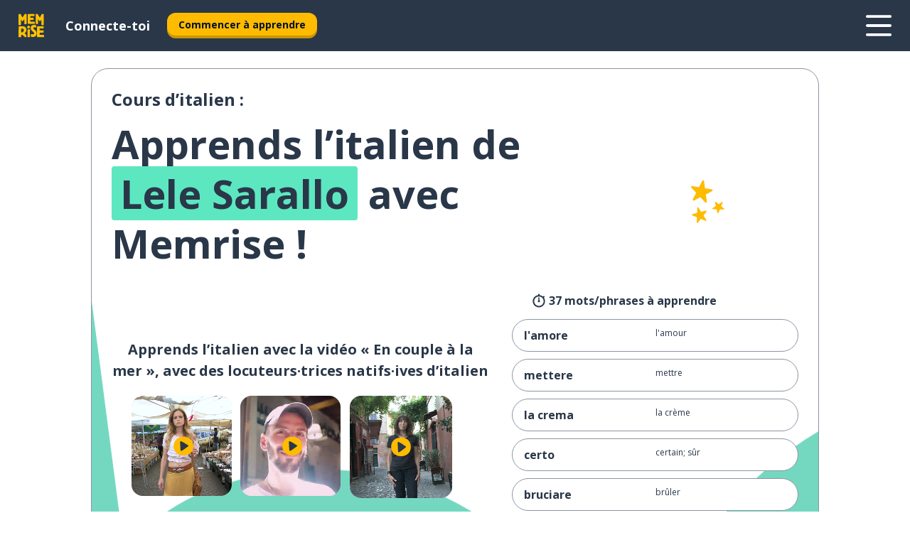

--- FILE ---
content_type: text/html; charset=utf-8
request_url: https://www.memrise.com/fr/apprendre-l-italien/cours-italien/10/les-relations/197647/en-couple-a-la-mer/lele-sarallo
body_size: 113549
content:
<!DOCTYPE html><html lang="fr" data-testid="mainHtml" dir="ltr"><head><meta charSet="utf-8" data-next-head=""/><meta name="viewport" content="width=device-width" data-next-head=""/><link rel="canonical" href="https://www.memrise.com/fr/apprendre-l-italien/cours-italien/10/les-relations/197647/en-couple-a-la-mer/lele-sarallo" data-next-head=""/><title data-next-head="">Apprends l&#x27;italien avec des cours inspirés par Memrise</title><meta name="description" content="Apprends des phrases utiles en italien sur En couple à la mer avec ce cours Memrise." data-next-head=""/><meta property="og:type" content="website" data-next-head=""/><meta property="og:title" content="Apprends l&#x27;italien avec des cours inspirés par Memrise" data-next-head=""/><meta property="og:description" content="Apprends des phrases utiles en italien sur En couple à la mer avec ce cours Memrise." data-next-head=""/><meta property="og:image" content="/_next/static/images/e670e47b4a07eb839ac664558883bcb2.png" data-next-head=""/><link rel="shortcut icon" href="/favicons/favicon-new-logo.ico"/><link rel="icon" type="image/png" href="/favicons/favicon-new-logo-32x32.png"/><link rel="apple-touch-icon" sizes="180x180" href="/favicons/apple-touch-new-logo-icon.png"/><link rel="icon" type="image/png" sizes="512x512" href="/favicons/android-chrome-512x512.png"/><link rel="icon" type="image/png" sizes="192x192" href="/favicons/android-chrome-192x192.png"/><link rel="icon" type="image/png" sizes="32x32" href="/favicons/favicon-new-logo-32x32.png"/><link rel="icon" type="image/png" sizes="16x16" href="/favicons/favicon-new-logo-16x16.png"/><link data-next-font="" rel="preconnect" href="/" crossorigin="anonymous"/><link rel="preload" href="/_next/static/css/bb316c81c50a5d4c.css" as="style"/><script>
                (function(w,d,s,l,i){w[l]=w[l]||[];w[l].push({'gtm.start':
                new Date().getTime(),event:'gtm.js'});var f=d.getElementsByTagName(s)[0],
                j=d.createElement(s),dl=l!='dataLayer'?'&l='+l:'';j.async=true;j.src=
                'https://www.googletagmanager.com/gtm.js?id='+i+dl;f.parentNode.insertBefore(j,f);
                })(window,document,'script','dataLayer','GTM-MN6K9Q4');
              </script><style>@import url(https://fonts.googleapis.com/css?family=Open+Sans:400,600,700&display=swap);
                       @import url(https://fonts.googleapis.com/css?family=Noto+Sans+JP:400,900&display=swap);
                       @import url(https://fonts.googleapis.com/css2?family=Satisfy&display=swap);</style><link rel="stylesheet" href="/_next/static/css/bb316c81c50a5d4c.css" data-n-g=""/><noscript data-n-css=""></noscript><script defer="" noModule="" src="/_next/static/chunks/polyfills-42372ed130431b0a.js"></script><script src="/_next/static/chunks/webpack-7123fb20fc7fefd4.js" defer=""></script><script src="/_next/static/chunks/framework-88920b97874a875a.js" defer=""></script><script src="/_next/static/chunks/main-7eecc049e68ad8f3.js" defer=""></script><script src="/_next/static/chunks/pages/_app-d12c4e34a954104b.js" defer=""></script><script src="/_next/static/chunks/1780-2cb474bac01b350d.js" defer=""></script><script src="/_next/static/chunks/4587-2d1760c0a445f3a3.js" defer=""></script><script src="/_next/static/chunks/3005-3e804202af37911a.js" defer=""></script><script src="/_next/static/chunks/1046-8062f052d24153c0.js" defer=""></script><script src="/_next/static/chunks/7098-c7b224371176903c.js" defer=""></script><script src="/_next/static/chunks/5886-3882d8505138b112.js" defer=""></script><script src="/_next/static/chunks/286-acf549d68c3508e8.js" defer=""></script><script src="/_next/static/chunks/9877-a38695c1265a3b04.js" defer=""></script><script src="/_next/static/chunks/pages/localized/%5BsourceLanguageLocale%5D/%5BlearnSlug%5D/%5BcourseSlug%5D/%5BtopicId%5D/%5BtopicTitle%5D/%5BscenarioId%5D/%5BscenarioTitle%5D/%5BaccountUrl%5D-7debe6766ffeda92.js" defer=""></script><script src="/_next/static/jHuYXo6Pk65JQCKIY-DJP/_buildManifest.js" defer=""></script><script src="/_next/static/jHuYXo6Pk65JQCKIY-DJP/_ssgManifest.js" defer=""></script><style data-styled="" data-styled-version="6.1.19">*{box-sizing:border-box;max-width:70ex;}/*!sc*/
body,button,canvas,div,footer,header,html,input,img,label,main,nav,picture,svg,source,table,video{max-width:none;}/*!sc*/
input{font:inherit;}/*!sc*/
button{font-family:inherit;color:#001122;}/*!sc*/
body{font-family:"Open Sans",Sans-Serif,sans-serif;margin:0;}/*!sc*/
body *:focus{outline:none;}/*!sc*/
body *:focus-visible{box-shadow:0 0 0 3px #009FBB;outline:none;}/*!sc*/
body.ReactModal__Body--open{overflow:hidden;}/*!sc*/
@font-face{font-family:'Boing';src:url('/_next/static/fonts/82b0ddc927b20c7fe29c681becdfc688.woff2') format('woff2'),url('/_next/static/fonts/73499f2fb5eb9691e8f8a1d92ec83f9b.woff') format('woff');font-display:swap;}/*!sc*/
@font-face{font-family:'SF Compact Display';src:url(/_next/static/fonts/142461908bfa6ee83c81c4ecef6d9fe0.ttf) format('truetype');font-weight:500;font-style:normal;font-display:swap;}/*!sc*/
data-styled.g1[id="sc-global-iEDSUG1"]{content:"sc-global-iEDSUG1,"}/*!sc*/
.jrurxq{-webkit-font-smoothing:antialiased;-moz-osx-font-smoothing:grayscale;}/*!sc*/
.jrurxq svg{height:1em;line-height:inherit;vertical-align:middle;width:1em;}/*!sc*/
.bmASLs{-webkit-font-smoothing:antialiased;-moz-osx-font-smoothing:grayscale;}/*!sc*/
.bmASLs svg{height:1em;line-height:inherit;vertical-align:middle;width:1em;}/*!sc*/
.bmASLs svg,.bmASLs svg *{fill:currentcolor;}/*!sc*/
data-styled.g2[id="sc-b7oact-0"]{content:"jrurxq,bmASLs,"}/*!sc*/
.cpBRVk{position:fixed;z-index:900;top:0;}/*!sc*/
.cpBRVk .reactModalOverlay{background:rgba(41,55,73,0.8);position:absolute;width:100vw;height:100vh;display:flex;align-items:center;justify-content:center;padding-bottom:5vh;padding:0;}/*!sc*/
.cpBRVk .reactModalContent:focus{box-shadow:none;}/*!sc*/
.cpBRVk .reactModalContent{margin:0 0.5rem;position:relative;background:#FFFFFF;max-width:35rem;width:100%;height:fit-content;max-height:90vh;border-radius:1rem;overflow:auto;scrollbar-width:thin;width:100vw;height:100vh;max-width:100vw;max-height:100vh;margin:0;border-radius:0;}/*!sc*/
.cpBRVk .reactModalContent::-webkit-scrollbar{width:0.25rem;height:0.25rem;}/*!sc*/
.cpBRVk .reactModalContent::-webkit-scrollbar-track-piece{margin:0.75rem;}/*!sc*/
.cpBRVk .reactModalContent::-webkit-scrollbar-thumb{border-radius:9999rem;background:#BCC2CF;}/*!sc*/
data-styled.g6[id="sc-zupeq8-3"]{content:"cpBRVk,"}/*!sc*/
.dunrc{background:none;border:none;color:inherit;cursor:pointer;font:inherit;margin:0;max-width:none;outline:none;padding:0;text-decoration:none;height:fit-content;display:inline-block;flex-shrink:0;color:#001122;text-align:center;padding-left:1rem;padding-right:1rem;border-radius:0.75rem;font-family:'Open Sans',sans-serif;font-style:normal;font-weight:700;font-size:0.875rem;line-height:1.5;padding-top:4.5px;padding-bottom:4.5px;background:#FFFFFF;border:1px solid #A8AEBA;width:fit-content;}/*!sc*/
.dunrc:focus-visible,.dunrc:hover{color:#A8AEBA;}/*!sc*/
.dunrc:active{color:#46566B;border-color:#46566B;}/*!sc*/
.dunrc:disabled{background:#E7EAEF;border-color:#E7EAEF;box-shadow:none;color:#8E94A0;cursor:default;}/*!sc*/
.dunrc:disabled:hover{background:#E7EAEF;box-shadow:none;}/*!sc*/
.dYAOMr{background:none;border:none;color:inherit;cursor:pointer;font:inherit;margin:0;max-width:none;outline:none;padding:0;text-decoration:none;height:fit-content;display:inline-block;flex-shrink:0;color:#001122;text-align:center;padding-left:1rem;padding-right:1rem;border-radius:0.75rem;font-family:'Open Sans',sans-serif;font-style:normal;font-weight:700;font-size:0.875rem;line-height:1.5;padding-top:5.5px;padding-bottom:5.5px;background:#FFBB00;box-shadow:0 0.25rem 0 0 #CC9600;width:fit-content;}/*!sc*/
.dYAOMr:focus-visible,.dYAOMr:hover{background:#FFD666;}/*!sc*/
.dYAOMr:active{background:#CC9600;box-shadow:none;}/*!sc*/
@media (max-width:calc(35rem - 1px)){.dYAOMr{width:100%;min-width:unset;}}/*!sc*/
.dYAOMr:disabled{background:#E7EAEF;border-color:#E7EAEF;box-shadow:none;color:#8E94A0;cursor:default;}/*!sc*/
.dYAOMr:disabled:hover{background:#E7EAEF;box-shadow:none;}/*!sc*/
.epOrmY{background:none;border:none;color:inherit;cursor:pointer;font:inherit;margin:0;max-width:none;outline:none;padding:0;text-decoration:none;height:fit-content;display:inline-block;flex-shrink:0;color:#001122;text-align:center;padding-left:1.5rem;padding-right:1.5rem;border-radius:1rem;font-family:'Open Sans',sans-serif;font-style:normal;font-weight:700;font-size:1.125rem;line-height:1.5;padding-top:10.5px;padding-bottom:10.5px;background:#FFBB00;box-shadow:0 0.25rem 0 0 #CC9600;width:fit-content;}/*!sc*/
.epOrmY:focus-visible,.epOrmY:hover{background:#FFD666;}/*!sc*/
.epOrmY:active{background:#CC9600;box-shadow:none;}/*!sc*/
@media (max-width:calc(35rem - 1px)){.epOrmY{width:100%;min-width:unset;}}/*!sc*/
.epOrmY:disabled{background:#E7EAEF;border-color:#E7EAEF;box-shadow:none;color:#8E94A0;cursor:default;}/*!sc*/
.epOrmY:disabled:hover{background:#E7EAEF;box-shadow:none;}/*!sc*/
.lnsdTn{background:none;border:none;color:inherit;cursor:pointer;font:inherit;margin:0;max-width:none;outline:none;padding:0;text-decoration:none;height:fit-content;display:inline-block;flex-shrink:0;color:#001122;text-align:center;padding-left:1.5rem;padding-right:1.5rem;border-radius:1rem;font-family:'Open Sans',sans-serif;font-style:normal;font-weight:700;font-size:1.125rem;line-height:1.5;padding-top:10.5px;padding-bottom:10.5px;background:#FFBB00;box-shadow:0 0.25rem 0 0 #CC9600;width:fit-content;}/*!sc*/
.lnsdTn:focus-visible,.lnsdTn:hover{background:#FFD666;}/*!sc*/
.lnsdTn:active{background:#CC9600;box-shadow:none;}/*!sc*/
.lnsdTn:disabled{background:#E7EAEF;border-color:#E7EAEF;box-shadow:none;color:#8E94A0;cursor:default;}/*!sc*/
.lnsdTn:disabled:hover{background:#E7EAEF;box-shadow:none;}/*!sc*/
data-styled.g11[id="sc-bpbwls-0"]{content:"dunrc,dYAOMr,epOrmY,lnsdTn,"}/*!sc*/
.dcohuk{display:block;width:4rem;aspect-ratio:100/91;}/*!sc*/
.dcohuk svg{width:100%;height:100%;}/*!sc*/
data-styled.g18[id="sc-1n7mr0z-0"]{content:"dcohuk,"}/*!sc*/
.dFUnFA{width:3rem;height:3rem;}/*!sc*/
.dFUnFA svg{padding:0 calc(100% / 8);}/*!sc*/
@media (min-width:90rem){.dFUnFA{width:5rem;height:5rem;}}/*!sc*/
data-styled.g19[id="sc-zbwtg0-0"]{content:"dFUnFA,"}/*!sc*/
.dNynjy{display:flex;margin:calc(100% / 8);background-color:#939094;border-radius:100%;}/*!sc*/
data-styled.g23[id="sc-195syxk-0"]{content:"dNynjy,"}/*!sc*/
.gIifvs{height:100%;width:100%;}/*!sc*/
data-styled.g24[id="sc-195syxk-1"]{content:"gIifvs,"}/*!sc*/
.bPPfRU{position:sticky;top:0;z-index:600;}/*!sc*/
data-styled.g32[id="sc-9u2oxj-0"]{content:"bPPfRU,"}/*!sc*/
.kaanhy{display:none;height:2.5rem;background-color:#FFC933;color:#FFFFFF;}/*!sc*/
@media (min-width:90rem){.kaanhy{display:flex;align-items:center;justify-content:flex-end;gap:3rem;padding:0 1.25rem;}}/*!sc*/
data-styled.g33[id="sc-9u2oxj-1"]{content:"kaanhy,"}/*!sc*/
.gFPdqr{display:flex;gap:1rem;justify-content:space-between;align-items:center;height:4.5rem;padding:0 1.25rem;background-color:#293749;color:#FFFFFF;}/*!sc*/
@media (min-width:45rem){.gFPdqr{gap:2rem;}}/*!sc*/
@media (min-width:90rem){.gFPdqr{height:5rem;}}/*!sc*/
data-styled.g34[id="sc-9u2oxj-2"]{content:"gFPdqr,"}/*!sc*/
.cVrogz{flex-grow:1;display:flex;align-items:center;gap:2rem;}/*!sc*/
@media (min-width:90rem){.cVrogz{flex-grow:0;justify-content:flex-end;}}/*!sc*/
data-styled.g35[id="sc-9u2oxj-3"]{content:"cVrogz,"}/*!sc*/
.eqMCoZ{display:none;gap:2rem;margin:0;padding:0;font-family:'Open Sans',sans-serif;font-style:normal;font-weight:700;font-size:1.25rem;line-height:1.5;}/*!sc*/
@media (min-width:90rem){.eqMCoZ{display:flex;}}/*!sc*/
data-styled.g36[id="sc-9u2oxj-4"]{content:"eqMCoZ,"}/*!sc*/
.cVIZkc{list-style-type:none;}/*!sc*/
data-styled.g37[id="sc-9u2oxj-5"]{content:"cVIZkc,"}/*!sc*/
.fjVJf{display:inline-block;color:inherit;text-decoration:none;transition:transform 0.5s ease;}/*!sc*/
.fjVJf:hover{transform:translateY(-0.125rem);}/*!sc*/
data-styled.g38[id="sc-9u2oxj-6"]{content:"fjVJf,"}/*!sc*/
.hmwxMa{transform:translateY(-0.125rem);}/*!sc*/
@media (min-width:90rem){.hmwxMa{display:none;}}/*!sc*/
data-styled.g39[id="sc-9u2oxj-7"]{content:"hmwxMa,"}/*!sc*/
.iiUiDh{display:none;transform:translateY(-0.125rem);}/*!sc*/
@media (min-width:90rem){.iiUiDh{display:flex;}}/*!sc*/
data-styled.g40[id="sc-9u2oxj-8"]{content:"iiUiDh,"}/*!sc*/
.bDkzTN{height:3rem;margin-left:auto;}/*!sc*/
@media (min-width:90rem){.bDkzTN{display:none;}}/*!sc*/
data-styled.g41[id="sc-9u2oxj-9"]{content:"bDkzTN,"}/*!sc*/
.kjFDpG{color:#FFFFFF;background:none;padding:0;border:none;cursor:pointer;height:3rem;width:3rem;}/*!sc*/
data-styled.g42[id="sc-9u2oxj-10"]{content:"kjFDpG,"}/*!sc*/
.laMwSl svg{height:100%;width:100%;padding:0 calc(100% / 8);}/*!sc*/
data-styled.g43[id="sc-9u2oxj-11"]{content:"laMwSl,"}/*!sc*/
.dueqgh{display:none;padding:0.5rem 1.5rem;color:#FFFFFF;font-family:'Open Sans',sans-serif;font-style:normal;font-weight:700;font-size:1.125rem;line-height:1.5;}/*!sc*/
@media (min-width:45rem){.dueqgh{display:block;}}/*!sc*/
@media (min-width:90rem){.dueqgh{display:none;}}/*!sc*/
data-styled.g44[id="sc-9u2oxj-12"]{content:"dueqgh,"}/*!sc*/
.ijZXyR{right:4rem;top:0.75rem;}/*!sc*/
@media (min-width:90rem){.ijZXyR{right:unset;left:8rem;top:3.5rem;}}/*!sc*/
data-styled.g45[id="sc-9u2oxj-13"]{content:"ijZXyR,"}/*!sc*/
.gtUQoe .reactModalOverlay{justify-content:flex-end;}/*!sc*/
.gtUQoe .reactModalContent{max-width:35rem;background-color:#FFC933;}/*!sc*/
data-styled.g46[id="sc-19kcgpx-0"]{content:"gtUQoe,"}/*!sc*/
.lijYCf{border:none;border-radius:1rem;background:#FFFFFF;box-shadow:0 0 0.25rem 0.125rem #D9DEE8;position:absolute;z-index:900;overflow:hidden;left:50%;transform:translateX(-50%);}/*!sc*/
@media (max-width:64rem){.lijYCf{max-width:238px;}}/*!sc*/
data-styled.g57[id="sc-hboymh-0"]{content:"lijYCf,"}/*!sc*/
.hGCqlf{overflow:hidden;max-height:75vh;overflow-y:auto;scrollbar-width:thin;}/*!sc*/
.hGCqlf::-webkit-scrollbar{width:0.25rem;height:0.25rem;}/*!sc*/
.hGCqlf::-webkit-scrollbar-track-piece{margin:0.75rem;}/*!sc*/
.hGCqlf::-webkit-scrollbar-thumb{border-radius:9999rem;background:#BCC2CF;}/*!sc*/
data-styled.g58[id="sc-hboymh-1"]{content:"hGCqlf,"}/*!sc*/
.eVOffy{position:relative;}/*!sc*/
data-styled.g60[id="sc-hboymh-3"]{content:"eVOffy,"}/*!sc*/
.eRGsQx .sc-hboymh-0{box-shadow:0 3px 3px hsla(0,0%,0%,0.14);background-color:#FFC933;border-radius:1.25rem;padding:2rem 1.5rem;margin-top:calc((5rem - 1.875rem) / 2);}/*!sc*/
data-styled.g61[id="sc-1oa7fe-0"]{content:"eRGsQx,"}/*!sc*/
.Njcqq{background:none;color:inherit;padding:0;border:none;cursor:pointer;transition:transform 0.5s ease;font-family:'Open Sans',sans-serif;font-style:normal;font-weight:700;font-size:1.25rem;line-height:1.5;}/*!sc*/
.Njcqq:hover{transform:translateY(-0.125rem);}/*!sc*/
data-styled.g63[id="sc-1oa7fe-2"]{content:"Njcqq,"}/*!sc*/
.bFWOgg{display:flex;gap:1.5rem;}/*!sc*/
data-styled.g65[id="sc-1oa7fe-4"]{content:"bFWOgg,"}/*!sc*/
.durqJk{list-style-type:none;padding:0;}/*!sc*/
.durqJk:first-of-type:last-of-type li:first-of-type:last-of-type{border-bottom:none;padding:0;min-height:3rem;width:unset;white-space:nowrap;}/*!sc*/
data-styled.g66[id="sc-1oa7fe-5"]{content:"durqJk,"}/*!sc*/
.bbjGgB{list-style-type:none;min-height:4rem;padding:0.5rem 0;width:14.75rem;max-width:14.75rem;border-bottom:1px solid #46566B;}/*!sc*/
data-styled.g67[id="sc-1oa7fe-6"]{content:"bbjGgB,"}/*!sc*/
.jnbexM{display:flex;align-items:center;gap:0.25rem;min-height:3rem;}/*!sc*/
data-styled.g68[id="sc-1oa7fe-7"]{content:"jnbexM,"}/*!sc*/
.hNwEIJ{flex-shrink:0;display:flex;height:2.5rem;width:2.5rem;font-size:2.5rem;}/*!sc*/
data-styled.g69[id="sc-1oa7fe-8"]{content:"hNwEIJ,"}/*!sc*/
.hzCfpp{display:inline-block;color:#000000;font-family:'Open Sans',sans-serif;font-style:normal;font-weight:500;font-size:1rem;line-height:1.5;text-decoration:none;transition:transform 0.5s ease;}/*!sc*/
.hzCfpp:hover{transform:translateY(-0.125rem);}/*!sc*/
data-styled.g70[id="sc-1oa7fe-9"]{content:"hzCfpp,"}/*!sc*/
.cCbtGb{display:none;}/*!sc*/
data-styled.g71[id="sc-1oa7fe-10"]{content:"cCbtGb,"}/*!sc*/
.hcoLQz{outline:none;text-decoration:none;transition:all 0.5s ease;}/*!sc*/
.hcoLQz:hover{color:#FFBB00;}/*!sc*/
data-styled.g76[id="sc-1dmnw0n-0"]{content:"hcoLQz,"}/*!sc*/
.ijvBQN{margin:unset;padding:unset;list-style:none;max-width:unset;}/*!sc*/
data-styled.g77[id="sc-1dmnw0n-1"]{content:"ijvBQN,"}/*!sc*/
.iVtkMO{max-width:unset;}/*!sc*/
data-styled.g78[id="sc-1dmnw0n-2"]{content:"iVtkMO,"}/*!sc*/
.kMeMTf{padding:4rem 1.5rem;background-color:#293749;color:#FFFFFF;}/*!sc*/
data-styled.g79[id="sc-1dmnw0n-3"]{content:"kMeMTf,"}/*!sc*/
.bUBhdm{margin-top:2rem;display:grid;grid-template-columns:repeat(1fr);}/*!sc*/
@media (min-width:768px){.bUBhdm{max-width:870px;margin-top:4rem;margin-left:auto;margin-right:auto;grid-column-gap:0.75rem;grid-template-columns:repeat(4,1fr);}}/*!sc*/
data-styled.g80[id="sc-1dmnw0n-4"]{content:"bUBhdm,"}/*!sc*/
.kxhHXy{min-height:1.75rem;display:flex;align-items:center;color:inherit;font-family:'Open Sans',sans-serif;font-style:normal;font-weight:500;font-size:1rem;line-height:1.5;}/*!sc*/
data-styled.g81[id="sc-1dmnw0n-5"]{content:"kxhHXy,"}/*!sc*/
@media (max-width:calc(768px - 1px)){.gIOYwE{padding-top:0.5rem;padding-bottom:0.5rem;border-bottom:1px solid #CCD2DE;}}/*!sc*/
data-styled.g83[id="sc-1dmnw0n-7"]{content:"gIOYwE,"}/*!sc*/
.esMirJ{margin-left:auto;margin-right:auto;}/*!sc*/
data-styled.g85[id="sc-1dmnw0n-9"]{content:"esMirJ,"}/*!sc*/
.iETLns{width:fit-content;margin-top:2rem;margin-left:auto;margin-right:auto;}/*!sc*/
data-styled.g86[id="sc-1dmnw0n-10"]{content:"iETLns,"}/*!sc*/
.jmQIyK{margin-top:3rem;display:flex;flex-direction:row;align-items:center;justify-content:center;gap:1.25rem;}/*!sc*/
data-styled.g87[id="sc-1dmnw0n-11"]{content:"jmQIyK,"}/*!sc*/
.irCsTN{font-family:'Open Sans',sans-serif;font-style:normal;font-weight:700;font-size:0.875rem;line-height:1.5;color:#939094;}/*!sc*/
data-styled.g88[id="sc-1dmnw0n-12"]{content:"irCsTN,"}/*!sc*/
.eHTqsu{margin-top:2.5rem;display:flex;flex-direction:row;align-items:center;justify-content:center;gap:1.25rem;}/*!sc*/
data-styled.g89[id="sc-1dmnw0n-13"]{content:"eHTqsu,"}/*!sc*/
.ddBZRt{width:2rem;height:2rem;display:flex;align-items:center;justify-content:center;border:1px solid #FFFFFF;border-radius:9999rem;color:inherit;font-family:'Open Sans',sans-serif;font-style:normal;font-weight:700;font-size:0.875rem;line-height:1.5;}/*!sc*/
.ddBZRt:hover{border-color:#FFBB00;}/*!sc*/
.ddBZRt svg{width:0.5rem;}/*!sc*/
.kewxLX{width:2rem;height:2rem;display:flex;align-items:center;justify-content:center;border:1px solid #FFFFFF;border-radius:9999rem;color:inherit;font-family:'Open Sans',sans-serif;font-style:normal;font-weight:700;font-size:0.875rem;line-height:1.5;}/*!sc*/
.kewxLX:hover{border-color:#FFBB00;}/*!sc*/
.kewxLX svg{width:1rem;}/*!sc*/
data-styled.g90[id="sc-1h6n5nk-0"]{content:"ddBZRt,kewxLX,"}/*!sc*/
.eRVoHY{flex:1;}/*!sc*/
data-styled.g91[id="sc-tbb2mp-0"]{content:"eRVoHY,"}/*!sc*/
.idbPHk{min-height:100vh;display:flex;flex-direction:column;background-color:#FFFFFF;}/*!sc*/
data-styled.g92[id="sc-tbb2mp-1"]{content:"idbPHk,"}/*!sc*/
.jrScvR{display:inline-flex;flex-direction:column;align-items:center;}/*!sc*/
data-styled.g93[id="sc-u2pznz-0"]{content:"jrScvR,"}/*!sc*/
.huUHEg{margin-bottom:0.5rem;}/*!sc*/
data-styled.g94[id="sc-u2pznz-1"]{content:"huUHEg,"}/*!sc*/
.huyeLR{display:inline-block;color:unset;text-decoration:none;font-family:'Open Sans',sans-serif;font-style:normal;font-weight:700;font-size:0.875rem;line-height:1.5;}/*!sc*/
.huyeLR:hover{text-decoration:underline;}/*!sc*/
data-styled.g96[id="sc-u2pznz-3"]{content:"huyeLR,"}/*!sc*/
.hyONz{display:flex;flex-wrap:wrap;justify-content:center;gap:1rem;}/*!sc*/
@media (min-width:40rem){.hyONz{display:grid;grid-auto-columns:minmax(0,1fr);grid-auto-flow:column;}.hyONz >*:first-child{margin-left:auto;}.hyONz >*:last-child{margin-right:auto;}}/*!sc*/
data-styled.g97[id="sc-u2pznz-4"]{content:"hyONz,"}/*!sc*/
.elJLcI{height:100%;aspect-ratio:127/40;background-image:url();background-position-x:left;background-position-y:top;background-repeat:no-repeat;background-size:contain;text-indent:100%;white-space:nowrap;overflow:hidden;}/*!sc*/
data-styled.g98[id="sc-1dvjq6u-0"]{content:"elJLcI,"}/*!sc*/
.iPABab{width:fit-content;height:3.5rem;display:block;overflow:hidden;}/*!sc*/
data-styled.g99[id="sc-1dvjq6u-1"]{content:"iPABab,"}/*!sc*/
.kitaAI{height:100%;aspect-ratio:300/89;background-image:url();background-position-x:left;background-position-y:top;background-repeat:no-repeat;background-size:contain;text-indent:100%;white-space:nowrap;overflow:hidden;}/*!sc*/
data-styled.g100[id="sc-huerz9-0"]{content:"kitaAI,"}/*!sc*/
.jShmWd{width:fit-content;height:3.5rem;display:block;overflow:hidden;}/*!sc*/
data-styled.g101[id="sc-huerz9-1"]{content:"jShmWd,"}/*!sc*/
.czzGXJ{margin-left:auto;margin-right:auto;padding:1.25rem 1.5rem;}/*!sc*/
@media (max-width: 30rem){.czzGXJ{padding:2.5rem 1.5rem;}}/*!sc*/
data-styled.g102[id="sc-16z8h1d-0"]{content:"czzGXJ,"}/*!sc*/
.kQJta-D{display:flex;flex-wrap:wrap;justify-content:center;margin-top:5rem;}/*!sc*/
data-styled.g107[id="sc-1ba18md-4"]{content:"kQJta-D,"}/*!sc*/
.jQUFXZ{font-weight:500;font-size:1rem;line-height:1.875rem;padding:0 3rem;padding-bottom:5rem;}/*!sc*/
@media (min-width:60rem){.jQUFXZ{font-size:1.25rem;padding:2.5rem 8rem;padding-bottom:5rem;text-align:center;}}/*!sc*/
data-styled.g108[id="sc-1ba18md-5"]{content:"jQUFXZ,"}/*!sc*/
.csiPSl{display:flex;flex-direction:column-reverse;}/*!sc*/
@media (min-width:60rem){.csiPSl{flex-direction:column;}}/*!sc*/
data-styled.g109[id="sc-1ba18md-6"]{content:"csiPSl,"}/*!sc*/
.cNwWul{margin:0 0.75rem 1.25rem;border-radius:0.75rem;text-decoration:none;}/*!sc*/
.cNwWul:hover{background:#F6F6F6;}/*!sc*/
@media (min-width:40rem){.cNwWul{margin:0 0.75rem 2rem;}}/*!sc*/
data-styled.g112[id="sc-wd9cs0-0"]{content:"cNwWul,"}/*!sc*/
.hiNrDv{position:relative;width:300px;height:6rem;border:1px solid #8E94A0;box-sizing:border-box;box-shadow:0 0.25rem 0 #CCD2DE;border-radius:0.75rem;color:#293749;background-image:url(/_next/static/images/dcf164ad18c5da121a539a1ae399290f.png);background-repeat:no-repeat;background-position:bottom center;padding:1rem 0.75rem 1rem 1.5rem;font-weight:700;}/*!sc*/
.hiNrDv:active{box-shadow:none;}/*!sc*/
.hiNrDv img{width:1.125rem;height:1.125rem;}/*!sc*/
data-styled.g113[id="sc-wd9cs0-1"]{content:"hiNrDv,"}/*!sc*/
.gUKwPl{display:flex;align-items:center;margin-bottom:0.25rem;padding-bottom:1rem;border-bottom:1px solid #293749;}/*!sc*/
data-styled.g114[id="sc-wd9cs0-2"]{content:"gUKwPl,"}/*!sc*/
.jxgnJM{margin:0 0 0 0.25rem;white-space:nowrap;overflow:hidden;text-overflow:ellipsis;position:relative;font-family:'Open Sans',sans-serif;font-style:normal;font-weight:700;font-size:1rem;line-height:1.5;padding-left:1.5rem;}/*!sc*/
@media (min-width:40rem){.jxgnJM{font-family:'Open Sans',sans-serif;font-style:normal;font-weight:700;font-size:1.25rem;line-height:1.5;}}/*!sc*/
.jxgnJM:before{display:inline-block;content:'';background:url(https://static.memrise.com/uploads/scenario-icons/Relationships-a4b451d4-2d55-4d80-a65b-d657b0dd5a42.png) left center no-repeat;background-size:contain;position:absolute;width:18px;height:100%;left:0;}/*!sc*/
@media (min-width:40rem){.jxgnJM:before{width:1.25rem;}}/*!sc*/
data-styled.g115[id="sc-wd9cs0-3"]{content:"jxgnJM,"}/*!sc*/
.codFvy{display:flex;justify-content:space-between;font-family:'Open Sans',sans-serif;font-style:normal;font-weight:500;font-size:0.75rem;line-height:1.5;}/*!sc*/
@media (min-width:40rem){.codFvy{font-family:'Open Sans',sans-serif;font-style:normal;font-weight:700;font-size:0.875rem;line-height:1.5;}}/*!sc*/
data-styled.g116[id="sc-wd9cs0-4"]{content:"codFvy,"}/*!sc*/
.bmIjGN{margin-bottom:3rem;}/*!sc*/
@media (min-width:40rem){.bmIjGN{margin-bottom:8rem;}}/*!sc*/
data-styled.g117[id="sc-4k62pk-0"]{content:"bmIjGN,"}/*!sc*/
.euPhBt{width:100%;display:flex;justify-content:center;flex-wrap:wrap;}/*!sc*/
data-styled.g118[id="sc-4k62pk-1"]{content:"euPhBt,"}/*!sc*/
.jZyTzF{margin-bottom:1.25rem;text-align:center;font-family:'Open Sans',sans-serif;font-style:normal;font-weight:700;font-size:1.5rem;line-height:1.25;}/*!sc*/
@media (min-width:40rem){.jZyTzF{margin-bottom:2rem;font-family:'Open Sans',sans-serif;font-style:normal;font-weight:700;font-size:1.5rem;line-height:1.25;}}/*!sc*/
data-styled.g119[id="sc-4k62pk-2"]{content:"jZyTzF,"}/*!sc*/
.hTqIHl >iframe{width:100%;height:100%;max-width:none;display:block;aspect-ratio:16/9;}/*!sc*/
data-styled.g120[id="sc-12p9vga-0"]{content:"hTqIHl,"}/*!sc*/
.fKYVIw{width:100%;color:#293749;word-break:break-word;font-family:'Open Sans',sans-serif;font-style:normal;font-weight:500;font-size:0.75rem;line-height:1.5;}/*!sc*/
@media (min-width:40rem){.fKYVIw{width:50%;}}/*!sc*/
data-styled.g121[id="sc-184jskc-0"]{content:"fKYVIw,"}/*!sc*/
.hfofmk{width:16rem;display:flex;flex-direction:column;flex-wrap:wrap;padding:0.625rem 1rem 0.625rem 2rem;border:1px solid #8E94A0;border-radius:2.5rem;margin:0 1.25rem 0.75rem 0;background:#FFFFFF;text-decoration:none;}/*!sc*/
.hfofmk:hover{background:#5DE7C0;}/*!sc*/
@media (min-width:25rem){.hfofmk{width:20rem;}}/*!sc*/
@media (min-width:40rem){.hfofmk{flex-direction:row;width:100%;margin:0 0 0.625rem;padding:0.625rem 1rem;}}/*!sc*/
.hfofmk:last-child{margin-bottom:0;}/*!sc*/
data-styled.g122[id="sc-184jskc-1"]{content:"hfofmk,"}/*!sc*/
.fzsLud{width:100%;max-height:25rem;display:flex;flex-direction:column;flex-wrap:wrap;overflow-x:scroll;padding-left:1.75rem;}/*!sc*/
@media (min-width:40rem){.fzsLud{display:block;width:100%;height:auto;margin-left:0;padding-right:1.75rem;overflow-y:auto;overflow-x:visible;scrollbar-width:none;}.fzsLud::-webkit-scrollbar{display:none;}}/*!sc*/
@media (min-width:50rem){.fzsLud{padding:0;}}/*!sc*/
.iPBDWs{width:100%;max-height:35rem;display:flex;flex-direction:column;flex-wrap:wrap;overflow-x:scroll;padding-left:1.75rem;}/*!sc*/
@media (min-width:40rem){.iPBDWs{display:block;width:100%;height:auto;margin-left:0;padding-right:1.75rem;overflow-y:auto;overflow-x:visible;scrollbar-width:none;}.iPBDWs::-webkit-scrollbar{display:none;}}/*!sc*/
@media (min-width:50rem){.iPBDWs{padding:0;}}/*!sc*/
data-styled.g123[id="sc-184jskc-2"]{content:"fzsLud,iPBDWs,"}/*!sc*/
.dSSejj{width:100%;padding-right:1.25rem;color:#293749;word-break:break-word;font-family:'Open Sans',sans-serif;font-style:normal;font-weight:700;font-size:1rem;line-height:1.5;}/*!sc*/
@media (min-width:40rem){.dSSejj{width:50%;}}/*!sc*/
data-styled.g124[id="sc-184jskc-3"]{content:"dSSejj,"}/*!sc*/
.Lzefs{box-sizing:content-box;margin-left:auto;margin-right:auto;max-width:64rem;padding:0 0;display:flex;flex-direction:column;align-items:center;}/*!sc*/
data-styled.g125[id="sc-11woejv-0"]{content:"Lzefs,"}/*!sc*/
.lbnqxF{padding-top:1.5rem;}/*!sc*/
data-styled.g126[id="sc-lernb-0"]{content:"lbnqxF,"}/*!sc*/
.cLaA-db{display:flex;flex-direction:column;}/*!sc*/
@media (min-width:60rem){.cLaA-db{display:none;}}/*!sc*/
data-styled.g127[id="sc-lernb-1"]{content:"cLaA-db,"}/*!sc*/
.dxyuDg{display:none;}/*!sc*/
@media (min-width:60rem){.dxyuDg{display:flex;flex:1;flex-direction:column;width:100%;}}/*!sc*/
data-styled.g128[id="sc-lernb-2"]{content:"dxyuDg,"}/*!sc*/
@media (min-width:60rem){.jLGyrw{margin-top:1.75rem;justify-content:flex-end;}}/*!sc*/
data-styled.g129[id="sc-lernb-3"]{content:"jLGyrw,"}/*!sc*/
.eeUBSG{margin-bottom:5rem;}/*!sc*/
@media (min-width:60rem){.eeUBSG{margin-bottom:8rem;}}/*!sc*/
data-styled.g130[id="sc-lernb-4"]{content:"eeUBSG,"}/*!sc*/
.vRveA{color:#293749;width:100%;}/*!sc*/
@media (min-width:60rem){.vRveA{min-height:60rem;border:1px solid #8E94A0;box-sizing:border-box;border-radius:1.5rem;}}/*!sc*/
data-styled.g136[id="sc-106feu-0"]{content:"vRveA,"}/*!sc*/
.cAcnfD{display:flex;flex-direction:column;background-image:url("data:image/svg+xml,%3Csvg%20width%3D%22375%22%20height%3D%22760%22%20viewBox%3D%220%200%20375%20760%22%20fill%3D%22none%22%20xmlns%3D%22http%3A%2F%2Fwww.w3.org%2F2000%2Fsvg%22%3E%3Cpath%20d%3D%22M16.9382%20443.849C24.161%20432.974%2034.6336%20423.836%2048.3558%20416.434C62.5028%20408.977%2078.7082%20404.059%2096.9721%20401.681C117.36%20399.027%20137.395%20400.305%20157.079%20405.518C176.763%20410.73%20194.554%20419.644%20210.45%20432.26C226.292%20444.451%20239.602%20460.428%20250.382%20480.189C261.531%20499.471%20268.793%20522.066%20272.166%20547.975C275.54%20573.885%20274.334%20597.798%20268.549%20619.717C262.764%20641.635%20253.591%20660.755%20241.03%20677.076C228.894%20693.342%20214.007%20706.727%20196.369%20717.23C178.676%20727.309%20159.423%20733.703%20138.611%20736.413C131.39%20737.353%20123.662%20737.711%20115.426%20737.488C107.67%20737.634%2099.8034%20736.93%2091.8263%20735.377C83.9044%20734.249%2076.3244%20732.428%2069.0861%20729.915C62.2173%20726.922%2056.2997%20722.941%2051.3334%20717.973L51.997%20723.07C52.5501%20727.317%2051.5335%20731.121%2048.9475%20734.481C46.7308%20737.361%2043.4988%20739.078%2039.2514%20739.631L-40.3874%20750C-44.6348%20750.553%20-48.411%20749.749%20-51.716%20747.588C-54.6515%20744.946%20-56.3958%20741.502%20-56.9488%20737.254L-111.2%20320.584C-111.753%20316.337%20-110.921%20312.773%20-108.704%20309.893C-106.118%20306.532%20-102.701%20304.576%20-98.454%20304.023L-17.541%20293.488C-13.7183%20292.99%20-10.1269%20294.034%20-6.76656%20296.62C-3.46156%20298.782%20-1.53256%20301.986%20-0.979541%20306.233L16.9382%20443.849ZM34.0528%20580.274C35.2142%20589.193%2038.0192%20597.467%2042.4678%20605.095C46.8612%20612.298%2052.2058%20618.513%2058.5016%20623.74C65.2222%20628.912%2072.6263%20632.7%2080.7141%20635.102C88.8018%20637.505%2097.3055%20638.125%20106.225%20636.964C115.145%20635.803%20123.206%20633.025%20130.409%20628.632C138.036%20624.183%20144.224%20618.626%20148.971%20611.961C154.143%20605.24%20157.718%20597.864%20159.696%20589.831C162.043%20581.319%20162.636%20572.603%20161.475%20563.683C160.314%20554.764%20157.536%20546.703%20153.143%20539.5C149.119%20531.817%20143.747%20525.389%20137.026%20520.217C130.73%20514.99%20123.326%20511.202%20114.814%20508.855C106.726%20506.453%2098.2223%20505.832%2089.3027%20506.993C80.3832%20508.155%2072.322%20510.932%2065.1191%20515.325C57.9161%20519.719%2051.7286%20525.276%2046.5565%20531.996C41.8091%20538.662%2038.2618%20546.25%2035.9146%20554.763C33.5121%20562.851%2032.8915%20571.354%2034.0528%20580.274ZM292.599%20547.259C289.557%20523.898%20291.169%20501.443%20297.434%20479.895C304.124%20458.29%20314.331%20438.82%20328.055%20421.483C341.78%20404.146%20358.708%20389.848%20378.839%20378.588C398.914%20366.903%20421.057%20359.485%20445.267%20356.333C469.478%20353.181%20492.782%20354.682%20515.18%20360.836C537.523%20366.566%20557.548%20376.053%20575.254%20389.298C592.96%20402.542%20607.6%20418.777%20619.175%20438.004C631.173%20457.175%20638.693%20478.44%20641.735%20501.801C644.721%20524.737%20642.87%20547.007%20636.18%20568.611C629.915%20590.16%20619.892%20609.391%20606.112%20626.303C592.333%20643.215%20575.405%20657.513%20555.329%20669.198C535.198%20680.458%20513.028%20687.664%20488.817%20690.816C464.607%20693.968%20441.331%20692.679%20418.987%20686.949C396.589%20680.795%20376.564%20671.308%20358.914%20658.488C341.263%20645.668%20326.438%20629.673%20314.439%20610.502C302.865%20591.276%20295.585%20570.195%20292.599%20547.259ZM403.373%20532.188C405.695%20550.027%20413.845%20564.516%20427.822%20575.654C441.743%20586.368%20457.623%20590.564%20475.462%20588.241C493.301%20585.918%20507.578%20577.796%20518.291%20563.875C528.95%20549.529%20533.118%20533.437%20530.795%20515.598C529.634%20506.678%20526.856%20498.617%20522.463%20491.414C518.439%20483.731%20513.067%20477.303%20506.346%20472.131C500.05%20466.904%20492.646%20463.117%20484.134%20460.769C476.046%20458.367%20467.542%20457.746%20458.623%20458.908C449.703%20460.069%20441.642%20462.846%20434.439%20467.24C427.236%20471.633%20421.049%20477.19%20415.876%20483.911C411.129%20490.576%20407.582%20498.165%20405.235%20506.677C402.832%20514.765%20402.211%20523.269%20403.373%20532.188ZM905.412%20466.174C902.869%20446.636%20895.301%20431.64%20882.709%20421.185C870.542%20410.675%20855.114%20406.636%20836.426%20409.069C817.737%20411.503%20803.433%20419.412%20793.514%20432.798C784.019%20446.129%20780.543%20462.563%20783.087%20482.101L801.917%20626.725C802.415%20630.548%20801.131%20633.955%20798.065%20636.945C795.423%20639.881%20792.191%20641.598%20788.369%20642.095L708.093%20652.547C703.845%20653.1%20700.069%20652.296%20696.764%20650.135C693.829%20647.493%20692.084%20644.049%20691.531%20639.802L654.286%20353.739C653.733%20349.492%20654.565%20345.928%20656.781%20343.048C659.367%20339.687%20662.784%20337.731%20667.032%20337.178L747.307%20326.726C751.13%20326.228%20754.694%20327.06%20757.999%20329.221C761.729%20331.327%20763.842%20334.291%20764.34%20338.114L765.833%20349.582C774.496%20339.815%20786.215%20330.299%20800.991%20321.032C815.766%20311.765%20834.834%20305.611%20858.195%20302.569C879.007%20299.86%20898.165%20301.037%20915.67%20306.1C933.545%20310.684%20949.018%20318.388%20962.09%20329.213C975.586%20339.982%20986.598%20353.234%20995.126%20368.969C1003.6%20384.28%201009.08%20401.492%201011.57%20420.605L1034.46%20596.448C1034.96%20600.27%201033.68%20603.677%201030.61%20606.668C1027.97%20609.603%201024.74%20611.32%201020.91%20611.818L941.275%20622.187C937.453%20622.684%20933.676%20621.88%20929.947%20619.774C926.642%20617.613%20924.74%20614.621%20924.243%20610.798L905.412%20466.174ZM1087.71%20261.024C1079.21%20262.13%201070.92%20261.482%201062.83%20259.079C1054.75%20256.677%201047.37%20253.102%201040.71%20248.355C1034.41%20243.127%201029.06%20236.912%201024.67%20229.709C1020.28%20222.506%201017.53%20214.657%201016.42%20206.162C1015.32%20197.668%201015.96%20189.376%201018.37%20181.289C1020.77%20173.201%201024.37%20166.037%201029.17%20159.796C1034.35%20153.076%201040.53%20147.519%201047.74%20143.125C1054.94%20138.732%201062.79%20135.982%201071.28%20134.876C1079.78%20133.77%201088.07%20134.418%201096.16%20136.821C1104.25%20139.223%201111.44%20143.038%201117.73%20148.266C1124.4%20153.013%201129.93%20158.988%201134.32%20166.191C1138.71%20173.394%201141.46%20181.243%201142.57%20189.738C1143.68%20198.233%201143.03%20206.524%201140.63%20214.612C1138.22%20222.699%201134.44%20230.104%201129.26%20236.824C1124.46%20243.065%201118.46%20248.382%201111.26%20252.775C1104.05%20257.168%201096.2%20259.918%201087.71%20261.024ZM1129.95%20276.906C1134.19%20276.353%201138%20277.369%201141.36%20279.955C1144.72%20282.541%201146.68%20285.958%201147.23%20290.205L1189.7%20616.406C1192.74%20639.767%201191.46%20659.802%201185.86%20676.513C1180.74%20693.594%201172.87%20707.792%201162.25%20719.11C1152.06%20730.372%201139.8%20739.095%201125.49%20745.278C1111.18%20751.461%201096.38%20755.547%201081.08%20757.538C1073.01%20758.589%201064.44%20759.058%201055.35%20758.945C1045.84%20758.887%201036.65%20757.925%201027.76%20756.058C1018.88%20754.191%201010.34%20751.631%201002.14%20748.379C993.52%20745.183%20986.033%20740.758%20979.682%20735.106C975.841%20732.15%20973.59%20728.124%20972.926%20723.027C972.262%20717.93%20973.325%20712.825%20976.115%20707.71L1002.41%20660.876C1006.31%20654.322%201010.57%20650.528%201015.18%20649.495C1019.8%20648.462%201024.43%20649.155%201029.06%20651.575C1034.66%20654.734%201039.66%20656.674%201044.07%20657.396C1048.12%20658.597%201052.26%20658.921%201056.51%20658.368C1061.18%20657.76%201066.46%20655.129%201072.33%20650.477C1078.26%20646.25%201080.42%20637.977%201078.82%20625.66L1037.01%20304.556C1036.46%20300.309%201037.26%20296.533%201039.42%20293.228C1042.01%20289.867%201045.42%20287.911%201049.67%20287.358L1129.95%20276.906ZM1197.25%20429.473C1194.2%20406.112%201195.82%20383.658%201202.08%20362.109C1208.77%20340.505%201218.98%20321.034%201232.7%20303.697C1246.43%20286.361%201263.35%20272.062%201283.49%20260.802C1303.56%20249.118%201325.7%20241.699%201349.91%20238.547C1374.12%20235.395%201397.43%20236.896%201419.83%20243.05C1442.17%20248.78%201462.19%20258.267%201479.9%20271.512C1497.61%20284.756%201512.25%20300.992%201523.82%20320.218C1535.82%20339.389%201543.34%20360.655%201546.38%20384.015C1549.37%20406.951%201547.52%20429.221%201540.83%20450.825C1534.56%20472.374%201524.54%20491.605%201510.76%20508.517C1496.98%20525.429%201480.05%20539.727%201459.98%20551.412C1439.85%20562.672%201417.67%20569.878%201393.46%20573.03C1369.25%20576.182%201345.98%20574.893%201323.63%20569.164C1301.24%20563.009%201281.21%20553.522%201263.56%20540.702C1245.91%20527.883%201231.08%20511.887%201219.09%20492.716C1207.51%20473.49%201200.23%20452.409%201197.25%20429.473ZM1308.02%20414.402C1310.34%20432.241%201318.49%20446.73%201332.47%20457.869C1346.39%20468.582%201362.27%20472.778%201380.11%20470.455C1397.95%20468.133%201412.22%20460.011%201422.94%20446.089C1433.6%20431.743%201437.76%20415.651%201435.44%20397.812C1434.28%20388.892%201431.5%20380.831%201427.11%20373.628C1423.09%20365.945%201417.71%20359.518%201410.99%20354.346C1404.7%20349.118%201397.29%20345.331%201388.78%20342.984C1380.69%20340.581%201372.19%20339.961%201363.27%20341.122C1354.35%20342.283%201346.29%20345.061%201339.09%20349.454C1331.88%20353.847%201325.7%20359.404%201320.52%20366.125C1315.78%20372.79%201312.23%20380.379%201309.88%20388.891C1307.48%20396.979%201306.86%20405.483%201308.02%20414.402ZM1686.71%20381.295C1688.86%20397.86%201694.48%20411.166%201703.57%20421.214C1713.07%20431.206%201727.17%20434.986%201745.86%20432.553C1763.27%20430.285%201775.54%20423.29%201782.65%20411.565C1789.76%20399.84%201792.27%20385.908%201790.17%20369.768L1769.01%20207.305C1768.52%20203.482%201769.59%20200.103%201772.23%20197.167C1775.29%20194.177%201778.74%20192.432%201782.56%20191.935L1862.84%20181.483C1867.09%20180.93%201870.68%20181.974%201873.61%20184.615C1876.92%20186.777%201878.85%20189.981%201879.4%20194.228L1916.64%20480.291C1917.2%20484.538%201916.18%20488.342%201913.6%20491.702C1911.38%20494.583%201908.15%20496.299%201903.9%20496.852L1823.62%20507.304C1819.8%20507.802%201816.02%20506.998%201812.29%20504.892C1808.99%20502.73%201807.09%20499.738%201806.59%20495.916L1805.1%20484.448C1796.55%20495.064%201786.34%20504.6%201774.48%20513.055C1763.05%20521.454%201745.87%20527.147%201722.93%20530.133C1703.39%20532.677%201685.35%20531.787%201668.81%20527.462C1652.26%20523.137%201637.72%20515.959%201625.18%20505.929C1613.02%20495.419%201602.91%20482.481%201594.86%20467.115C1586.76%20451.324%201581.43%20433.66%201578.89%20414.122L1555.58%20235.094C1555.08%20231.271%201556.16%20227.892%201558.8%20224.957C1561.86%20221.966%201565.31%20220.221%201569.13%20219.724L1648.77%20209.355C1652.59%20208.857%201656.16%20209.689%201659.46%20211.85C1663.19%20213.956%201665.3%20216.92%201665.8%20220.743L1686.71%20381.295ZM2103.74%20144.286C2107.14%20143.843%202110.89%20144.435%202114.99%20146.061C2119.51%20147.632%202122.32%20152.665%202123.43%20161.159L2133.63%20239.524C2134.74%20248.019%202132.91%20253.872%202128.15%20257.084C2123.75%20259.816%202119.85%20261.403%202116.46%20261.846L2097.98%20264.251C2079.29%20266.685%202066.49%20272.887%202059.58%20282.857C2052.62%20292.402%202050.33%20306.307%202052.7%20324.571L2070.54%20461.55C2071.04%20465.372%202069.75%20468.779%202066.69%20471.77C2064.04%20474.705%202060.81%20476.422%202056.99%20476.92L1976.71%20487.372C1972.47%20487.925%201968.69%20487.121%201965.39%20484.959C1962.45%20482.318%201960.71%20478.874%201960.15%20474.626L1922.91%20188.564C1922.35%20184.316%201923.19%20180.752%201925.4%20177.872C1927.99%20174.512%201931.41%20172.555%201935.65%20172.002L2011.47%20162.131C2015.29%20161.633%202018.86%20162.465%202022.16%20164.626C2025.89%20166.732%202028%20169.697%202028.5%20173.519L2030.82%20191.358C2038.82%20176.495%202048.41%20165.528%202059.58%20158.458C2070.76%20151.388%202082.72%20147.023%202095.46%20145.364L2103.74%20144.286Z%22%20fill%3D%22%2374D8C1%22%3E%3C%2Fpath%3E%3C%2Fsvg%3E");background-repeat:no-repeat;background-position:top center;background-size:100%;border-radius:1.5rem;height:fit-content;width:100%;}/*!sc*/
@media (min-width:60rem){.cAcnfD{background-position:center;flex-direction:row;height:100%;min-height:60rem;}}/*!sc*/
data-styled.g137[id="sc-106feu-1"]{content:"cAcnfD,"}/*!sc*/
.fXrCRi svg{height:100%;width:100%;}/*!sc*/
data-styled.g138[id="sc-106feu-2"]{content:"fXrCRi,"}/*!sc*/
.dnQXiS{max-width:4rem;position:absolute;right:0;top:5rem;transform:rotate(180deg);}/*!sc*/
@media (min-width:60rem){.dnQXiS{position:initial;margin-left:2rem;}}/*!sc*/
data-styled.g141[id="sc-106feu-5"]{content:"dnQXiS,"}/*!sc*/
.hjqOny{position:relative;display:flex;justify-content:center;align-items:center;flex-direction:column;width:100%;}/*!sc*/
.hjqOny .youtube-section{width:100%;height:14.75rem;}/*!sc*/
@media (min-width: 60rem){.hjqOny .youtube-section{height:calc(20rem - 1.25rem);}}/*!sc*/
.hjqOny div{width:100%;}/*!sc*/
data-styled.g144[id="sc-106feu-8"]{content:"hjqOny,"}/*!sc*/
.iJQrnI{display:flex;margin-bottom:1.25rem;width:100%;flex-direction:column;flex-wrap:wrap;overflow-x:scroll;}/*!sc*/
@media (min-width:60rem){.iJQrnI{display:flex;flex-direction:row;flex-wrap:nowrap;width:100%;height:auto;margin-left:0;padding:0 1.75rem 0 0;overflow-x:visible;}.iJQrnI div{justify-content:space-between;}.iJQrnI div>div{width:12rem;}}/*!sc*/
@media (min-width:50rem){.iJQrnI{padding-left:1.75rem;}.iJQrnI div>div{margin-right:0.5rem;}}/*!sc*/
data-styled.g145[id="sc-106feu-9"]{content:"iJQrnI,"}/*!sc*/
.bjZLte{display:flex;justify-content:center;transition:transform 0.5s linear;margin:0.125rem auto 2.5rem;}/*!sc*/
data-styled.g146[id="sc-106feu-10"]{content:"bjZLte,"}/*!sc*/
.cNLoiw{display:flex;margin-right:0.25rem;width:1.25rem;font-size:1.25rem;color:#293749;}/*!sc*/
data-styled.g147[id="sc-106feu-11"]{content:"cNLoiw,"}/*!sc*/
.iPNjoz{display:flex;align-items:center;font-weight:700;font-size:0.875rem;line-height:1.25rem;margin:1.25rem 1.75rem 1.25rem;color:#293749;}/*!sc*/
@media (min-width:60rem){.iPNjoz{font-size:1rem;margin:0 1.75rem 0.75rem;padding-left:0;}}/*!sc*/
@media (min-width:50rem){.iPNjoz{margin:0 0 1rem;padding-left:1.75rem;}}/*!sc*/
data-styled.g148[id="sc-106feu-12"]{content:"iPNjoz,"}/*!sc*/
.iutBYL{display:flex;flex-direction:column;font-weight:700;font-size:1.5rem;padding-bottom:0;padding-top:2.5rem;}/*!sc*/
@media (min-width:60rem){.iutBYL{width:100%;overflow:hidden;}}/*!sc*/
.iutBYL .sc-11woejv-0{width:80rem;align-items:self-start;padding-left:8rem;margin-top:1.25rem;}/*!sc*/
data-styled.g149[id="sc-106feu-13"]{content:"iutBYL,"}/*!sc*/
.iWLvJH{display:flex;flex:1;flex-direction:column;}/*!sc*/
@media (min-width:60rem){.iWLvJH{padding:1.75rem;}}/*!sc*/
@media (min-width:60rem){.iWLvJH .sc-106feu-10{margin:0;}}/*!sc*/
data-styled.g150[id="sc-106feu-14"]{content:"iWLvJH,"}/*!sc*/
.inelat{width:fit-content;display:block;margin:0;margin-bottom:1.25rem;color:#293749;font-family:'Open Sans',sans-serif;font-style:normal;font-weight:700;font-size:2rem;line-height:1.25;}/*!sc*/
@media (min-width:60rem){.inelat{font-family:'Open Sans',sans-serif;font-style:normal;font-weight:800;font-size:3.5rem;line-height:1.25;}}/*!sc*/
.inelat span{word-break:break-all;background:#5DE7C0;border-radius:4px;padding:0 0.75rem;}/*!sc*/
data-styled.g151[id="sc-106feu-15"]{content:"inelat,"}/*!sc*/
.iAvzdW{font-family:'Open Sans',sans-serif;font-style:normal;font-weight:700;font-size:1.5rem;line-height:1.25;}/*!sc*/
data-styled.g152[id="sc-106feu-16"]{content:"iAvzdW,"}/*!sc*/
.jKfriF{padding-bottom:1.25rem;padding-left:1.75rem;font-family:'Open Sans',sans-serif;font-style:normal;font-weight:700;font-size:1.25rem;line-height:1.5;}/*!sc*/
@media (min-width:60rem){.jKfriF{padding-top:2rem;padding-left:0;}}/*!sc*/
data-styled.g154[id="sc-106feu-18"]{content:"jKfriF,"}/*!sc*/
.eXydHK{display:flex;flex-direction:column;font-weight:700;font-size:1.5rem;padding:0 1.25rem;}/*!sc*/
@media (min-width:60rem){.eXydHK{width:90%;padding:0;}}/*!sc*/
data-styled.g155[id="sc-106feu-19"]{content:"eXydHK,"}/*!sc*/
.hZrRcH{display:flex;position:relative;padding-top:0.75rem;}/*!sc*/
data-styled.g156[id="sc-106feu-20"]{content:"hZrRcH,"}/*!sc*/
.ibIaRH{display:flex;flex-direction:column;width:100%;}/*!sc*/
@media (min-width:60rem){.ibIaRH{flex-direction:row;margin-top:1rem;}}/*!sc*/
data-styled.g157[id="sc-106feu-21"]{content:"ibIaRH,"}/*!sc*/
.gewWLj{display:flex;flex-direction:column;width:100%;}/*!sc*/
@media (min-width:60rem){.gewWLj{min-width:calc(30rem + 3rem);width:55%;}}/*!sc*/
data-styled.g158[id="sc-106feu-22"]{content:"gewWLj,"}/*!sc*/
.cdRa-Dt{padding-left:2rem;width:100%;}/*!sc*/
data-styled.g159[id="sc-106feu-23"]{content:"cdRa-Dt,"}/*!sc*/
.dQBswK{margin-top:2rem;}/*!sc*/
data-styled.g160[id="sc-106feu-24"]{content:"dQBswK,"}/*!sc*/
.eGALke{text-align:center;}/*!sc*/
data-styled.g161[id="sc-106feu-25"]{content:"eGALke,"}/*!sc*/
.dNbGOz{display:flex;flex-direction:column;align-items:center;margin-bottom:3.5rem;}/*!sc*/
data-styled.g163[id="sc-164e2ss-0"]{content:"dNbGOz,"}/*!sc*/
.offpa{text-align:center;font-weight:700;font-size:2.5rem;color:#293749;margin-bottom:2.5rem;max-width:64rem;}/*!sc*/
data-styled.g164[id="sc-164e2ss-1"]{content:"offpa,"}/*!sc*/
.hLfMXo{width:100%;max-width:270px;transform:rotate(-28.4deg);}/*!sc*/
data-styled.g165[id="sc-164e2ss-2"]{content:"hLfMXo,"}/*!sc*/
.blFSGh{transform:rotate(155.6deg);}/*!sc*/
data-styled.g166[id="sc-164e2ss-3"]{content:"blFSGh,"}/*!sc*/
.gttKZE{display:flex;align-items:center;}/*!sc*/
data-styled.g167[id="sc-164e2ss-4"]{content:"gttKZE,"}/*!sc*/
.kJLuMN{display:flex;flex-direction:column;}/*!sc*/
data-styled.g168[id="sc-164e2ss-5"]{content:"kJLuMN,"}/*!sc*/
.jGNQhP{word-break:break-word;align-items:center;}/*!sc*/
data-styled.g169[id="sc-164e2ss-6"]{content:"jGNQhP,"}/*!sc*/
.iAezUv{width:360px;text-align:center;font-weight:700;line-height:3.5rem;font-size:3rem;color:#293749;}/*!sc*/
data-styled.g170[id="sc-164e2ss-7"]{content:"iAezUv,"}/*!sc*/
.hAGGTq{width:12rem;margin-left:3rem;text-align:center;font-weight:700;font-size:1.25rem;color:#293749;transform:translateY(0.625rem);}/*!sc*/
data-styled.g171[id="sc-164e2ss-8"]{content:"hAGGTq,"}/*!sc*/
.gRwQyM{width:14.75rem;margin-left:-1.25rem;transform:translateY(0);}/*!sc*/
data-styled.g172[id="sc-164e2ss-9"]{content:"gRwQyM,"}/*!sc*/
.elCUPf{width:100%;max-width:267px;}/*!sc*/
data-styled.g173[id="sc-164e2ss-10"]{content:"elCUPf,"}/*!sc*/
.iOlKlY{margin:0 auto;}/*!sc*/
data-styled.g174[id="sc-164e2ss-11"]{content:"iOlKlY,"}/*!sc*/
.HlSrT{width:100%;max-width:20rem;border:1px solid #8E94A0;border-radius:1.25rem;margin-bottom:4.5rem;background-image:url('/_next/static/images/1697f61257badeb2f3f92542682ed847.png');background-repeat:no-repeat;background-position:bottom center;}/*!sc*/
data-styled.g175[id="sc-83qvgf-0"]{content:"HlSrT,"}/*!sc*/
.fwCPMy{padding:1.75rem 2rem 0 1rem;font-weight:700;font-size:1.25rem;color:#293749;margin-bottom:1.25rem;}/*!sc*/
data-styled.g176[id="sc-83qvgf-1"]{content:"fwCPMy,"}/*!sc*/
.fYvTRm{display:flex;margin-left:2rem;}/*!sc*/
data-styled.g177[id="sc-83qvgf-2"]{content:"fYvTRm,"}/*!sc*/
.kBMasq{text-align:center;margin-top:1.5rem;margin-bottom:1rem;font-weight:700;font-size:1rem;color:#293749;}/*!sc*/
data-styled.g178[id="sc-83qvgf-3"]{content:"kBMasq,"}/*!sc*/
.MsDlD{width:100%;max-width:8rem;height:12rem;object-fit:contain;}/*!sc*/
data-styled.g179[id="sc-83qvgf-4"]{content:"MsDlD,"}/*!sc*/
.dBThYm{padding-bottom:8rem;position:relative;transform:translateX(-0.875rem);}/*!sc*/
.dBThYm:after{display:block;content:' ';position:absolute;bottom:0;background:url(/_next/static/images/9799691564130c32a8989d8233c5b9fc.png) center bottom no-repeat;background-size:80%;height:100%;width:100%;transform:rotate(calc(1 * 8.35deg)) scaleX(1);}/*!sc*/
data-styled.g180[id="sc-83qvgf-5"]{content:"dBThYm,"}/*!sc*/
.itVRpH{display:flex;}/*!sc*/
data-styled.g181[id="sc-83qvgf-6"]{content:"itVRpH,"}/*!sc*/
.ekIWvE{max-width:10rem;margin-top:-0.875rem;margin-bottom:1rem;font-weight:700;font-size:1.25rem;color:#293749;padding-left:1rem;position:relative;}/*!sc*/
.ekIWvE:after{display:block;content:' ';position:absolute;bottom:-10rem;background:url(/_next/static/images/9799691564130c32a8989d8233c5b9fc.png) right bottom no-repeat;background-size:contain;height:100%;min-height:8rem;width:100%;transform:rotate(calc(1 * 188deg))translateX(-1.75rem) scaleX(1);}/*!sc*/
data-styled.g182[id="sc-83qvgf-7"]{content:"ekIWvE,"}/*!sc*/
.fJIxRp{justify-content:flex-end;margin:0;padding-right:2rem;}/*!sc*/
data-styled.g183[id="sc-83qvgf-8"]{content:"fJIxRp,"}/*!sc*/
.jylEVg{display:flex;flex-wrap:wrap;justify-content:center;max-width:140px;margin-bottom:-2rem;}/*!sc*/
data-styled.g184[id="sc-83qvgf-9"]{content:"jylEVg,"}/*!sc*/
.cZqXTm{margin:0;transform:translate3d(0.75rem,-70px,0);}/*!sc*/
data-styled.g185[id="sc-83qvgf-10"]{content:"cZqXTm,"}/*!sc*/
.hZvxqu{width:100%;max-width:7rem;transform:translate3d(1.5rem,-1.125rem,0);}/*!sc*/
data-styled.g186[id="sc-83qvgf-11"]{content:"hZvxqu,"}/*!sc*/
.hTTTrL{display:flex;justify-content:center;padding-bottom:2.5rem;}/*!sc*/
data-styled.g187[id="sc-83qvgf-12"]{content:"hTTTrL,"}/*!sc*/
.bGgyHp{display:flex;flex-direction:column;align-items:center;}/*!sc*/
@media (min-width:60rem){.bGgyHp{display:none;}}/*!sc*/
data-styled.g188[id="sc-14zqpk1-0"]{content:"bGgyHp,"}/*!sc*/
.bEEVsU{display:none;}/*!sc*/
@media (min-width:60rem){.bEEVsU{display:flex;justify-content:center;}}/*!sc*/
data-styled.g189[id="sc-14zqpk1-1"]{content:"bEEVsU,"}/*!sc*/
.jdZqbx{height:100%;width:100%;}/*!sc*/
data-styled.g231[id="sc-1uvkzx3-0"]{content:"jdZqbx,"}/*!sc*/
.kDhydS{display:inline-block;height:fit-content;position:relative;}/*!sc*/
data-styled.g232[id="sc-1uvkzx3-1"]{content:"kDhydS,"}/*!sc*/
.cXBPCU svg{height:100%;width:100%;}/*!sc*/
.cXBPCU svg *{fill:#FFBB00;}/*!sc*/
data-styled.g233[id="sc-1uvkzx3-2"]{content:"cXBPCU,"}/*!sc*/
.dJwppO{height:100%;position:relative;width:100%;}/*!sc*/
data-styled.g234[id="sc-1uvkzx3-3"]{content:"dJwppO,"}/*!sc*/
.eBlGzF{left:42%;position:absolute;width:20%;}/*!sc*/
data-styled.g235[id="sc-1uvkzx3-4"]{content:"eBlGzF,"}/*!sc*/
.byePSi{align-items:center;background:none;border:none;border-radius:50%;cursor:pointer;display:flex;height:100%;justify-content:center;left:0;padding:20%;position:absolute;top:0;transform-origin:center;width:100%;}/*!sc*/
.byePSi.byePSi:focus{box-shadow:none;}/*!sc*/
.byePSi.byePSi:focus .sc-1uvkzx3-0{stroke:#009FBB;stroke-width:3px;}/*!sc*/
.byePSi .sc-1uvkzx3-2,.byePSi .sc-1uvkzx3-0{transition:transform 0.4s cubic-bezier(0.39,-0.64,0.29,2.64);}/*!sc*/
.byePSi:hover .sc-1uvkzx3-2,.byePSi:hover .sc-1uvkzx3-0{transform:scale(1.07);}/*!sc*/
data-styled.g236[id="sc-1uvkzx3-5"]{content:"byePSi,"}/*!sc*/
.jAjPkg{border-radius:1rem;width:100%;}/*!sc*/
data-styled.g237[id="sc-1uvkzx3-6"]{content:"jAjPkg,"}/*!sc*/
.ksTkSN{display:flex;padding-right:0.625rem;}/*!sc*/
@media (min-width:40rem){.ksTkSN{padding-right:0.25rem;}}/*!sc*/
.ksTkSN .sc-1uvkzx3-3{width:1.75rem;height:1.75rem;}/*!sc*/
.ksTkSN .sc-1uvkzx3-3 path{fill-opacity:1;fill:#FFBB00;}/*!sc*/
.ksTkSN .sc-1uvkzx3-4{width:0.75rem;top:50%;left:50%;transform:translateX(-40%) translateY(-50%);display:inline-flex;}/*!sc*/
.ksTkSN .sc-1uvkzx3-4 span{display:inline-flex;}/*!sc*/
.ksTkSN .sc-1uvkzx3-4 svg path{fill:#293749;}/*!sc*/
.ksTkSN .sc-1uvkzx3-5{z-index:100;}/*!sc*/
.ksTkSN video{height:12rem;width:12rem;}/*!sc*/
@media (min-width:40rem){.ksTkSN video{height:auto;width:100%;max-height:12rem;max-width:12rem;}}/*!sc*/
.ksTkSN:last-child{padding-right:0;}/*!sc*/
data-styled.g245[id="sc-1y786b4-6"]{content:"ksTkSN,"}/*!sc*/
.ebUFrH{display:flex;margin-bottom:1.25rem;width:100%;height:12rem;flex-direction:column;flex-wrap:wrap;overflow-x:scroll;padding-left:1.75rem;}/*!sc*/
@media (min-width:40rem){.ebUFrH{display:flex;flex-direction:row;flex-wrap:nowrap;width:100%;height:auto;margin-left:0;padding-right:1.75rem;overflow-x:visible;}}/*!sc*/
@media (min-width:50rem){.ebUFrH{padding:0 1rem 0 0;}}/*!sc*/
data-styled.g246[id="sc-1y786b4-7"]{content:"ebUFrH,"}/*!sc*/
</style></head><body><script>window.__RUNTIME_CONFIG__={"GIT_COMMIT":"7e3a922481d3ef70b35b2c6aa272931236321df3","MEMRISE_API_HOST":"api.memrise.com","MEMRISE_ENV":"production","NODE_ENV":"production","SENTRY_DSN":"https://153746dcc2834aca34b3a2e089f154c4@o910318.ingest.sentry.io/4506377431810048","SENTRY_ENVIRONMENT":"production"};</script><noscript><iframe title="gtm-iframe" src="https://www.googletagmanager.com/ns.html?id=GTM-MN6K9Q4" height="0" width="0" style="display:none;visibility:hidden"></iframe></noscript><noscript><style>
                .no-js {
                  width: 100vw;
                  height: 100vh;
                  display: flex;
                  align-items: center;
                  justify-content: center;
                  position: fixed;
                  top: 0;
                  left: 0;
                  z-index: 9999;
                  background: rgba(0,0,0,.5);
                  padding: 20px;
                }
                .no-js-error-modal {
                  background: #293749;
                  border-radius: 8px;
                  padding: 20px;
                  flex: 1;
                  max-width: 600px;
                }

                .no-js-error-modal h1 {
                  color: #FFBB00;
                  font-size: 2rem;
                }

                .no-js-error-modal p {
                  color: white;
                }
              </style><div class="no-js"><div class="no-js-error-modal"><h1>Error — JavaScript not Loaded</h1><p>You need to enable JavaScript to use the Memrise web product. We also have iOS and Android apps that we highly recommend.</p></div></div></noscript><div id="modalPortalRoot"></div><link rel="preload" as="image" href="https://static.memrise.com/uploads/language_photos/photo_8_8947a46e-6e3d-4337-b92e-f0a59ab6a336.png"/><link rel="preload" as="image" href="/_next/static/images/8dc422b6d6626b07a29f8dae92748cc7.png"/><link rel="preload" as="image" href="https://static.memrise.com/uploads/language_photos/photo_2_00d0d263-3558-44c6-a148-0279df0b5f0e.png"/><link rel="preload" as="image" href="https://static.memrise.com/uploads/language_photos/photo_6_d4fa49a9-40e5-4642-9a12-81be67cfaa33.png"/><link rel="preload" as="image" href="https://static.memrise.com/uploads/language_photos/photo_13_924d407c-7848-473f-a06c-799435c30bb4.png"/><link rel="preload" as="image" href="https://static.memrise.com/uploads/language_photos/photo_14_2fbb42d6-a114-4bb6-8f08-cc225d1175a9.png"/><link rel="preload" as="image" href="https://static.memrise.com/uploads/language_photos/photo_23_0c43e5e1-3b73-4073-86d1-2be9b23e4dac.png"/><link rel="preload" as="image" href="https://static.memrise.com/uploads/language_photos/photo_5_cc516b71-aa7c-4af2-9e45-f8922ef7804f.png"/><link rel="preload" as="image" href="https://static.memrise.com/uploads/language_photos/photo_28_ce94ee8f-6d1d-4194-a8e8-100c1bac93bd.png"/><link rel="preload" as="image" href="https://static.memrise.com/uploads/language_photos/photo_1_c5cbf9b3-b3b5-47ec-9cdd-c4b2212c6af8.png"/><link rel="preload" as="image" href="https://static.memrise.com/uploads/language_photos/photo_19_6e03cac9-eb8b-4b5f-9bcc-be4d72841561.png"/><link rel="preload" as="image" href="https://static.memrise.com/uploads/language_photos/photo_24_8b254789-1979-4f68-b6f5-8e99cf40e2ed.png"/><div id="__next"><div data-testid="immersiveScenarioPage"><div class="sc-tbb2mp-1 idbPHk"><header data-testid="header" class="sc-9u2oxj-0 bPPfRU"><div class="sc-9u2oxj-1 kaanhy"><a href="https://app.memrise.com/signin/fr" class="sc-bpbwls-0 dunrc">Connecte-toi</a></div><div class="sc-9u2oxj-2 gFPdqr"><a aria-label="Memrise" class="sc-1n7mr0z-0 dcohuk sc-zbwtg0-0 dFUnFA" data-testid="logoLink" href="https://www.memrise.com"><span data-testid="memrise" class="sc-b7oact-0 jrurxq"><svg viewBox="0 0 100 91" xmlns="http://www.w3.org/2000/svg"><g fill="#FFC001" fill-rule="evenodd"><path d="M98.822 19.265c0-.37.01-.658.022-.964.011-.294.023-.599.023-.966 0-.405-.012-.738-.024-1.06-.01-.295-.031-1.058-.031-1.058-.034-.237-.034-.443-.034-.727 0-.356-.013-.652-.024-.938-.01-.255-.021-.891-.021-.891 0-.345.04-.649.08-.97.049-.367.098-.747.098-1.215 0-.349-.012-.642-.023-.927-.011-.277-.021-.54-.021-.851 0-.573.01-1.058.021-1.527.012-.48.023-.976.023-1.572V3.875l.016-.142A8.42 8.42 0 0 0 99 2.703c0-.956-.632-1.95-1.503-2.363l-.105-.043C96.984.164 96.317.185 96.25.17a7.684 7.684 0 0 0-.184-.045l-.195-.022c-.298 0-.55.03-.773.056-.29.035-.513.061-.824.024-.117-.014-.249-.03-.407-.03-.3 0-.464 0-.706-.039 0 0-.321-.02-.428-.032-.136-.014-.29-.03-.47-.03-.757 0-1.496.51-1.837.877-.28.267-.4.537-.529.821-.037.083-.08.177-.133.287-.1.204-.19.365-.286.535-.105.187-.214.38-.34.64-.165.344-.283.651-.397.949-.086.223-.174.453-.284.703 0 0-.394.882-.636 1.35 0 0-.488.996-.633 1.335l-.15.35c-.123.254-.263.465-.423.709-.128.193-.273.412-.418.67-.188.29-.303.538-.405.759-.056.12-.112.242-.185.377-.18.297-.347.56-.509.814a22.77 22.77 0 0 0-1.014 1.718c-.116.224-.435.837-.675 1.1-.354-.32-.962-1.27-1.394-1.944 0 0-.374-.544-.54-.797-.164-.25-.334-.507-.536-.79a21.178 21.178 0 0 0-.448-.69c-.135-.2-.632-1.013-.735-1.184-.094-.154-.5-.821-.586-.945-.116-.167-.401-.63-.401-.63-.134-.178-.202-.343-.305-.594l-.12-.286-.038-.085-.053-.076c-.16-.228-.404-.647-.404-.647-.081-.138-.594-1.026-.643-1.093a2.64 2.64 0 0 1-.237-.362c-.166-.299-.31-.568-.447-.825-.304-.569-.591-1.106-1.004-1.758a3.38 3.38 0 0 0-.801-.904L74.68.41C74.284.138 73.756 0 73.113 0c-.198 0-.362.015-.506.03a3.476 3.476 0 0 1-.34.02l-.125.01c-.294.042-.467.042-.811.042h-1.87c-.956 0-1.743.868-1.828.966-.41.468-.633.891-.633 1.788 0 .417 0 .748.047 1.239.093 1.796.135 3.077.176 4.654 0 .573 0 .952.047 1.549.025.311.018.545.008.84a12.098 12.098 0 0 0 .012 1.205c.011.212.022.412.022.623 0 .176-.01.331-.02.49-.011.194-.025.414-.025.678v1.285l-.026.344c-.034.427-.063.796-.063 1.267 0 .187.006.354.011.516.01.278.017.497-.007.772l-.004.083c0 .288-.02.54-.04.806-.024.307-.049.624-.049 1.023 0 .367.024.682.047.987.022.282.042.548.042.842 0 .365-.01.665-.021.983-.012.32-.023.652-.023 1.05 0 .522.023 1.046.045 1.552.021.499.043 1.014.044 1.526-.014.33-.032.664-.05 1.001-.042.754-.084 1.534-.084 2.321v5.628c0 .226-.004.393-.007.523-.017.643.022.783.3 1.462l.059.142.036.042c.06.123.156.318.3.495.36.478.988.744 1.782.751.432.03.853-.028 1.226-.08a5.54 5.54 0 0 1 .724-.072c.45 0 .778.03 1.193.066l.332.028.093.019c.22.044.447.09.788.09l.142-.011c.068-.011.408-.071.712-.2.69-.246 1.472-.969 1.472-2.238 0-.19-.013-.36-.025-.508-.01-.115-.02-.23-.02-.356V35.16c.032-.449.02-1.262.009-1.981-.005-.28-.008-.53-.008-.705l-.002-.055c-.043-.735-.043-1.277-.043-2.028a8.31 8.31 0 0 0-.024-.598c-.011-.16-.02-.298-.02-.469 0-.355.045-.663.098-1.019.058-.391.124-.835.124-1.369 0-.278-.012-.51-.023-.735-.011-.21-.021-.407-.021-.636V22.11c0-.166 0-.666.136-1.193.027-.074.053-.143.078-.205a.082.082 0 0 1 .047-.047c.047-.018.1-.035.147-.047a.082.082 0 0 1 .072.017c.243.198.618.796.788 1.068l.186.294c.067.115.123.213.17.298.142.252.255.452.432.66.196.258.353.426.505.588.06.063.121.129.189.204l.056.09c.073.119.156.253.299.417.156.178.261.329.395.52l.077.112.062.079c.178.203.281.361.432.619l.014.024c.127.202.238.356.344.505a5.632 5.632 0 0 1 .52.838c.237.456.444.787 1.094 1.169.185.14.547.402 1.116.402.196 0 .88-.028 1.454-.392l.191-.161.122-.165c.023-.028.052-.062.081-.104.16-.157.25-.313.318-.434l.011-.02a13.41 13.41 0 0 0 .763-1.174c.065-.114.12-.213.197-.322a3.96 3.96 0 0 1 .294-.326c.088-.09.174-.18.247-.277.355-.363.821-.948 1.038-1.305.105-.151.204-.3.3-.446.349-.525.606-.928 1.036-1.188l.04-.026c.037.008.06.472.099.625.018.074.015.146.015.175 0 .043.013.084.004.152-.013.106-.03.237-.03.398 0 .264.014.484.025.677.01.16.02.315.02.492 0 .335-.032.6-.068.905-.023.19-.046.382-.062.595l-.003.075c0 .346.024.625.048.895.02.24.04.467.04.73 0 .326-.02.593-.042.876-.023.291-.046.592-.046.953l.004 1.194c.01 1.914.03 6.395-.003 6.964l-.001.056c0 .37-.02.7-.042 1.049-.023.378-.048.769-.048 1.237 0 .353.042.646.08.906.028.207.054.386.054.567 0 1.105.736 2.297 1.926 2.297.159 0 .29-.016.407-.03.097-.011.174-.02.261-.02l.077-.004c.328-.029.611-.02.94-.009.186.006.378.012.586.012.334 0 .626.012.936.024.328.013.667.027 1.069.027.746 0 1.826-.11 2.57-1.054l.047-.064c.217-.33.467-.803.467-1.534v-.458c0-.16.01-.332.02-.504.012-.2.024-.408.024-.614 0-.545-.06-1.003-.12-1.445-.053-.4-.103-.776-.103-1.196 0-.97.176-7.694.221-8.71.033-.385.022-.687.011-.979-.004-.13-.01-.262-.01-.404 0-.536.022-.982.044-1.454.023-.473.046-.962.046-1.543 0-.918-.046-1.694-.09-2.445a37.07 37.07 0 0 1-.088-2.33M32 2.856c0-.897-.222-1.32-.632-1.787-.087-.099-.874-.967-1.829-.967h-1.87c-.344 0-.517 0-.81-.042l-.125-.01c-.115 0-.22-.01-.34-.02a5.096 5.096 0 0 0-.507-.03c-.643 0-1.171.138-1.568.41l-.037.025a3.37 3.37 0 0 0-.799.9 25.552 25.552 0 0 0-1.006 1.763c-.137.256-.281.525-.457.843a2.585 2.585 0 0 1-.227.343c-.049.066-.1.137-.156.216l-.04.064c-.098.166-.171.305-.245.444-.06.115-.12.23-.202.369l-.02.037a5.39 5.39 0 0 1-.384.61l-.053.076-.037.085c-.044.1-.083.195-.12.286-.104.25-.172.416-.306.595l-.072.111c-.113.207-.213.351-.329.518-.085.123-.172.25-.267.4l-.028.048c-.104.19-.197.343-.29.497-.104.17-.207.341-.322.549-.144.234-.279.435-.413.636a21.32 21.32 0 0 0-.448.688c-.203.284-.373.542-.537.792-.166.253-.324.492-.513.756l-.041.062c-.42.654-1.026 1.602-1.38 1.921-.24-.262-.559-.875-.676-1.1a9.04 9.04 0 0 0-.177-.33c-.29-.529-.555-.945-.836-1.387-.162-.254-.33-.517-.509-.814-.073-.135-.13-.258-.185-.377-.102-.22-.217-.47-.405-.76-.145-.258-.29-.476-.418-.67a5.92 5.92 0 0 1-.423-.709 33.43 33.43 0 0 1-.15-.35c-.145-.338-.281-.658-.491-1.057l-.142-.276c-.241-.469-.416-.808-.625-1.325l-.01-.026c-.11-.25-.199-.48-.284-.703a12.51 12.51 0 0 0-.4-.957 11.121 11.121 0 0 0-.338-.631 9.511 9.511 0 0 1-.286-.536c-.054-.11-.096-.205-.133-.287-.128-.285-.25-.554-.529-.821C8.233.56 7.493.05 6.736.05c-.18 0-.334.016-.47.03-.107.011-.2.02-.287.02l-.141.012c-.242.04-.406.04-.705.04-.16 0-.291.015-.408.03-.31.036-.535.01-.824-.025-.223-.026-.475-.056-.773-.056H3.03l-.096.022c-.068.015-.129.03-.185.045C2.683.185 2.513.2 2.513.2c-.174-.012-.496-.036-.904.097L1.502.34C.632.753 0 1.748 0 2.703c0 .393.036.703.073 1.03L.09 5.6c0 .596.012 1.092.023 1.572.01.469.021.954.021 1.527 0 .311-.01.574-.021.851-.011.285-.023.578-.023.927 0 .468.05.848.097 1.215.042.321.081.625.081.97v.101c0 .285-.01.535-.02.79-.012.286-.024.581-.024.938 0 .284-.045.863-.045.863 0 .337-.01.627-.021.922-.012.322-.024.655-.024 1.06 0 .367.012.672.023.966.011.306.022.594.022.964 0 .86-.042 1.575-.087 2.331-.045.75-.091 1.527-.091 2.445 0 .58.023 1.07.046 1.543.022.472.043.918.043 1.454 0 .142-.005.274-.01.404-.01.292-.02.594.012.98.046 1.026.22 6.524.22 7.44 0 .447-.054 1.178-.108 1.884-.058.775-.114 1.508-.114 2.026 0 .206.012.414.024.615.01.171.02.343.02.503v.458c0 .731.25 1.204.467 1.534l.046.064C1.392 43.89 2.471 44 3.217 44c.402 0 .741-.014 1.069-.027.31-.012.602-.024.936-.024.208 0 .4-.006.586-.012.329-.01.612-.02.94.01l.077.002c.087 0 .164.01.26.021.117.014.25.03.408.03 1.19 0 1.926-1.192 1.926-2.297 0-.18.026-.36.055-.567a6.12 6.12 0 0 0 .079-.906c0-.454-.024-1.168-.046-1.859a64.818 64.818 0 0 1-.043-1.696s-.015-4.12-.006-5.804l.006-1.14c0-.362-.024-.663-.047-.954-.022-.283-.042-.55-.042-.876 0-.263.02-.49.04-.73.024-.27.006-1.376-.017-1.565a7.1 7.1 0 0 1-.068-.905c0-.177.01-.332.02-.492.011-.193.025-.413.025-.677 0-.16-.008-.229-.02-.334-.01-.07 0-.138 0-.18 0-.03-.002-.123.017-.197.025-.102.063-.353.09-.5a.084.084 0 0 1 .132-.054c.37.262.627.65.944 1.129.097.145.196.295.301.446.217.357.683.942 1.038 1.305.073.097.16.186.247.277.09.093.239.247.294.326.077.11.132.208.196.322.062.108.12.211.178.298.213.34.358.564.586.877l.368.553c.08.12.182.22.302.296l.053.034c.574.364 1.258.392 1.454.392.569 0 .931-.261 1.116-.402.65-.382.857-.713 1.094-1.17.066-.128.136-.26.24-.428.1-.159.19-.284.28-.408a9.07 9.07 0 0 0 .344-.506l.014-.024c.151-.258.254-.416.432-.62l.14-.19c.133-.191.238-.342.395-.52.142-.164.225-.298.299-.417l.055-.09c.068-.075.13-.14.19-.204.151-.162.308-.33.504-.588.177-.208.29-.408.431-.66.048-.085.103-.183.17-.298l.187-.294c.17-.272.545-.87.788-1.068a.082.082 0 0 1 .072-.017c.048.012.1.029.148.047a.082.082 0 0 1 .046.046c.025.062.051.132.078.206.136.527.136 1.027.136 1.193v3.455c0 .229-.01.427-.02.636-.012.225-.024.457-.024.735 0 .534.066.978.124 1.369.053.356.099.664.099 1.02 0 .17-.01.308-.02.468-.012.17-.025.362-.025.598 0 3.467-.027 4.445-.043 4.72l-.002.054c0 .204-.005.383-.01.554-.008.272-.015.532-.003.828l-.008.261c-.012.355-.023.709-.023.867 0 1.27.782 1.993 1.472 2.237.304.13.644.19.712.201l.143.012c.34 0 .567-.046.787-.09l.425-.048c.415-.037.743-.066 1.193-.066.215 0 .462.035.724.072.373.052.794.11 1.226.08.794-.007 1.423-.273 1.781-.75.145-.178.241-.373.301-.496l.036-.041.059-.143c.325-.794.313-1.462.3-2.235-.004-.172-.007-.356-.007-.557v-5.359c0-.787-.042-1.567-.083-2.32a81.404 81.404 0 0 1-.05-1.002c0-.512.022-1.027.044-1.526.021-.506.044-1.03.044-1.553 0-.397-.011-.729-.023-1.049a26.463 26.463 0 0 1-.021-.983c0-.294.02-.56.042-.842.023-.305.047-.62.047-.987 0-.399-.025-.716-.049-1.023a9.92 9.92 0 0 1-.04-.806l-.004-.083a5.9 5.9 0 0 1-.007-.772c.005-.162.01-.33.01-.516 0-.471-.028-.84-.062-1.267l-.026-.344v-1.285c0-.264-.014-.484-.025-.677-.01-.16-.02-.315-.02-.491 0-.21.01-.41.022-.622.012-.22.023-.434.023-.649 0-.205-.006-.385-.011-.557a6.887 6.887 0 0 1 .008-.84c.047-.597.047-.976.047-1.524.041-1.602.083-2.883.176-4.68.047-.49.047-.821.047-1.238M47.956 23.258c-.281 0-1.071.164-1.41.383-.62.384-.789 1.152-.789 2.25 0 .822.056 2.358.056 2.413.226 1.536 1.185 1.81 1.862 1.975 1.127.274 4.82.274 5.102.274.789 0 1.579-.055 2.368-.055.564 0 1.128.055 1.636.055.507 0 .846-.055 1.353-.055.508 0 .903 0 1.41-.055.565 0 .903-.11 1.467-.11.677 0 1.523.33 1.692.44.17.11.338.273.395.383.45.549.62 1.646.62 2.14 0 1.426.113 1.37.226 2.303.056.44.056 1.043.056 1.481 0 .769-.169 1.81-1.918 1.81-.733 0-1.24-.109-2.03-.109-.451 0-.79.055-1.297.11-.451 0-.79.054-1.241.054-1.015 0-1.692-.11-2.65-.11-1.41 0-4.708.055-6.062.11-.564 0-.958.055-1.466.055-.677 0-1.184-.055-1.805-.11h-1.917c-.452 0-.79-.054-1.241-.054-.733 0-1.241.054-1.974.054-.282 0-.451-.054-.677 0h-1.015c-.79 0-1.41-.219-1.748-.603a1.932 1.932 0 0 1-.339-.548c-.225-.33-.451-.713-.451-1.427 0-.438.057-.932.113-1.37 0-.714-.113-1.372-.17-2.03v-.11c0-.494.057-.823 0-1.317 0-.383-.056-.658-.056-1.042v-4.278c0-.494.113-.878.113-1.372 0-.768-.113-1.316-.113-2.029v-.549c0-1.042-.056-1.81-.056-2.852v-2.25c0-.493 0-.877.056-1.37.057-.494.113-.878.113-1.372.057-.932-.113-1.59-.113-2.523 0-1.042.113-1.81.113-2.907V7.624c.057-.383.057-.713.057-1.096 0-1.043-.17-1.701-.17-2.743 0-1.536.17-2.414.846-3.072.282-.33.733-.603 1.41-.603.79 0 1.354.055 2.2.055 1.184 0 2.03-.11 3.215-.11 1.015 0 1.748.11 2.763.11.677 0 1.185-.055 1.861-.055h.79c.451 0 3.072-.055 3.466-.11h.17c.225 0 .507.055.733.055.394 0 .79-.055 1.128-.055 1.353 0 2.312.165 3.666.165.846 0 1.466-.11 2.312-.11 1.128 0 1.918.548 1.918 1.755 0 .713-.113 1.207-.113 1.865 0 .932.169 1.536.169 2.469 0 .767-.226.932-.564 1.426a1.301 1.301 0 0 1-.395.384c-.226.11-.169.11-.45.164-.622.275-1.072.275-1.298.275-.62 0-1.015-.056-1.636-.056-.959 0-1.579.056-2.538.056-1.071 0-.902-.056-1.974-.165-.676-.11-1.353-.11-1.579-.11-3.102 0-6.399.439-6.399 2.743 0 1.7-.113 2.797.79 3.4.169.11.282.22.563.275.339.055 3.862.274 4.934.274 1.127 0 1.27.055 2.173.055.79.055 1.635-.11 2.481-.11 1.129 0 1.636-.11 2.143.604.339.439.452.713.452 1.152 0 .164-.113 1.535-.113 1.7-.113.768-.113.548-.113 1.097 0 1.646.113.713-.113 2.14-.056.384-.056.493-.113.658-.394.877-1.24 1.206-2.594 1.206h-2.933c-.45 0-.789-.054-1.24-.054-.395.054-3.129.054-3.523.054l-.595-.054ZM13.677 57.516c-.304-.06-.547-.122-.851-.122h-.122c-.364 0-.669.183-.972.304-.79.303-.79.545-1.095 1.212-.304.788-.425 1.03-.425 1.818 0 1.091.121 1.88.121 2.97 0 1.03-.121 1.758-.121 2.849 0 .97.121 1.697.183 2.667 0 .424 0 .788.06 1.212.06.242.122.364.182.485.183.364.548.667.912.788.183.06 1.58.181 1.824.181.243-.06 1.58-.242 1.823-.363.243-.06.426-.182.669-.303.304-.121.547-.182.85-.364.305-.242.427-.363.913-.788 1.094-.97.972-.606 1.884-2.242.972-1.697 1.277-2.182 1.52-3.88.06-.545.06-.909.06-1.151 0-1.333-.668-3.273-2.248-4.243-.73-.485-1.46-.606-1.702-.667-.244-.06-.608-.302-1.216-.302-.304 0-.547.06-.79 0-.304 0-.487-.061-.79-.061h-.67Zm17.202 3.333c0 .91.121 1.576.121 2.485 0 1.576-.85 4.364-.85 4.364-.122.425-.183.667-.304 1.03-.183.304-.244.546-.426.91-.365.667-.73 1.09-1.216 1.637-.365.545-.912 1.212-1.398 1.757-.486.425-1.945 1.94-2.188 2.364-.243.424-.243.849-.243.97.06.909.79 1.394 1.094 1.637 1.155.848.79.545 2.006 1.212.121.12.608.424 1.094.606.243.121 1.033.242 1.337.424.973.545.912 1.576.912 1.758 0 .606-.122.97-.06 1.576 0 .485.06.848.06 1.333 0 .97-.182 1.697-.182 2.667 0 .485.06.848.06 1.333 0 1.212-.79 1.516-1.276 1.758-.122.06-.547.243-.851.303-.183.06-.365 0-.426 0-.242 0-.607 0-1.154-.121-1.46-.243-2.189-.728-2.857-1.152a15.862 15.862 0 0 1-1.398-.97c-.426-.303-.608-.606-1.034-.908-1.276-1.03-1.945-1.819-2.492-2.425-.73-.728-.73-.849-1.155-1.213-.364-.302-.669-.424-1.094-.727-1.216-.97-.669-.727-2.37-1.697-.183-.06-.487-.242-.73-.303-.304-.121-.547-.121-.669-.121-.243 0-.364-.06-.608-.06-.79 0-1.397.666-1.519.909-.243.363-.243.424-.365.787-.243.425-.182.303-.243.667-.122.364-.122 1.03-.122 1.88 0 .969.122 1.272.183 1.818.06.242.06.424.121.727.061.242.183.606.183 1.151 0 1.455-1.277 1.698-1.641 1.698-.547 0-1.216-.182-1.277-.182-.608-.122-.972-.122-1.216-.122-.911 0-1.58.122-2.492.122H2.735c-.364.06-.607.06-.972.06s-.425 0-.669-.12C.608 90.427 0 89.7 0 88.67c0-.424.061-.727.122-1.212.121-.667.121-1.273.121-1.455 0-.909-.06-1.576-.06-2.485 0-1.03.06-1.758.121-2.728.06-.666.122-1.151.122-1.818 0-1.212-.122-2-.122-3.212 0-1.212-.06-2.122-.06-3.394 0-.788.06-1.334.06-2.122 0-.97-.121-1.636-.121-2.606 0-1.697.06-2.91.121-4.607.122-1.636.243-2.788.243-4.485 0-1.152-.06-2-.06-3.212v-1.03c0-.91-.122-1.516-.122-2.425 0-1.515-.06-2.303.668-3.091.426-.485.912-.728 1.824-.728.547 0 1.033.061 1.52.061.668 0 1.094-.06 1.701-.06.973 0 1.642.06 2.614.06.73 0 1.277.06 2.006.06.79 0 1.337-.12 2.189-.12.85 0 1.519-.061 2.37-.061.73 0 1.216.06 1.885.121 2.187.06 2.309.182 3.707.546.487.121.973.242 1.459.424.486.242.79.424 1.216.606 1.155.485 1.58.606 3.343 2 .304.303.243.182.608.545.364.364.547.728 1.155 1.516.182.303.79 1.151.911 1.394.122.182 1.277 2.788 1.338 4.424v1.273ZM44.94 64.524c0 1.222-.12 2.139-.24 3.423-.06 1.283 0 2.14 0 3.423 0 .734-.12 1.284-.12 2.017 0 .917.06 1.529.12 2.446.06 1.161.12 2.017.12 3.178 0 .978-.06 1.65-.06 2.629 0 .794.12 1.345.18 2.2.06.673.06 1.1.06 1.834v1.467c0 1.04-.06 1.406-.539 2.384-.3.55-.779 1.406-1.976 1.406-.719 0-1.197-.122-1.916-.122-.6 0-1.018.122-1.617.122-.659.061-1.137.061-1.796.061-.12 0-1.138.123-1.797-.611-.18-.183-.359-.55-.359-1.04 0-.427.06-.733.06-1.16.12-1.345.24-2.323.24-3.668 0-1.284-.12-2.201-.06-3.484 0-.673.12-1.223.06-1.896 0-1.039-.12-1.711-.12-2.75v-1.896c0-1.956-.12-3.361-.12-5.317 0-1.59.18-2.69.18-4.34 0-.551 0-.918-.06-1.468-.06-.489-.12-.855-.12-1.345 0-.244.06-.428.12-.672.18-.428.658-.978 1.077-1.161.3-.123 1.018-.184 1.797-.184.838 0 1.377.245 2.216.245.658 0 1.077-.061 1.736-.061h1.318c.239 0 .358 0 .478.122.42.244.958 1.04 1.138 1.406.06.183.06.428.06.489 0 .244 0 .367-.06.611v1.712ZM48.245 87.619c0 .53 0 .75.892 1.233l.044.027c.123.09.793.401 1.398.6.163.029.3.044.438.058.152.017.31.034.499.067.392.033.741.066 1.09.099.346.033.693.065 1.084.098.352.002.65.057.964.115l.098.018c.217.002.388.018.554.035.164.016.318.031.514.031.165 0 .32-.015.483-.031.17-.017.346-.034.541-.035.576-.051 1.08-.053 1.568-.055.751-.003 1.461-.006 2.286-.2 1.45-.302 4.331-1.89 4.653-2.07.302-.246.56-.487.79-.736l.029-.028c1.315-1.165 1.673-1.617 2.63-3.044l.271-.365c.428-.574.428-.574.657-1.12l.008-.02c.032-.105.06-.205.087-.304a5.241 5.241 0 0 1 .463-1.198c.12-.233.223-.435.298-.72.278-.855.416-2.13.416-3.812 0-3.846-.58-5.541-1.722-7.494a13.17 13.17 0 0 0-.724-1.242s-.227-.304-.39-.48a7.958 7.958 0 0 0-.703-.7l-.033-.031c-.13-.14-.237-.265-.34-.385-.19-.22-.353-.409-.619-.655l-.022-.022a5.384 5.384 0 0 0-.308-.28c-.292-.255-.692-.604-1.102-1.049l-.035-.044-.081-.116c-.321-.405-.305-.402-.573-.6-.052-.027-.253-.229-.309-.265-.162-.104-.258-.213-.473-.387-.22-.19-1.301-1.2-1.54-1.393a8.29 8.29 0 0 1-.663-.513 7.472 7.472 0 0 0-.61-.473l-.038-.03c-.097-.083-.22-.18-.35-.285-.286-.228-.61-.486-.836-.729-.47-.434-1.47-1.85-1.47-3.347 0-.2.025-1.231.507-1.902.536-.831 1.964-1.369 2.35-1.477.35-.124.552-.104.7-.09.03.002.06.006.091.006.342 0 3.503.325 3.925.403.271.034.505.106.73.176.264.081.492.151.743.151.44 0 1.516-.228 1.853-.906l.018-.032c.127-.207.184-.607.184-.912 0-.347-.014-.647-.03-.964a21.959 21.959 0 0 1-.031-1.094v-1.196c0-.219-.015-.438-.03-.67-.016-.235-.032-.478-.032-.725 0-.264.034-.482.066-.694.03-.188.057-.367.057-.567 0-.248-.072-.725-.34-.942-.392-.32-1.548-.782-4.828-1.177l-.056-.01c-.179-.05-1.088-.12-2.106-.12h-.306c-.749 0-3.84.268-4.531.392-1.239.283-2.386.8-2.604.9a4.657 4.657 0 0 1-.193.084c-.456.192-1.668.702-2.492 1.332-1.346 1.053-2.346 2.51-2.969 4.326l-.022.066c-.597 1.616-.713 2.17-.713 4.91 0 .588 0 .976.059 1.553.083.722.26 1.393.376 1.837.05.196.09.35.11.453l.088.348c.433 1.723.433 1.723 1.115 2.974l.074.152c.042.138.437.948 1.086 1.714.353.42.662.726.99 1.049.221.22.45.446.7.716.162.141.29.28.413.413.119.128.23.25.368.368l.032.031c.258.28.457.46.71.69.094.085.196.178.31.284.296.24.534.489.786.753.153.161.312.328.494.501.234.188.45.31.702.45.23.128.468.26.74.457.283.218.635.59.918.887l.224.234h.015l.115.112c.26.253.483.458.679.638.746.684 1.158 1.06 1.626 2.3.333.867.333 1.33.333 1.74 0 1.258-.346 2.238-1.028 2.913-1.108 1.097-2.735 1.04-3.347 1.019l-.132-.004h-1.534c-.67 0-1.075-.167-1.544-.362-.144-.06-.298-.123-.474-.187-.765-.205-1.509-.314-2.152-.314h-.84c-.777.07-1.266.147-1.512.59l-.058.105-.054.029a.976.976 0 0 0-.081.396c0 .114 0 .16.054.456l.005.037c.016.178.028.293.037.377.026.249.026.264.026.657 0 .599-.048 1.06-.1 1.548-.03.287-.061.584-.084.923 0 .342.015.637.03.95.015.333.032.678.032 1.095 0 .303-.016.576-.03.84a15.2 15.2 0 0 0-.032.887M72.653 89.68s.304.536.35.58c.353.403.988.618 1.8.618h1.101c.18-.04.33-.028.49-.014.083.006.174.014.28.014.401 0 .748-.015 1.084-.03.339-.015 1.58-.015 1.799 0 .22.015.43.03.673.03h2.12l.265.023c.582.053 1.084.099 1.732.099.267 0 .505-.014.756-.029.265-.016.54-.032.866-.032l.771-.033a71.172 71.172 0 0 1 3.346-.089c.529 0 .99.03 1.435.06.46.03.934.062 1.496.062.243 0 .452-.014.673-.03.218-.015.444-.031.7-.031l.333-.04a8.926 8.926 0 0 1 1.101-.082c.454 0 .824.032 1.183.064.346.03.674.058 1.063.058 1.7 0 1.93-.921 1.93-1.823 0-.484 0-1.147-.06-1.623-.04-.328-.08-.546-.115-.739-.076-.42-.137-.752-.137-1.848 0-.593-.204-1.722-.643-2.259l-.022-.034c-.042-.081-.2-.243-.371-.354-.175-.114-1.079-.457-1.767-.457-.3 0-.537.029-.787.06-.251.03-.511.062-.835.062-.55.061-.996.061-1.56.061-.274 0-.498.015-.736.03-.233.015-.474.031-.76.031-.278 0-.564-.014-.867-.03a27.06 27.06 0 0 0-2.246 0c-.43.015-.876.03-1.316.03-1.182 0-2.283-.11-3.102-.31-.674-.165-1.928-.472-2.203-2.354l-.001-.028-.007-.218c-.017-.52-.056-1.736-.056-2.467 0-1.02.115-2.135.963-2.663.41-.267 1.323-.456 1.661-.456h.749l.4-.038c.462-.045.863-.084 1.408-.084.297 0 .59.048.874.094.28.046.546.089.81.089.424 0 .861 0 1.284-.06a8.98 8.98 0 0 1 .726.03c.221.015.43.03.673.03h3.244c1.504 0 2.31-.368 2.695-1.23.032-.095.043-.183.068-.374.01-.083.024-.182.042-.307l.078-.488c.082-.511.082-.511.07-.75a18.91 18.91 0 0 1-.025-1.114c0-.444 0-.452.048-.743.017-.108.042-.257.077-.493.002-.11.025-.434.062-.944.03-.397.062-.848.062-.932 0-.44-.103-.7-.46-1.166-.437-.617-.83-.612-1.778-.6-.137.002-.283.004-.44.004-.398 0-.804.034-1.197.068-.517.044-1.052.09-1.561.054h-.006c-.497 0-.93-.063-1.35-.124-.426-.062-.828-.12-1.313-.12-.616 0-1.134.046-1.636.09-.51.046-1.038.093-1.67.093-1.087 0-2.265-.2-2.768-.285l-.133-.023a1.41 1.41 0 0 1-.602-.269 3.726 3.726 0 0 0-.095-.064c-.982-.66-.974-1.8-.962-3.377l.002-.566c0-2.752 1.227-3.241 4.683-3.241.25 0 1.013 0 1.777.124.4.041.647.076.843.104.363.051.545.077 1.31.077.526 0 .968-.015 1.396-.03.431-.016.877-.031 1.41-.031.349 0 .637.016.915.03.274.016.557.031.895.031.247 0 .707 0 1.357-.289l.04-.013c.21-.04.219-.046.31-.094l.142-.073c.145-.096.253-.201.363-.363.06-.089.118-.169.172-.243.27-.374.418-.58.418-1.236 0-.508-.047-.937-.092-1.352a12.145 12.145 0 0 1-.095-1.393c0-.368.032-.696.062-1.013a10.7 10.7 0 0 0 .063-1.062c0-1.533-1.209-1.762-1.93-1.762-.46 0-.869.031-1.264.06-.402.031-.818.062-1.293.062-.756 0-1.41-.047-2.041-.092-.626-.045-1.272-.091-2.014-.091-.173 0-.362.014-.562.028-.35.026-.721.044-1.111.001-.133-.014-.27-.029-.385-.029h-.188l-.184.029c-.34.05-.634.093-1.063.093h-.873c-.37 0-.7.016-1.02.03-.325.016-.66.031-1.039.031-.567 0-1.062-.03-1.54-.061-.473-.03-.961-.06-1.516-.06-.65 0-1.218.03-1.768.06-.554.03-1.128.061-1.788.061-.48 0-.88-.016-1.267-.031-.38-.016-.74-.03-1.166-.03-.743 0-1.179.329-1.414.604-.668.655-.89 1.483-.89 3.293 0 .57.047 1.047.093 1.507.047.47.095.955.095 1.544 0 .429 0 .8-.063 1.234v1.451c0 .624-.033 1.156-.064 1.67-.031.513-.06.997-.06 1.563 0 .444.035.838.07 1.218.044.493.09 1.002.054 1.6 0 .465-.045.848-.097 1.291l-.029.245c-.061.539-.061.964-.061 1.504v2.502c0 .576.016 1.087.031 1.58.015.497.031 1.01.031 1.592v.61c0 .382.03.716.06 1.07.032.366.065.745.065 1.188 0 .287-.032.54-.064.787-.031.244-.06.476-.06.739v4.758c0 .206.014.38.03.564.016.184.032.374.032.596.04.352.028.643.014.952-.007.16-.011.366-.011.553 0 0 .042.534.069.77.056.502.032 1.038.032 1.586-.066.526-.042 1.039-.042 1.508 0 .735.22 1.12.466 1.48M45 51.065c-.01.282-.017.547-.076.823-.063.294-.177.525-.285.805-.087.226-.119.469-.236.68a5.48 5.48 0 0 1-.533.746c-.336.418-.732.77-1.069 1.183a2.644 2.644 0 0 1-.602.553c-.212.138-1.106.661-1.45.783-.222.078-.432.208-.66.255a4.711 4.711 0 0 1-1.651.06 3.408 3.408 0 0 1-.898-.257c-.223-.098-.502-.162-.7-.298-.234-.161-.424-.415-.656-.59-.207-.156-.462-.33-.62-.536-.154-.201-.242-.475-.379-.693-.162-.258-.37-.49-.526-.749-.28-.468-.396-1.08-.505-1.611-.115-.556-.203-1.143-.124-1.708.04-.28.116-.562.18-.839.069-.299.213-.49.346-.766.14-.294.203-.517.418-.763.179-.204.32-.454.508-.644.386-.39.937-.69 1.41-.957.309-.176 1.378-.486 1.642-.519.302-.037.616-.026.918.008.244.028 1.243.21 1.549.352.245.114.495.224.735.351.247.132.475.282.732.394.287.127.459.277.698.485.779.675 1.59 1.575 1.745 2.631.04.273.064.546.089.82"></path></g></svg></span></a><nav class="sc-9u2oxj-3 cVrogz"><a href="https://app.memrise.com/signin/fr" class="sc-9u2oxj-6 sc-9u2oxj-12 fjVJf dueqgh">Connecte-toi</a><ul class="sc-9u2oxj-4 eqMCoZ"><li class="sc-9u2oxj-5 cVIZkc"><div class="sc-hboymh-3 sc-1oa7fe-0 eVOffy eRGsQx"><div class="sc-1oa7fe-1"><button class="sc-1oa7fe-2 Njcqq">Langues</button></div><div data-testid="popout" class="sc-hboymh-0 lijYCf sc-1oa7fe-10 cCbtGb"><div data-testid="scroll-wrapper" class="sc-hboymh-1 hGCqlf"><div class="sc-1oa7fe-4 bFWOgg"><ul class="sc-1oa7fe-5 durqJk"><li class="sc-1oa7fe-6 bbjGgB"><div class="sc-1oa7fe-7 jnbexM"><div class="sc-1oa7fe-8 hNwEIJ"><div class="sc-195syxk-0 dNynjy"><img src="https://static.memrise.com/uploads/language_photos/photo_8_8947a46e-6e3d-4337-b92e-f0a59ab6a336.png" alt="" data-testid="FlagImage" class="sc-195syxk-1 gIifvs"/></div></div><a href="https://www.memrise.com/fr/apprendre-l-allemand" class="sc-1oa7fe-9 hzCfpp">Apprendre l’allemand</a></div></li><li class="sc-1oa7fe-6 bbjGgB"><div class="sc-1oa7fe-7 jnbexM"><div class="sc-1oa7fe-8 hNwEIJ"><div class="sc-195syxk-0 dNynjy"><img src="/_next/static/images/8dc422b6d6626b07a29f8dae92748cc7.png" alt="" data-testid="FlagImage" class="sc-195syxk-1 gIifvs"/></div></div><a href="https://www.memrise.com/fr/apprendre-l-anglais" class="sc-1oa7fe-9 hzCfpp">Apprendre l’anglais</a></div></li><li class="sc-1oa7fe-6 bbjGgB"><div class="sc-1oa7fe-7 jnbexM"><div class="sc-1oa7fe-8 hNwEIJ"><div class="sc-195syxk-0 dNynjy"><img src="https://static.memrise.com/uploads/language_photos/photo_2_00d0d263-3558-44c6-a148-0279df0b5f0e.png" alt="" data-testid="FlagImage" class="sc-195syxk-1 gIifvs"/></div></div><a href="https://www.memrise.com/fr/apprendre-l-espagnol" class="sc-1oa7fe-9 hzCfpp">Apprendre l’espagnol</a></div></li><li class="sc-1oa7fe-6 bbjGgB"><div class="sc-1oa7fe-7 jnbexM"><div class="sc-1oa7fe-8 hNwEIJ"><div class="sc-195syxk-0 dNynjy"><img src="https://static.memrise.com/uploads/language_photos/photo_6_d4fa49a9-40e5-4642-9a12-81be67cfaa33.png" alt="" data-testid="FlagImage" class="sc-195syxk-1 gIifvs"/></div></div><a href="https://www.memrise.com/fr/apprendre-l-italien" class="sc-1oa7fe-9 hzCfpp">Apprendre l’italien</a></div></li><li class="sc-1oa7fe-6 bbjGgB"><div class="sc-1oa7fe-7 jnbexM"><div class="sc-1oa7fe-8 hNwEIJ"><div class="sc-195syxk-0 dNynjy"><img src="https://static.memrise.com/uploads/language_photos/photo_13_924d407c-7848-473f-a06c-799435c30bb4.png" alt="" data-testid="FlagImage" class="sc-195syxk-1 gIifvs"/></div></div><a href="https://www.memrise.com/fr/apprendre-le-chinois" class="sc-1oa7fe-9 hzCfpp">Apprendre le chinois</a></div></li></ul><ul class="sc-1oa7fe-5 durqJk"><li class="sc-1oa7fe-6 bbjGgB"><div class="sc-1oa7fe-7 jnbexM"><div class="sc-1oa7fe-8 hNwEIJ"><div class="sc-195syxk-0 dNynjy"><img src="https://static.memrise.com/uploads/language_photos/photo_14_2fbb42d6-a114-4bb6-8f08-cc225d1175a9.png" alt="" data-testid="FlagImage" class="sc-195syxk-1 gIifvs"/></div></div><a href="https://www.memrise.com/fr/apprendre-le-coreen" class="sc-1oa7fe-9 hzCfpp">Apprendre le coréen</a></div></li><li class="sc-1oa7fe-6 bbjGgB"><div class="sc-1oa7fe-7 jnbexM"><div class="sc-1oa7fe-8 hNwEIJ"><div class="sc-195syxk-0 dNynjy"><img src="https://static.memrise.com/uploads/language_photos/photo_23_0c43e5e1-3b73-4073-86d1-2be9b23e4dac.png" alt="" data-testid="FlagImage" class="sc-195syxk-1 gIifvs"/></div></div><a href="https://www.memrise.com/fr/apprendre-le-japonais" class="sc-1oa7fe-9 hzCfpp">Apprendre le japonais</a></div></li><li class="sc-1oa7fe-6 bbjGgB"><div class="sc-1oa7fe-7 jnbexM"><div class="sc-1oa7fe-8 hNwEIJ"><div class="sc-195syxk-0 dNynjy"><img src="https://static.memrise.com/uploads/language_photos/photo_5_cc516b71-aa7c-4af2-9e45-f8922ef7804f.png" alt="" data-testid="FlagImage" class="sc-195syxk-1 gIifvs"/></div></div><a href="https://www.memrise.com/fr/apprendre-le-russe" class="sc-1oa7fe-9 hzCfpp">Apprendre le russe</a></div></li><li class="sc-1oa7fe-6 bbjGgB"><div class="sc-1oa7fe-7 jnbexM"><div class="sc-1oa7fe-8 hNwEIJ"><div class="sc-195syxk-0 dNynjy"><img src="https://static.memrise.com/uploads/language_photos/photo_28_ce94ee8f-6d1d-4194-a8e8-100c1bac93bd.png" alt="" data-testid="FlagImage" class="sc-195syxk-1 gIifvs"/></div></div><a href="https://www.memrise.com/fr/apprendre-le-slovene" class="sc-1oa7fe-9 hzCfpp">Apprendre le slovène</a></div></li></ul></div></div></div></div></li><li class="sc-9u2oxj-5 cVIZkc"><div class="sc-hboymh-3 sc-1oa7fe-0 eVOffy eRGsQx"><div class="sc-1oa7fe-1"><button class="sc-1oa7fe-2 Njcqq">Cours</button></div><div data-testid="popout" class="sc-hboymh-0 lijYCf sc-1oa7fe-10 cCbtGb"><div data-testid="scroll-wrapper" class="sc-hboymh-1 hGCqlf"><div class="sc-1oa7fe-4 bFWOgg"><ul class="sc-1oa7fe-5 durqJk"><li class="sc-1oa7fe-6 bbjGgB"><div class="sc-1oa7fe-7 jnbexM"><div class="sc-1oa7fe-8 hNwEIJ"><div class="sc-195syxk-0 dNynjy"><img src="https://static.memrise.com/uploads/language_photos/photo_8_8947a46e-6e3d-4337-b92e-f0a59ab6a336.png" alt="" data-testid="FlagImage" class="sc-195syxk-1 gIifvs"/></div></div><a href="/fr/apprendre-l-allemand/cours-allemand" class="sc-1oa7fe-9 hzCfpp">Cours d&#x27;allemand</a></div></li><li class="sc-1oa7fe-6 bbjGgB"><div class="sc-1oa7fe-7 jnbexM"><div class="sc-1oa7fe-8 hNwEIJ"><div class="sc-195syxk-0 dNynjy"><img src="https://static.memrise.com/uploads/language_photos/photo_1_c5cbf9b3-b3b5-47ec-9cdd-c4b2212c6af8.png" alt="" data-testid="FlagImage" class="sc-195syxk-1 gIifvs"/></div></div><a href="/fr/apprendre-l-anglais/cours-anglais" class="sc-1oa7fe-9 hzCfpp">Cours d’anglais</a></div></li><li class="sc-1oa7fe-6 bbjGgB"><div class="sc-1oa7fe-7 jnbexM"><div class="sc-1oa7fe-8 hNwEIJ"><div class="sc-195syxk-0 dNynjy"><img src="https://static.memrise.com/uploads/language_photos/photo_19_6e03cac9-eb8b-4b5f-9bcc-be4d72841561.png" alt="" data-testid="FlagImage" class="sc-195syxk-1 gIifvs"/></div></div><a href="/fr/apprendre-l-anglais/cours-anglais-etats-unis" class="sc-1oa7fe-9 hzCfpp">Cours d’anglais (US)</a></div></li><li class="sc-1oa7fe-6 bbjGgB"><div class="sc-1oa7fe-7 jnbexM"><div class="sc-1oa7fe-8 hNwEIJ"><div class="sc-195syxk-0 dNynjy"><img src="https://static.memrise.com/uploads/language_photos/photo_2_00d0d263-3558-44c6-a148-0279df0b5f0e.png" alt="" data-testid="FlagImage" class="sc-195syxk-1 gIifvs"/></div></div><a href="/fr/apprendre-l-espagnol/cours-espagnol" class="sc-1oa7fe-9 hzCfpp">Cours d’espagnol</a></div></li><li class="sc-1oa7fe-6 bbjGgB"><div class="sc-1oa7fe-7 jnbexM"><div class="sc-1oa7fe-8 hNwEIJ"><div class="sc-195syxk-0 dNynjy"><img src="https://static.memrise.com/uploads/language_photos/photo_6_d4fa49a9-40e5-4642-9a12-81be67cfaa33.png" alt="" data-testid="FlagImage" class="sc-195syxk-1 gIifvs"/></div></div><a href="/fr/apprendre-l-italien/cours-italien" class="sc-1oa7fe-9 hzCfpp">Cours d&#x27;italien</a></div></li><li class="sc-1oa7fe-6 bbjGgB"><div class="sc-1oa7fe-7 jnbexM"><div class="sc-1oa7fe-8 hNwEIJ"><div class="sc-195syxk-0 dNynjy"><img src="https://static.memrise.com/uploads/language_photos/photo_13_924d407c-7848-473f-a06c-799435c30bb4.png" alt="" data-testid="FlagImage" class="sc-195syxk-1 gIifvs"/></div></div><a href="/fr/apprendre-le-chinois/cours-chinois" class="sc-1oa7fe-9 hzCfpp">Cours de chinois</a></div></li></ul><ul class="sc-1oa7fe-5 durqJk"><li class="sc-1oa7fe-6 bbjGgB"><div class="sc-1oa7fe-7 jnbexM"><div class="sc-1oa7fe-8 hNwEIJ"><div class="sc-195syxk-0 dNynjy"><img src="https://static.memrise.com/uploads/language_photos/photo_14_2fbb42d6-a114-4bb6-8f08-cc225d1175a9.png" alt="" data-testid="FlagImage" class="sc-195syxk-1 gIifvs"/></div></div><a href="/fr/apprendre-le-coreen/cours-coreen" class="sc-1oa7fe-9 hzCfpp">Cours de coréen</a></div></li><li class="sc-1oa7fe-6 bbjGgB"><div class="sc-1oa7fe-7 jnbexM"><div class="sc-1oa7fe-8 hNwEIJ"><div class="sc-195syxk-0 dNynjy"><img src="https://static.memrise.com/uploads/language_photos/photo_24_8b254789-1979-4f68-b6f5-8e99cf40e2ed.png" alt="" data-testid="FlagImage" class="sc-195syxk-1 gIifvs"/></div></div><a href="/fr/apprendre-le-japonais/cours-japonais" class="sc-1oa7fe-9 hzCfpp">Cours de japonais (Kanji)</a></div></li><li class="sc-1oa7fe-6 bbjGgB"><div class="sc-1oa7fe-7 jnbexM"><div class="sc-1oa7fe-8 hNwEIJ"><div class="sc-195syxk-0 dNynjy"><img src="https://static.memrise.com/uploads/language_photos/photo_23_0c43e5e1-3b73-4073-86d1-2be9b23e4dac.png" alt="" data-testid="FlagImage" class="sc-195syxk-1 gIifvs"/></div></div><a href="/fr/apprendre-le-japonais/cours-japonais-romaji" class="sc-1oa7fe-9 hzCfpp">Cours de japonais (Romaji)</a></div></li><li class="sc-1oa7fe-6 bbjGgB"><div class="sc-1oa7fe-7 jnbexM"><div class="sc-1oa7fe-8 hNwEIJ"><div class="sc-195syxk-0 dNynjy"><img src="https://static.memrise.com/uploads/language_photos/photo_5_cc516b71-aa7c-4af2-9e45-f8922ef7804f.png" alt="" data-testid="FlagImage" class="sc-195syxk-1 gIifvs"/></div></div><a href="/fr/apprendre-le-russe/cours-russe" class="sc-1oa7fe-9 hzCfpp">Cours de russe</a></div></li><li class="sc-1oa7fe-6 bbjGgB"><div class="sc-1oa7fe-7 jnbexM"><div class="sc-1oa7fe-8 hNwEIJ"><div class="sc-195syxk-0 dNynjy"><img src="https://static.memrise.com/uploads/language_photos/photo_28_ce94ee8f-6d1d-4194-a8e8-100c1bac93bd.png" alt="" data-testid="FlagImage" class="sc-195syxk-1 gIifvs"/></div></div><a href="/fr/apprendre-le-slovene/cours-slovene" class="sc-1oa7fe-9 hzCfpp">Cours de slovène</a></div></li></ul></div></div></div></div></li><li class="sc-9u2oxj-5 cVIZkc"><div class="sc-hboymh-3 sc-1oa7fe-0 eVOffy eRGsQx"><div class="sc-1oa7fe-1"><button class="sc-1oa7fe-2 Njcqq">Guides de conversation</button></div><div data-testid="popout" class="sc-hboymh-0 lijYCf sc-1oa7fe-10 cCbtGb"><div data-testid="scroll-wrapper" class="sc-hboymh-1 hGCqlf"><div class="sc-1oa7fe-4 bFWOgg"><ul class="sc-1oa7fe-5 durqJk"><li class="sc-1oa7fe-6 bbjGgB"><div class="sc-1oa7fe-7 jnbexM"><div class="sc-1oa7fe-8 hNwEIJ"><div class="sc-195syxk-0 dNynjy"><img src="https://static.memrise.com/uploads/language_photos/photo_8_8947a46e-6e3d-4337-b92e-f0a59ab6a336.png" alt="" data-testid="FlagImage" class="sc-195syxk-1 gIifvs"/></div></div><a href="/fr/apprendre-l-allemand/cours-allemand/un-guide-de-conversation" class="sc-1oa7fe-9 hzCfpp">Guide de conversation d’allemand</a></div></li><li class="sc-1oa7fe-6 bbjGgB"><div class="sc-1oa7fe-7 jnbexM"><div class="sc-1oa7fe-8 hNwEIJ"><div class="sc-195syxk-0 dNynjy"><img src="https://static.memrise.com/uploads/language_photos/photo_19_6e03cac9-eb8b-4b5f-9bcc-be4d72841561.png" alt="" data-testid="FlagImage" class="sc-195syxk-1 gIifvs"/></div></div><a href="/fr/apprendre-l-anglais/cours-anglais-etats-unis/un-guide-de-conversation" class="sc-1oa7fe-9 hzCfpp">Guide de conversation d’anglais (US)</a></div></li><li class="sc-1oa7fe-6 bbjGgB"><div class="sc-1oa7fe-7 jnbexM"><div class="sc-1oa7fe-8 hNwEIJ"><div class="sc-195syxk-0 dNynjy"><img src="https://static.memrise.com/uploads/language_photos/photo_1_c5cbf9b3-b3b5-47ec-9cdd-c4b2212c6af8.png" alt="" data-testid="FlagImage" class="sc-195syxk-1 gIifvs"/></div></div><a href="/fr/apprendre-l-anglais/cours-anglais/un-guide-de-conversation" class="sc-1oa7fe-9 hzCfpp">Guide de conversation d’anglais</a></div></li><li class="sc-1oa7fe-6 bbjGgB"><div class="sc-1oa7fe-7 jnbexM"><div class="sc-1oa7fe-8 hNwEIJ"><div class="sc-195syxk-0 dNynjy"><img src="https://static.memrise.com/uploads/language_photos/photo_2_00d0d263-3558-44c6-a148-0279df0b5f0e.png" alt="" data-testid="FlagImage" class="sc-195syxk-1 gIifvs"/></div></div><a href="/fr/apprendre-l-espagnol/cours-espagnol/un-guide-de-conversation" class="sc-1oa7fe-9 hzCfpp">Guide de conversation d’espagnol</a></div></li><li class="sc-1oa7fe-6 bbjGgB"><div class="sc-1oa7fe-7 jnbexM"><div class="sc-1oa7fe-8 hNwEIJ"><div class="sc-195syxk-0 dNynjy"><img src="https://static.memrise.com/uploads/language_photos/photo_6_d4fa49a9-40e5-4642-9a12-81be67cfaa33.png" alt="" data-testid="FlagImage" class="sc-195syxk-1 gIifvs"/></div></div><a href="/fr/apprendre-l-italien/cours-italien/un-guide-de-conversation" class="sc-1oa7fe-9 hzCfpp">Guide de conversation d’italien</a></div></li><li class="sc-1oa7fe-6 bbjGgB"><div class="sc-1oa7fe-7 jnbexM"><div class="sc-1oa7fe-8 hNwEIJ"><div class="sc-195syxk-0 dNynjy"><img src="https://static.memrise.com/uploads/language_photos/photo_13_924d407c-7848-473f-a06c-799435c30bb4.png" alt="" data-testid="FlagImage" class="sc-195syxk-1 gIifvs"/></div></div><a href="/fr/apprendre-le-chinois/cours-chinois/un-guide-de-conversation" class="sc-1oa7fe-9 hzCfpp">Guide de conversation de chinois</a></div></li></ul><ul class="sc-1oa7fe-5 durqJk"><li class="sc-1oa7fe-6 bbjGgB"><div class="sc-1oa7fe-7 jnbexM"><div class="sc-1oa7fe-8 hNwEIJ"><div class="sc-195syxk-0 dNynjy"><img src="https://static.memrise.com/uploads/language_photos/photo_14_2fbb42d6-a114-4bb6-8f08-cc225d1175a9.png" alt="" data-testid="FlagImage" class="sc-195syxk-1 gIifvs"/></div></div><a href="/fr/apprendre-le-coreen/cours-coreen/un-guide-de-conversation" class="sc-1oa7fe-9 hzCfpp">Guide de conversation de coréen</a></div></li><li class="sc-1oa7fe-6 bbjGgB"><div class="sc-1oa7fe-7 jnbexM"><div class="sc-1oa7fe-8 hNwEIJ"><div class="sc-195syxk-0 dNynjy"><img src="https://static.memrise.com/uploads/language_photos/photo_23_0c43e5e1-3b73-4073-86d1-2be9b23e4dac.png" alt="" data-testid="FlagImage" class="sc-195syxk-1 gIifvs"/></div></div><a href="/fr/apprendre-le-japonais/cours-japonais-romaji/un-guide-de-conversation" class="sc-1oa7fe-9 hzCfpp">Guide de conversation de japonais (Romaji)</a></div></li><li class="sc-1oa7fe-6 bbjGgB"><div class="sc-1oa7fe-7 jnbexM"><div class="sc-1oa7fe-8 hNwEIJ"><div class="sc-195syxk-0 dNynjy"><img src="https://static.memrise.com/uploads/language_photos/photo_24_8b254789-1979-4f68-b6f5-8e99cf40e2ed.png" alt="" data-testid="FlagImage" class="sc-195syxk-1 gIifvs"/></div></div><a href="/fr/apprendre-le-japonais/cours-japonais/un-guide-de-conversation" class="sc-1oa7fe-9 hzCfpp">Guide de conversation de japonais (Kanji)</a></div></li><li class="sc-1oa7fe-6 bbjGgB"><div class="sc-1oa7fe-7 jnbexM"><div class="sc-1oa7fe-8 hNwEIJ"><div class="sc-195syxk-0 dNynjy"><img src="https://static.memrise.com/uploads/language_photos/photo_5_cc516b71-aa7c-4af2-9e45-f8922ef7804f.png" alt="" data-testid="FlagImage" class="sc-195syxk-1 gIifvs"/></div></div><a href="/fr/apprendre-le-russe/cours-russe/un-guide-de-conversation" class="sc-1oa7fe-9 hzCfpp">Guide de conversation de russe</a></div></li><li class="sc-1oa7fe-6 bbjGgB"><div class="sc-1oa7fe-7 jnbexM"><div class="sc-1oa7fe-8 hNwEIJ"><div class="sc-195syxk-0 dNynjy"><img src="https://static.memrise.com/uploads/language_photos/photo_28_ce94ee8f-6d1d-4194-a8e8-100c1bac93bd.png" alt="" data-testid="FlagImage" class="sc-195syxk-1 gIifvs"/></div></div><a href="/fr/apprendre-le-slovene/cours-slovene/un-guide-de-conversation" class="sc-1oa7fe-9 hzCfpp">Guide de conversation de slovène</a></div></li></ul></div></div></div></div></li><li class="sc-9u2oxj-5 cVIZkc"><a href="https://www.memrise.com/fr/blog" class="sc-9u2oxj-6 fjVJf">Le blog de Memrise</a></li></ul><div class="sc-9u2oxj-7 hmwxMa"><a href="https://app.memrise.com/bienvenue?source=fr&amp;target=it" class="sc-bpbwls-0 dYAOMr">Commencer à apprendre</a></div><div class="sc-9u2oxj-8 iiUiDh"><a href="https://app.memrise.com/bienvenue?source=fr&amp;target=it" class="sc-bpbwls-0 epOrmY">Commencer à apprendre</a></div><div class="sc-9u2oxj-9 bDkzTN"><button aria-label="En savoir plus" class="sc-9u2oxj-10 kjFDpG"><span data-testid="burgerThin" class="sc-b7oact-0 bmASLs sc-9u2oxj-11 laMwSl"><svg viewBox="0 0 1200 1200" xmlns="http://www.w3.org/2000/svg"><path d="M64.289 235.73C28.801 235.73 0 206.933 0 171.441c0-35.512 28.801-64.289 64.289-64.289h1071.4c35.492 0 64.289 28.777 64.289 64.289 0 35.492-28.801 64.289-64.289 64.289zM64.309 664.3C28.778 664.3 0 635.519 0 599.988c0-35.492 28.777-64.289 64.289-64.289h1071.4c35.492 0 64.27 28.801 64.27 64.289 0 35.512-28.777 64.289-64.27 64.289H64.289zM64.309 1092.8C28.778 1092.8 0 1063.999 0 1028.491c0-35.492 28.777-64.27 64.309-64.27h1071.4c35.512 0 64.309 28.777 64.309 64.27 0 35.512-28.801 64.309-64.309 64.309z"></path></svg></span></button></div></nav></div></header><div class="sc-tbb2mp-0 eRVoHY"><div class="sc-11woejv-0 sc-lernb-0 Lzefs lbnqxF"><div class="sc-106feu-0 vRveA"><div class="sc-106feu-1 cAcnfD"><div class="sc-106feu-14 iWLvJH"><div><div class="sc-106feu-19 eXydHK"><span class="sc-106feu-16 iAvzdW">Cours d’italien :</span><div class="sc-106feu-20 hZrRcH"><h1 class="sc-106feu-15 inelat">Apprends l’italien de <br/><span>Lele Sarallo</span> avec Memrise !</h1><div class="sc-106feu-2 sc-106feu-5 fXrCRi dnQXiS"><span data-testid="starsSet" class="sc-b7oact-0 jrurxq"><svg width="64" height="75" viewBox="0 0 64 75" fill="none" xmlns="http://www.w3.org/2000/svg"><path d="M51.78 37.575a1.058 1.058 0 0 0-.847-.38c-.34.005-.734.125-1.183.361l-8.302 4.402-6.398-6.913c-.345-.372-.677-.617-.996-.734a1.058 1.058 0 0 0-.925.077 1.227 1.227 0 0 0-.605.741c-.116.325-.137.743-.066 1.256l1.343 9.555-8.36 4.298c-.448.236-.776.493-.983.77a1.243 1.243 0 0 0-.236.946c.043.33.2.603.473.816.273.214.652.357 1.138.43l9.116 1.51 1.206 9.563c.072.513.203.91.394 1.194.19.293.453.468.792.526.32.055.617-.025.893-.238.274-.204.53-.536.768-.996l4.314-8.619 9.1 1.602c.492.094.902.086 1.23-.025.318-.112.553-.317.703-.615.162-.306.192-.63.091-.97-.103-.33-.327-.682-.672-1.054l-6.458-6.83 4.454-8.564c.228-.462.347-.864.356-1.206 0-.355-.113-.656-.34-.903ZM46.02 5.546a.734.734 0 0 0-.644.004c-.213.1-.427.29-.643.568l-3.976 5.165-6.026-2.526c-.325-.135-.605-.194-.84-.177a.734.734 0 0 0-.562.315.851.851 0 0 0-.169.642c.02.238.127.508.32.811l3.593 5.646-4.041 5.116c-.216.278-.35.534-.4.77a.862.862 0 0 0 .122.664c.123.196.3.323.534.379.233.057.514.038.841-.056l6.19-1.666 3.509 5.69c.193.303.39.517.592.64.203.131.42.166.651.105a.765.765 0 0 0 .495-.407c.115-.207.181-.49.2-.849l.245-6.681 6.206-1.604c.337-.082.594-.205.769-.369a.84.84 0 0 0 .267-.59.862.862 0 0 0-.221-.639c-.16-.179-.403-.336-.727-.472l-6.04-2.456.35-6.686c.012-.357-.029-.645-.122-.864a.89.89 0 0 0-.473-.473ZM24.62 25.691a.57.57 0 0 0-.294-.404c-.16-.09-.376-.139-.65-.149l-5.057-.168-1.137-4.944c-.061-.267-.151-.47-.269-.61a.57.57 0 0 0-.452-.212.661.661 0 0 0-.482.184c-.14.121-.263.31-.367.57L13.98 24.78l-5.057-.232c-.273-.01-.495.023-.666.097a.67.67 0 0 0-.364.378.648.648 0 0 0 .003.508c.07.173.209.341.416.506l3.854 3.148-1.999 4.79c-.104.26-.149.48-.136.664a.61.61 0 0 0 .23.459.594.594 0 0 0 .48.127c.183-.021.392-.108.626-.259l4.325-2.87 3.822 3.186c.205.176.399.282.581.318.18.033.344 0 .494-.099a.67.67 0 0 0 .302-.429c.04-.182.03-.406-.031-.672l-1.187-4.921 4.375-2.808c.23-.154.394-.31.49-.468a.691.691 0 0 0 .084-.513Z" fill="#FB0"></path></svg></span></div></div></div></div><div class="sc-106feu-21 ibIaRH"><div class="sc-106feu-22 gewWLj"><div class="sc-106feu-24 dQBswK"><div class="sc-106feu-8 hjqOny"><div class="sc-12p9vga-0 hTqIHl"><div id="video" data-testid="embeddedPlayer"></div></div></div></div><div class="sc-lernb-2 dxyuDg"><span class="sc-106feu-18 sc-106feu-25 jKfriF eGALke">Apprends l’italien avec la vidéo « En couple à la mer », avec des locuteurs·trices natifs·ives d’italien</span><div class="sc-106feu-9 iJQrnI"><div class="sc-1y786b4-7 ebUFrH"><div class="sc-1uvkzx3-1 kDhydS sc-1y786b4-6 ksTkSN"><video data-testid="videoPlayer" src="https://static.memrise.com/uploads/items/videos/medium/93296__f__1533832026_normalized.mp4#t=0.1" playsInline="" preload="metadata" poster="data:image/svg+xml,%3Csvg width=&#x27;256&#x27;
      height=&#x27;256&#x27; viewBox=&#x27;0 0 256 256&#x27; fill=&#x27;none&#x27;
      xmlns=&#x27;http://www.w3.org/2000/svg&#x27;%3E%3Crect width=&#x27;256&#x27; height=&#x27;256&#x27;
      fill=&#x27;%23DCDCDC&#x27;/%3E%3C/svg%3E" class="sc-1uvkzx3-6 jAjPkg"></video><button data-testid="playButton" aria-label="Icône du bouton play" class="sc-1uvkzx3-5 byePSi" style="opacity:0;transform:scale(1.4)"><div class="sc-1uvkzx3-3 dJwppO"><svg width="121" height="115" viewBox="0 0 121 115" fill="none" xmlns="http://www.w3.org/2000/svg" class="sc-1uvkzx3-7 sc-1uvkzx3-0 jdZqbx"><path d="M61.8631 0.000257041C86.6177 -0.067481 108.869 13.2561 116.879 36.332C124.888 59.4079 119.456 87.053 101.473 100.78C83.4904 114.506 63.945 116.513 43.7563 112.03C23.5677 107.547 13.6611 94.4371 8.50465 86.5345C0.216091 73.8317 -3.45691 50.2853 6.60223 30.6488C16.6614 11.0123 37.1085 0.0679951 61.8631 0.000257041Z" fill="#FCFAF2" fill-opacity="0.5"></path></svg></div><div class="sc-1uvkzx3-4 eBlGzF"><span data-testid="play" class="sc-b7oact-0 jrurxq sc-1uvkzx3-2 cXBPCU"><svg width="45" height="54" viewBox="0 0 45 54" fill="none" xmlns="http://www.w3.org/2000/svg"><path fill-rule="evenodd" clip-rule="evenodd" d="M42.67 28.831c-8.48 6.068-8.264 6.38-16.744 12.447-8.48 6.068-8.658 5.811-17.139 11.879-2.431 1.74-5.51.18-5.679-2.839-1.124-11.244-1.164-8.596-1.98-22.506C.313 13.901.54 16.032.432 4.233.261 1.16 3.35-.71 5.96.852c9.441 4.975 13.744 6.829 18.736 10.21 4.992 3.382 8.71 6.074 17.707 11.679 2.374 1.42 2.52 4.48.268 6.09Z" fill="#FB0"></path></svg></span></div></button></div><div class="sc-1uvkzx3-1 kDhydS sc-1y786b4-6 ksTkSN"><video data-testid="videoPlayer" src="https://static.memrise.com/uploads/babylon/6/videos/grazie/medium/1.mp4#t=0.1" playsInline="" preload="metadata" poster="data:image/svg+xml,%3Csvg width=&#x27;256&#x27;
      height=&#x27;256&#x27; viewBox=&#x27;0 0 256 256&#x27; fill=&#x27;none&#x27;
      xmlns=&#x27;http://www.w3.org/2000/svg&#x27;%3E%3Crect width=&#x27;256&#x27; height=&#x27;256&#x27;
      fill=&#x27;%23DCDCDC&#x27;/%3E%3C/svg%3E" class="sc-1uvkzx3-6 jAjPkg"></video><button data-testid="playButton" aria-label="Icône du bouton play" class="sc-1uvkzx3-5 byePSi" style="opacity:0;transform:scale(1.4)"><div class="sc-1uvkzx3-3 dJwppO"><svg width="121" height="115" viewBox="0 0 121 115" fill="none" xmlns="http://www.w3.org/2000/svg" class="sc-1uvkzx3-7 sc-1uvkzx3-0 jdZqbx"><path d="M61.8631 0.000257041C86.6177 -0.067481 108.869 13.2561 116.879 36.332C124.888 59.4079 119.456 87.053 101.473 100.78C83.4904 114.506 63.945 116.513 43.7563 112.03C23.5677 107.547 13.6611 94.4371 8.50465 86.5345C0.216091 73.8317 -3.45691 50.2853 6.60223 30.6488C16.6614 11.0123 37.1085 0.0679951 61.8631 0.000257041Z" fill="#FCFAF2" fill-opacity="0.5"></path></svg></div><div class="sc-1uvkzx3-4 eBlGzF"><span data-testid="play" class="sc-b7oact-0 jrurxq sc-1uvkzx3-2 cXBPCU"><svg width="45" height="54" viewBox="0 0 45 54" fill="none" xmlns="http://www.w3.org/2000/svg"><path fill-rule="evenodd" clip-rule="evenodd" d="M42.67 28.831c-8.48 6.068-8.264 6.38-16.744 12.447-8.48 6.068-8.658 5.811-17.139 11.879-2.431 1.74-5.51.18-5.679-2.839-1.124-11.244-1.164-8.596-1.98-22.506C.313 13.901.54 16.032.432 4.233.261 1.16 3.35-.71 5.96.852c9.441 4.975 13.744 6.829 18.736 10.21 4.992 3.382 8.71 6.074 17.707 11.679 2.374 1.42 2.52 4.48.268 6.09Z" fill="#FB0"></path></svg></span></div></button></div><div class="sc-1uvkzx3-1 kDhydS sc-1y786b4-6 ksTkSN"><video data-testid="videoPlayer" src="https://static.memrise.com/uploads/items/videos/medium/93301__f__1533740473.mp4#t=0.1" playsInline="" preload="metadata" poster="data:image/svg+xml,%3Csvg width=&#x27;256&#x27;
      height=&#x27;256&#x27; viewBox=&#x27;0 0 256 256&#x27; fill=&#x27;none&#x27;
      xmlns=&#x27;http://www.w3.org/2000/svg&#x27;%3E%3Crect width=&#x27;256&#x27; height=&#x27;256&#x27;
      fill=&#x27;%23DCDCDC&#x27;/%3E%3C/svg%3E" class="sc-1uvkzx3-6 jAjPkg"></video><button data-testid="playButton" aria-label="Icône du bouton play" class="sc-1uvkzx3-5 byePSi" style="opacity:0;transform:scale(1.4)"><div class="sc-1uvkzx3-3 dJwppO"><svg width="121" height="115" viewBox="0 0 121 115" fill="none" xmlns="http://www.w3.org/2000/svg" class="sc-1uvkzx3-7 sc-1uvkzx3-0 jdZqbx"><path d="M61.8631 0.000257041C86.6177 -0.067481 108.869 13.2561 116.879 36.332C124.888 59.4079 119.456 87.053 101.473 100.78C83.4904 114.506 63.945 116.513 43.7563 112.03C23.5677 107.547 13.6611 94.4371 8.50465 86.5345C0.216091 73.8317 -3.45691 50.2853 6.60223 30.6488C16.6614 11.0123 37.1085 0.0679951 61.8631 0.000257041Z" fill="#FCFAF2" fill-opacity="0.5"></path></svg></div><div class="sc-1uvkzx3-4 eBlGzF"><span data-testid="play" class="sc-b7oact-0 jrurxq sc-1uvkzx3-2 cXBPCU"><svg width="45" height="54" viewBox="0 0 45 54" fill="none" xmlns="http://www.w3.org/2000/svg"><path fill-rule="evenodd" clip-rule="evenodd" d="M42.67 28.831c-8.48 6.068-8.264 6.38-16.744 12.447-8.48 6.068-8.658 5.811-17.139 11.879-2.431 1.74-5.51.18-5.679-2.839-1.124-11.244-1.164-8.596-1.98-22.506C.313 13.901.54 16.032.432 4.233.261 1.16 3.35-.71 5.96.852c9.441 4.975 13.744 6.829 18.736 10.21 4.992 3.382 8.71 6.074 17.707 11.679 2.374 1.42 2.52 4.48.268 6.09Z" fill="#FB0"></path></svg></span></div></button></div></div></div></div></div><div class="sc-lernb-1 cLaA-db"><div class="sc-106feu-13 iutBYL"><div class="sc-106feu-10 bjZLte"><a href="https://app.memrise.com/bienvenue?source=fr&amp;target=it" class="sc-bpbwls-0 lnsdTn">Commence des cours gratuitement maintenant</a></div><span class="sc-106feu-18 jKfriF">Apprends l’italien avec la vidéo « En couple à la mer », avec des locuteurs·trices natifs·ives d’italien</span><div class="sc-106feu-12 iPNjoz"><span data-testid="speedLearnable" class="sc-b7oact-0 jrurxq sc-106feu-11 cNLoiw"><svg viewBox="0 0 20 22" fill="none" xmlns="http://www.w3.org/2000/svg"><path d="M10 21.5c5.218 0 9.516-4.294 9.516-9.497a9.365 9.365 0 0 0-1.794-5.51l.746-.745c.246-.245.383-.536.383-.826 0-.6-.474-1.072-1.084-1.072-.355 0-.6.1-.856.345l-.683.663a9.56 9.56 0 0 0-5.108-2.279v-.953C11.12.999 10.62.5 10 .5c-.601 0-1.12.5-1.12 1.126v.953C4.181 3.142.484 7.182.484 12.003.484 17.206 4.782 21.5 10 21.5Zm0-2.134a7.346 7.346 0 0 1-7.367-7.363A7.332 7.332 0 0 1 10 4.65a7.36 7.36 0 0 1 7.385 7.354c0 4.077-3.297 7.363-7.385 7.363Zm0-5.701c.92 0 1.657-.745 1.657-1.653 0-.617-.337-1.144-.856-1.434V6.647a.796.796 0 0 0-.801-.8.798.798 0 0 0-.81.8v3.93c-.51.291-.847.827-.847 1.435 0 .908.737 1.653 1.657 1.653Z" fill="currentcolor"></path></svg></span><span>37 mots/phrases à apprendre</span></div><div class="sc-106feu-9 iJQrnI"><div class="sc-1y786b4-7 ebUFrH"><div class="sc-1uvkzx3-1 kDhydS sc-1y786b4-6 ksTkSN"><video data-testid="videoPlayer" src="https://static.memrise.com/uploads/items/videos/medium/93296__f__1533832026_normalized.mp4#t=0.1" playsInline="" preload="metadata" poster="data:image/svg+xml,%3Csvg width=&#x27;256&#x27;
      height=&#x27;256&#x27; viewBox=&#x27;0 0 256 256&#x27; fill=&#x27;none&#x27;
      xmlns=&#x27;http://www.w3.org/2000/svg&#x27;%3E%3Crect width=&#x27;256&#x27; height=&#x27;256&#x27;
      fill=&#x27;%23DCDCDC&#x27;/%3E%3C/svg%3E" class="sc-1uvkzx3-6 jAjPkg"></video><button data-testid="playButton" aria-label="Icône du bouton play" class="sc-1uvkzx3-5 byePSi" style="opacity:0;transform:scale(1.4)"><div class="sc-1uvkzx3-3 dJwppO"><svg width="121" height="115" viewBox="0 0 121 115" fill="none" xmlns="http://www.w3.org/2000/svg" class="sc-1uvkzx3-7 sc-1uvkzx3-0 jdZqbx"><path d="M61.8631 0.000257041C86.6177 -0.067481 108.869 13.2561 116.879 36.332C124.888 59.4079 119.456 87.053 101.473 100.78C83.4904 114.506 63.945 116.513 43.7563 112.03C23.5677 107.547 13.6611 94.4371 8.50465 86.5345C0.216091 73.8317 -3.45691 50.2853 6.60223 30.6488C16.6614 11.0123 37.1085 0.0679951 61.8631 0.000257041Z" fill="#FCFAF2" fill-opacity="0.5"></path></svg></div><div class="sc-1uvkzx3-4 eBlGzF"><span data-testid="play" class="sc-b7oact-0 jrurxq sc-1uvkzx3-2 cXBPCU"><svg width="45" height="54" viewBox="0 0 45 54" fill="none" xmlns="http://www.w3.org/2000/svg"><path fill-rule="evenodd" clip-rule="evenodd" d="M42.67 28.831c-8.48 6.068-8.264 6.38-16.744 12.447-8.48 6.068-8.658 5.811-17.139 11.879-2.431 1.74-5.51.18-5.679-2.839-1.124-11.244-1.164-8.596-1.98-22.506C.313 13.901.54 16.032.432 4.233.261 1.16 3.35-.71 5.96.852c9.441 4.975 13.744 6.829 18.736 10.21 4.992 3.382 8.71 6.074 17.707 11.679 2.374 1.42 2.52 4.48.268 6.09Z" fill="#FB0"></path></svg></span></div></button></div><div class="sc-1uvkzx3-1 kDhydS sc-1y786b4-6 ksTkSN"><video data-testid="videoPlayer" src="https://static.memrise.com/uploads/babylon/6/videos/grazie/medium/1.mp4#t=0.1" playsInline="" preload="metadata" poster="data:image/svg+xml,%3Csvg width=&#x27;256&#x27;
      height=&#x27;256&#x27; viewBox=&#x27;0 0 256 256&#x27; fill=&#x27;none&#x27;
      xmlns=&#x27;http://www.w3.org/2000/svg&#x27;%3E%3Crect width=&#x27;256&#x27; height=&#x27;256&#x27;
      fill=&#x27;%23DCDCDC&#x27;/%3E%3C/svg%3E" class="sc-1uvkzx3-6 jAjPkg"></video><button data-testid="playButton" aria-label="Icône du bouton play" class="sc-1uvkzx3-5 byePSi" style="opacity:0;transform:scale(1.4)"><div class="sc-1uvkzx3-3 dJwppO"><svg width="121" height="115" viewBox="0 0 121 115" fill="none" xmlns="http://www.w3.org/2000/svg" class="sc-1uvkzx3-7 sc-1uvkzx3-0 jdZqbx"><path d="M61.8631 0.000257041C86.6177 -0.067481 108.869 13.2561 116.879 36.332C124.888 59.4079 119.456 87.053 101.473 100.78C83.4904 114.506 63.945 116.513 43.7563 112.03C23.5677 107.547 13.6611 94.4371 8.50465 86.5345C0.216091 73.8317 -3.45691 50.2853 6.60223 30.6488C16.6614 11.0123 37.1085 0.0679951 61.8631 0.000257041Z" fill="#FCFAF2" fill-opacity="0.5"></path></svg></div><div class="sc-1uvkzx3-4 eBlGzF"><span data-testid="play" class="sc-b7oact-0 jrurxq sc-1uvkzx3-2 cXBPCU"><svg width="45" height="54" viewBox="0 0 45 54" fill="none" xmlns="http://www.w3.org/2000/svg"><path fill-rule="evenodd" clip-rule="evenodd" d="M42.67 28.831c-8.48 6.068-8.264 6.38-16.744 12.447-8.48 6.068-8.658 5.811-17.139 11.879-2.431 1.74-5.51.18-5.679-2.839-1.124-11.244-1.164-8.596-1.98-22.506C.313 13.901.54 16.032.432 4.233.261 1.16 3.35-.71 5.96.852c9.441 4.975 13.744 6.829 18.736 10.21 4.992 3.382 8.71 6.074 17.707 11.679 2.374 1.42 2.52 4.48.268 6.09Z" fill="#FB0"></path></svg></span></div></button></div><div class="sc-1uvkzx3-1 kDhydS sc-1y786b4-6 ksTkSN"><video data-testid="videoPlayer" src="https://static.memrise.com/uploads/items/videos/medium/93301__f__1533740473.mp4#t=0.1" playsInline="" preload="metadata" poster="data:image/svg+xml,%3Csvg width=&#x27;256&#x27;
      height=&#x27;256&#x27; viewBox=&#x27;0 0 256 256&#x27; fill=&#x27;none&#x27;
      xmlns=&#x27;http://www.w3.org/2000/svg&#x27;%3E%3Crect width=&#x27;256&#x27; height=&#x27;256&#x27;
      fill=&#x27;%23DCDCDC&#x27;/%3E%3C/svg%3E" class="sc-1uvkzx3-6 jAjPkg"></video><button data-testid="playButton" aria-label="Icône du bouton play" class="sc-1uvkzx3-5 byePSi" style="opacity:0;transform:scale(1.4)"><div class="sc-1uvkzx3-3 dJwppO"><svg width="121" height="115" viewBox="0 0 121 115" fill="none" xmlns="http://www.w3.org/2000/svg" class="sc-1uvkzx3-7 sc-1uvkzx3-0 jdZqbx"><path d="M61.8631 0.000257041C86.6177 -0.067481 108.869 13.2561 116.879 36.332C124.888 59.4079 119.456 87.053 101.473 100.78C83.4904 114.506 63.945 116.513 43.7563 112.03C23.5677 107.547 13.6611 94.4371 8.50465 86.5345C0.216091 73.8317 -3.45691 50.2853 6.60223 30.6488C16.6614 11.0123 37.1085 0.0679951 61.8631 0.000257041Z" fill="#FCFAF2" fill-opacity="0.5"></path></svg></div><div class="sc-1uvkzx3-4 eBlGzF"><span data-testid="play" class="sc-b7oact-0 jrurxq sc-1uvkzx3-2 cXBPCU"><svg width="45" height="54" viewBox="0 0 45 54" fill="none" xmlns="http://www.w3.org/2000/svg"><path fill-rule="evenodd" clip-rule="evenodd" d="M42.67 28.831c-8.48 6.068-8.264 6.38-16.744 12.447-8.48 6.068-8.658 5.811-17.139 11.879-2.431 1.74-5.51.18-5.679-2.839-1.124-11.244-1.164-8.596-1.98-22.506C.313 13.901.54 16.032.432 4.233.261 1.16 3.35-.71 5.96.852c9.441 4.975 13.744 6.829 18.736 10.21 4.992 3.382 8.71 6.074 17.707 11.679 2.374 1.42 2.52 4.48.268 6.09Z" fill="#FB0"></path></svg></span></div></button></div></div></div><div class="sc-184jskc-2 fzsLud"><a class="sc-184jskc-1 hfofmk"><div dir="auto" class="sc-184jskc-3 dSSejj">l&#x27;amore</div><div dir="auto" class="sc-184jskc-0 fKYVIw">l&#x27;amour</div></a><a class="sc-184jskc-1 hfofmk"><div dir="auto" class="sc-184jskc-3 dSSejj">mettere</div><div dir="auto" class="sc-184jskc-0 fKYVIw">mettre</div></a><a class="sc-184jskc-1 hfofmk"><div dir="auto" class="sc-184jskc-3 dSSejj">la crema</div><div dir="auto" class="sc-184jskc-0 fKYVIw">la crème</div></a><a class="sc-184jskc-1 hfofmk"><div dir="auto" class="sc-184jskc-3 dSSejj">certo</div><div dir="auto" class="sc-184jskc-0 fKYVIw">certain; sûr</div></a><a class="sc-184jskc-1 hfofmk"><div dir="auto" class="sc-184jskc-3 dSSejj">bruciare</div><div dir="auto" class="sc-184jskc-0 fKYVIw">brûler</div></a><a class="sc-184jskc-1 hfofmk"><div dir="auto" class="sc-184jskc-3 dSSejj">va bene</div><div dir="auto" class="sc-184jskc-0 fKYVIw">d&#x27;accord</div></a><a class="sc-184jskc-1 hfofmk"><div dir="auto" class="sc-184jskc-3 dSSejj">il tempo</div><div dir="auto" class="sc-184jskc-0 fKYVIw">le temps</div></a><a class="sc-184jskc-1 hfofmk"><div dir="auto" class="sc-184jskc-3 dSSejj">l&#x27;acqua</div><div dir="auto" class="sc-184jskc-0 fKYVIw">l&#x27;eau</div></a><a class="sc-184jskc-1 hfofmk"><div dir="auto" class="sc-184jskc-3 dSSejj">in macchina</div><div dir="auto" class="sc-184jskc-0 fKYVIw">en voiture</div></a><a class="sc-184jskc-1 hfofmk"><div dir="auto" class="sc-184jskc-3 dSSejj">ho detto</div><div dir="auto" class="sc-184jskc-0 fKYVIw">j&#x27;ai dit</div></a><a class="sc-184jskc-1 hfofmk"><div dir="auto" class="sc-184jskc-3 dSSejj">lasciare</div><div dir="auto" class="sc-184jskc-0 fKYVIw">laisser</div></a><a class="sc-184jskc-1 hfofmk"><div dir="auto" class="sc-184jskc-3 dSSejj">perché</div><div dir="auto" class="sc-184jskc-0 fKYVIw">pourquoi; parce que</div></a><a class="sc-184jskc-1 hfofmk"><div dir="auto" class="sc-184jskc-3 dSSejj">perciò</div><div dir="auto" class="sc-184jskc-0 fKYVIw">donc; alors</div></a><a class="sc-184jskc-1 hfofmk"><div dir="auto" class="sc-184jskc-3 dSSejj">devi</div><div dir="auto" class="sc-184jskc-0 fKYVIw">tu dois</div></a><a class="sc-184jskc-1 hfofmk"><div dir="auto" class="sc-184jskc-3 dSSejj">andare a</div><div dir="auto" class="sc-184jskc-0 fKYVIw">aller à</div></a><a class="sc-184jskc-1 hfofmk"><div dir="auto" class="sc-184jskc-3 dSSejj">prendere</div><div dir="auto" class="sc-184jskc-0 fKYVIw">prendre</div></a><a class="sc-184jskc-1 hfofmk"><div dir="auto" class="sc-184jskc-3 dSSejj">vedere</div><div dir="auto" class="sc-184jskc-0 fKYVIw">voir</div></a><a class="sc-184jskc-1 hfofmk"><div dir="auto" class="sc-184jskc-3 dSSejj">il gelato</div><div dir="auto" class="sc-184jskc-0 fKYVIw">la glace</div></a><a class="sc-184jskc-1 hfofmk"><div dir="auto" class="sc-184jskc-3 dSSejj">grazie</div><div dir="auto" class="sc-184jskc-0 fKYVIw">merci</div></a><a class="sc-184jskc-1 hfofmk"><div dir="auto" class="sc-184jskc-3 dSSejj">che bello!</div><div dir="auto" class="sc-184jskc-0 fKYVIw">c&#x27;est magnifique !</div></a><a class="sc-184jskc-1 hfofmk"><div dir="auto" class="sc-184jskc-3 dSSejj">aprire</div><div dir="auto" class="sc-184jskc-0 fKYVIw">ouvrir</div></a><a class="sc-184jskc-1 hfofmk"><div dir="auto" class="sc-184jskc-3 dSSejj">per favore</div><div dir="auto" class="sc-184jskc-0 fKYVIw">s&#x27;il vous plaît</div></a><a class="sc-184jskc-1 hfofmk"><div dir="auto" class="sc-184jskc-3 dSSejj">solo</div><div dir="auto" class="sc-184jskc-0 fKYVIw">seul</div></a><a class="sc-184jskc-1 hfofmk"><div dir="auto" class="sc-184jskc-3 dSSejj">finalmente!</div><div dir="auto" class="sc-184jskc-0 fKYVIw">enfin !</div></a><a class="sc-184jskc-1 hfofmk"><div dir="auto" class="sc-184jskc-3 dSSejj">meritare</div><div dir="auto" class="sc-184jskc-0 fKYVIw">mériter</div></a><a class="sc-184jskc-1 hfofmk"><div dir="auto" class="sc-184jskc-3 dSSejj">scusa</div><div dir="auto" class="sc-184jskc-0 fKYVIw">pardon; excuse-moi</div></a><a class="sc-184jskc-1 hfofmk"><div dir="auto" class="sc-184jskc-3 dSSejj">ho sete</div><div dir="auto" class="sc-184jskc-0 fKYVIw">j&#x27;ai soif</div></a><a class="sc-184jskc-1 hfofmk"><div dir="auto" class="sc-184jskc-3 dSSejj">il relax</div><div dir="auto" class="sc-184jskc-0 fKYVIw">la détente; la relaxation</div></a><a class="sc-184jskc-1 hfofmk"><div dir="auto" class="sc-184jskc-3 dSSejj">ti prego</div><div dir="auto" class="sc-184jskc-0 fKYVIw">s&#x27;il te plaît; je t&#x27;en supplie</div></a><a class="sc-184jskc-1 hfofmk"><div dir="auto" class="sc-184jskc-3 dSSejj">sennò</div><div dir="auto" class="sc-184jskc-0 fKYVIw">sinon</div></a><a class="sc-184jskc-1 hfofmk"><div dir="auto" class="sc-184jskc-3 dSSejj">ecco!</div><div dir="auto" class="sc-184jskc-0 fKYVIw">voilà !</div></a><a class="sc-184jskc-1 hfofmk"><div dir="auto" class="sc-184jskc-3 dSSejj">le ciabatte</div><div dir="auto" class="sc-184jskc-0 fKYVIw">les pantoufles</div></a><a class="sc-184jskc-1 hfofmk"><div dir="auto" class="sc-184jskc-3 dSSejj">voglio</div><div dir="auto" class="sc-184jskc-0 fKYVIw">je veux</div></a><a class="sc-184jskc-1 hfofmk"><div dir="auto" class="sc-184jskc-3 dSSejj">vai</div><div dir="auto" class="sc-184jskc-0 fKYVIw">tu vas</div></a><a class="sc-184jskc-1 hfofmk"><div dir="auto" class="sc-184jskc-3 dSSejj">andare</div><div dir="auto" class="sc-184jskc-0 fKYVIw">aller</div></a><a class="sc-184jskc-1 hfofmk"><div dir="auto" class="sc-184jskc-3 dSSejj">al mare</div><div dir="auto" class="sc-184jskc-0 fKYVIw">à la mer</div></a><a class="sc-184jskc-1 hfofmk"><div dir="auto" class="sc-184jskc-3 dSSejj">la coppia</div><div dir="auto" class="sc-184jskc-0 fKYVIw">le couple</div></a></div></div></div><div class="sc-lernb-2 dxyuDg"><div class="sc-106feu-23 cdRa-Dt"><div class="sc-106feu-12 iPNjoz"><span data-testid="speedLearnable" class="sc-b7oact-0 jrurxq sc-106feu-11 cNLoiw"><svg viewBox="0 0 20 22" fill="none" xmlns="http://www.w3.org/2000/svg"><path d="M10 21.5c5.218 0 9.516-4.294 9.516-9.497a9.365 9.365 0 0 0-1.794-5.51l.746-.745c.246-.245.383-.536.383-.826 0-.6-.474-1.072-1.084-1.072-.355 0-.6.1-.856.345l-.683.663a9.56 9.56 0 0 0-5.108-2.279v-.953C11.12.999 10.62.5 10 .5c-.601 0-1.12.5-1.12 1.126v.953C4.181 3.142.484 7.182.484 12.003.484 17.206 4.782 21.5 10 21.5Zm0-2.134a7.346 7.346 0 0 1-7.367-7.363A7.332 7.332 0 0 1 10 4.65a7.36 7.36 0 0 1 7.385 7.354c0 4.077-3.297 7.363-7.385 7.363Zm0-5.701c.92 0 1.657-.745 1.657-1.653 0-.617-.337-1.144-.856-1.434V6.647a.796.796 0 0 0-.801-.8.798.798 0 0 0-.81.8v3.93c-.51.291-.847.827-.847 1.435 0 .908.737 1.653 1.657 1.653Z" fill="currentcolor"></path></svg></span><span>37 mots/phrases à apprendre</span></div><div class="sc-184jskc-2 iPBDWs"><a class="sc-184jskc-1 hfofmk"><div dir="auto" class="sc-184jskc-3 dSSejj">l&#x27;amore</div><div dir="auto" class="sc-184jskc-0 fKYVIw">l&#x27;amour</div></a><a class="sc-184jskc-1 hfofmk"><div dir="auto" class="sc-184jskc-3 dSSejj">mettere</div><div dir="auto" class="sc-184jskc-0 fKYVIw">mettre</div></a><a class="sc-184jskc-1 hfofmk"><div dir="auto" class="sc-184jskc-3 dSSejj">la crema</div><div dir="auto" class="sc-184jskc-0 fKYVIw">la crème</div></a><a class="sc-184jskc-1 hfofmk"><div dir="auto" class="sc-184jskc-3 dSSejj">certo</div><div dir="auto" class="sc-184jskc-0 fKYVIw">certain; sûr</div></a><a class="sc-184jskc-1 hfofmk"><div dir="auto" class="sc-184jskc-3 dSSejj">bruciare</div><div dir="auto" class="sc-184jskc-0 fKYVIw">brûler</div></a><a class="sc-184jskc-1 hfofmk"><div dir="auto" class="sc-184jskc-3 dSSejj">va bene</div><div dir="auto" class="sc-184jskc-0 fKYVIw">d&#x27;accord</div></a><a class="sc-184jskc-1 hfofmk"><div dir="auto" class="sc-184jskc-3 dSSejj">il tempo</div><div dir="auto" class="sc-184jskc-0 fKYVIw">le temps</div></a><a class="sc-184jskc-1 hfofmk"><div dir="auto" class="sc-184jskc-3 dSSejj">l&#x27;acqua</div><div dir="auto" class="sc-184jskc-0 fKYVIw">l&#x27;eau</div></a><a class="sc-184jskc-1 hfofmk"><div dir="auto" class="sc-184jskc-3 dSSejj">in macchina</div><div dir="auto" class="sc-184jskc-0 fKYVIw">en voiture</div></a><a class="sc-184jskc-1 hfofmk"><div dir="auto" class="sc-184jskc-3 dSSejj">ho detto</div><div dir="auto" class="sc-184jskc-0 fKYVIw">j&#x27;ai dit</div></a><a class="sc-184jskc-1 hfofmk"><div dir="auto" class="sc-184jskc-3 dSSejj">lasciare</div><div dir="auto" class="sc-184jskc-0 fKYVIw">laisser</div></a><a class="sc-184jskc-1 hfofmk"><div dir="auto" class="sc-184jskc-3 dSSejj">perché</div><div dir="auto" class="sc-184jskc-0 fKYVIw">pourquoi; parce que</div></a><a class="sc-184jskc-1 hfofmk"><div dir="auto" class="sc-184jskc-3 dSSejj">perciò</div><div dir="auto" class="sc-184jskc-0 fKYVIw">donc; alors</div></a><a class="sc-184jskc-1 hfofmk"><div dir="auto" class="sc-184jskc-3 dSSejj">devi</div><div dir="auto" class="sc-184jskc-0 fKYVIw">tu dois</div></a><a class="sc-184jskc-1 hfofmk"><div dir="auto" class="sc-184jskc-3 dSSejj">andare a</div><div dir="auto" class="sc-184jskc-0 fKYVIw">aller à</div></a><a class="sc-184jskc-1 hfofmk"><div dir="auto" class="sc-184jskc-3 dSSejj">prendere</div><div dir="auto" class="sc-184jskc-0 fKYVIw">prendre</div></a><a class="sc-184jskc-1 hfofmk"><div dir="auto" class="sc-184jskc-3 dSSejj">vedere</div><div dir="auto" class="sc-184jskc-0 fKYVIw">voir</div></a><a class="sc-184jskc-1 hfofmk"><div dir="auto" class="sc-184jskc-3 dSSejj">il gelato</div><div dir="auto" class="sc-184jskc-0 fKYVIw">la glace</div></a><a class="sc-184jskc-1 hfofmk"><div dir="auto" class="sc-184jskc-3 dSSejj">grazie</div><div dir="auto" class="sc-184jskc-0 fKYVIw">merci</div></a><a class="sc-184jskc-1 hfofmk"><div dir="auto" class="sc-184jskc-3 dSSejj">che bello!</div><div dir="auto" class="sc-184jskc-0 fKYVIw">c&#x27;est magnifique !</div></a><a class="sc-184jskc-1 hfofmk"><div dir="auto" class="sc-184jskc-3 dSSejj">aprire</div><div dir="auto" class="sc-184jskc-0 fKYVIw">ouvrir</div></a><a class="sc-184jskc-1 hfofmk"><div dir="auto" class="sc-184jskc-3 dSSejj">per favore</div><div dir="auto" class="sc-184jskc-0 fKYVIw">s&#x27;il vous plaît</div></a><a class="sc-184jskc-1 hfofmk"><div dir="auto" class="sc-184jskc-3 dSSejj">solo</div><div dir="auto" class="sc-184jskc-0 fKYVIw">seul</div></a><a class="sc-184jskc-1 hfofmk"><div dir="auto" class="sc-184jskc-3 dSSejj">finalmente!</div><div dir="auto" class="sc-184jskc-0 fKYVIw">enfin !</div></a><a class="sc-184jskc-1 hfofmk"><div dir="auto" class="sc-184jskc-3 dSSejj">meritare</div><div dir="auto" class="sc-184jskc-0 fKYVIw">mériter</div></a><a class="sc-184jskc-1 hfofmk"><div dir="auto" class="sc-184jskc-3 dSSejj">scusa</div><div dir="auto" class="sc-184jskc-0 fKYVIw">pardon; excuse-moi</div></a><a class="sc-184jskc-1 hfofmk"><div dir="auto" class="sc-184jskc-3 dSSejj">ho sete</div><div dir="auto" class="sc-184jskc-0 fKYVIw">j&#x27;ai soif</div></a><a class="sc-184jskc-1 hfofmk"><div dir="auto" class="sc-184jskc-3 dSSejj">il relax</div><div dir="auto" class="sc-184jskc-0 fKYVIw">la détente; la relaxation</div></a><a class="sc-184jskc-1 hfofmk"><div dir="auto" class="sc-184jskc-3 dSSejj">ti prego</div><div dir="auto" class="sc-184jskc-0 fKYVIw">s&#x27;il te plaît; je t&#x27;en supplie</div></a><a class="sc-184jskc-1 hfofmk"><div dir="auto" class="sc-184jskc-3 dSSejj">sennò</div><div dir="auto" class="sc-184jskc-0 fKYVIw">sinon</div></a><a class="sc-184jskc-1 hfofmk"><div dir="auto" class="sc-184jskc-3 dSSejj">ecco!</div><div dir="auto" class="sc-184jskc-0 fKYVIw">voilà !</div></a><a class="sc-184jskc-1 hfofmk"><div dir="auto" class="sc-184jskc-3 dSSejj">le ciabatte</div><div dir="auto" class="sc-184jskc-0 fKYVIw">les pantoufles</div></a><a class="sc-184jskc-1 hfofmk"><div dir="auto" class="sc-184jskc-3 dSSejj">voglio</div><div dir="auto" class="sc-184jskc-0 fKYVIw">je veux</div></a><a class="sc-184jskc-1 hfofmk"><div dir="auto" class="sc-184jskc-3 dSSejj">vai</div><div dir="auto" class="sc-184jskc-0 fKYVIw">tu vas</div></a><a class="sc-184jskc-1 hfofmk"><div dir="auto" class="sc-184jskc-3 dSSejj">andare</div><div dir="auto" class="sc-184jskc-0 fKYVIw">aller</div></a><a class="sc-184jskc-1 hfofmk"><div dir="auto" class="sc-184jskc-3 dSSejj">al mare</div><div dir="auto" class="sc-184jskc-0 fKYVIw">à la mer</div></a><a class="sc-184jskc-1 hfofmk"><div dir="auto" class="sc-184jskc-3 dSSejj">la coppia</div><div dir="auto" class="sc-184jskc-0 fKYVIw">le couple</div></a></div></div></div></div><div class="sc-lernb-2 sc-lernb-3 dxyuDg jLGyrw"><div class="sc-106feu-10 bjZLte"><a href="https://app.memrise.com/bienvenue?source=fr&amp;target=it" class="sc-bpbwls-0 lnsdTn">Commence le cours dès maintenant</a></div></div></div></div></div><div class="sc-1ba18md-4 kQJta-D"><div class="sc-14zqpk1-1 bEEVsU"><div class="sc-164e2ss-0 dNbGOz"><div class="sc-164e2ss-1 offpa">Apprends l&#x27;italien avec des cours inspirés du contenu YouTube que tu aimes.</div><div class="sc-164e2ss-4 gttKZE"><div class="sc-164e2ss-5 kJLuMN"><div class="sc-164e2ss-8 hAGGTq">Vidéos en italien sur les sujets qui t’intéressent</div><img src="/_next/static/images/cf682fd89c0104aea847f73411532e54.png" alt="Vidéos en italien sur les sujets qui t’intéressent" loading="lazy" class="sc-164e2ss-10 elCUPf"/></div><div class="sc-164e2ss-5 sc-164e2ss-6 kJLuMN jGNQhP"><img src="/_next/static/images/90507e1af65ca840968bbb2f30ddb78e.png" alt="" loading="lazy" class="sc-164e2ss-2 hLfMXo"/><div class="sc-164e2ss-7 iAezUv">Améliore ton italien plus rapidement</div><img src="/_next/static/images/90507e1af65ca840968bbb2f30ddb78e.png" alt="" loading="lazy" class="sc-164e2ss-2 sc-164e2ss-3 hLfMXo blFSGh"/></div><div class="sc-164e2ss-5 kJLuMN"><div class="sc-164e2ss-8 sc-164e2ss-9 hAGGTq gRwQyM">Transformées en cours Memrise</div><img src="/_next/static/images/5084019346ab2e33ee8b3a4724835017.png" alt="Transformées en cours Memrise" loading="lazy" class="sc-164e2ss-10 elCUPf"/></div></div><div class="sc-164e2ss-11 iOlKlY"><a href="https://app.memrise.com/bienvenue?source=fr&amp;target=it" class="sc-bpbwls-0 lnsdTn">Commence le cours dès maintenant</a></div></div></div><div class="sc-14zqpk1-0 bGgyHp"><div class="sc-83qvgf-0 HlSrT"><div class="sc-83qvgf-1 fwCPMy">Apprends l&#x27;italien avec des cours inspirés du contenu YouTube que tu aimes.</div><div><div class="sc-83qvgf-2 fYvTRm"><img src="/_next/static/images/7704ee14cac667f92154b567f17c0a92.png" alt="Vidéos en italien sur les sujets qui t’intéressent" loading="lazy" class="sc-83qvgf-4 MsDlD"/><div class="sc-83qvgf-5 dBThYm"><div class="sc-83qvgf-3 kBMasq">Vidéos en italien sur les sujets qui t’intéressent</div></div></div><div class="sc-83qvgf-6 itVRpH"><div class="sc-83qvgf-7 ekIWvE">Améliore ton italien plus rapidement</div></div><div class="sc-83qvgf-2 sc-83qvgf-8 fYvTRm fJIxRp"><div class="sc-83qvgf-9 jylEVg"><img src="/_next/static/images/d0314088bad1999e9b802b62599c2d3e.png" alt="Transformées en cours Memrise" width="112" height="243" loading="lazy" class="sc-83qvgf-11 hZvxqu"/><div class="sc-83qvgf-3 sc-83qvgf-10 kBMasq cZqXTm">Transformées en cours Memrise</div></div></div></div><div class="sc-83qvgf-12 hTTTrL"><a href="https://app.memrise.com/bienvenue?source=fr&amp;target=it" class="sc-bpbwls-0 lnsdTn">Commence le cours dès maintenant</a></div></div></div></div><div class="sc-1ba18md-6 csiPSl"><div class="sc-1ba18md-5 jQUFXZ">Memrise crée des cours de langue immersifs basés sur des milliers de vidéos avec des locuteurs·trices natifs·ives de YouTube, TikTok, et bien plus encore ! Quels que soient tes intérêts et passions, on a un cours pour toi. Notre technologie extrait le vocabulaire clé de ces vidéos et l’emballe dans des leçons de langue unique qui t’aident à améliorer tes compétences en italien.</div><div class="sc-4k62pk-0 bmIjGN"><div class="sc-4k62pk-2 jZyTzF">On te recommande</div><div class="sc-4k62pk-1 euPhBt"><a data-testid="scenario" href="/fr/apprendre-l-italien/cours-italien/10/les-relations/157702/les-premiers-rendez-vous" class="sc-wd9cs0-0 cNwWul"><div data-testid="recommendationCard" class="sc-wd9cs0-1 hiNrDv"><div class="sc-wd9cs0-2 gUKwPl"><h3 class="sc-wd9cs0-3 jxgnJM">Les premiers rendez-vous</h3></div><div class="sc-wd9cs0-4 codFvy"><div>Leçon</div><div>5<!-- --> <!-- -->mots/phrases</div></div></div></a><a data-testid="scenario" href="/fr/apprendre-l-italien/cours-italien/10/les-relations/25281/les-membres-de-la-famille-1" class="sc-wd9cs0-0 cNwWul"><div data-testid="recommendationCard" class="sc-wd9cs0-1 hiNrDv"><div class="sc-wd9cs0-2 gUKwPl"><h3 class="sc-wd9cs0-3 jxgnJM">Les membres de la famille 1</h3></div><div class="sc-wd9cs0-4 codFvy"><div>Leçon</div><div>20<!-- --> <!-- -->mots/phrases</div></div></div></a><a data-testid="scenario" href="/fr/apprendre-l-italien/cours-italien/10/les-relations/197826/vie-de-soeurs" class="sc-wd9cs0-0 cNwWul"><div data-testid="recommendationCard" class="sc-wd9cs0-1 hiNrDv"><div class="sc-wd9cs0-2 gUKwPl"><h3 class="sc-wd9cs0-3 jxgnJM">Vie de sœurs</h3></div><div class="sc-wd9cs0-4 codFvy"><div>Leçon</div><div>48<!-- --> <!-- -->mots/phrases</div></div></div></a><a data-testid="scenario" href="/fr/apprendre-l-italien/cours-italien/10/les-relations/103259/les-enfants-qu-est-ce-que-vous-faites" class="sc-wd9cs0-0 cNwWul"><div data-testid="recommendationCard" class="sc-wd9cs0-1 hiNrDv"><div class="sc-wd9cs0-2 gUKwPl"><h3 class="sc-wd9cs0-3 jxgnJM">Les enfants, qu&#x27;est-ce que vous faites ?</h3></div><div class="sc-wd9cs0-4 codFvy"><div>Leçon</div><div>4<!-- --> <!-- -->mots/phrases</div></div></div></a><a data-testid="scenario" href="/fr/apprendre-l-italien/cours-italien/10/les-relations/25385/faire-des-choix-2" class="sc-wd9cs0-0 cNwWul"><div data-testid="recommendationCard" class="sc-wd9cs0-1 hiNrDv"><div class="sc-wd9cs0-2 gUKwPl"><h3 class="sc-wd9cs0-3 jxgnJM">Faire des choix 2</h3></div><div class="sc-wd9cs0-4 codFvy"><div>Leçon</div><div>9<!-- --> <!-- -->mots/phrases</div></div></div></a><a data-testid="scenario" href="/fr/apprendre-l-italien/cours-italien/10/les-relations/157664/retournement-de-situation" class="sc-wd9cs0-0 cNwWul"><div data-testid="recommendationCard" class="sc-wd9cs0-1 hiNrDv"><div class="sc-wd9cs0-2 gUKwPl"><h3 class="sc-wd9cs0-3 jxgnJM">Retournement de situation !</h3></div><div class="sc-wd9cs0-4 codFvy"><div>Leçon</div><div>4<!-- --> <!-- -->mots/phrases</div></div></div></a></div></div></div><div class="sc-lernb-4 eeUBSG"><div class="sc-16z8h1d-0 czzGXJ"><div class="sc-u2pznz-4 hyONz"><div class="sc-u2pznz-0 jrScvR"><div class="sc-u2pznz-1 huUHEg"><a href="https://apps.apple.com/app/id635966718" class="sc-1dvjq6u-1 iPABab"><div class="sc-1dvjq6u-0 elJLcI">Télécharge via<!-- --> <!-- -->App Store</div></a></div><img alt="Noté 4,8 sur 5 étoiles" loading="lazy" width="100" height="20" decoding="async" data-nimg="1" class="sc-u2pznz-2" style="color:transparent" src="/_next/static/images/32eeb00998921865dd75c90f8723f964.png"/><a href="https://apps.apple.com/app/id635966718" class="sc-u2pznz-3 huyeLR">177k d’avis</a></div><div class="sc-u2pznz-0 jrScvR"><div class="sc-u2pznz-1 huUHEg"><a href="https://play.google.com/store/apps/details?id=com.memrise.android.memrisecompanion" class="sc-huerz9-1 jShmWd"><div class="sc-huerz9-0 kitaAI">Télécharge sur<!-- --> <!-- -->Google Play</div></a></div><img alt="Noté 4,6 sur 5 étoiles" loading="lazy" width="100" height="20" decoding="async" data-nimg="1" class="sc-u2pznz-2" style="color:transparent" src="/_next/static/images/b95d475278eff02c9e10dc19bb734693.png"/><a href="https://play.google.com/store/apps/details?id=com.memrise.android.memrisecompanion" class="sc-u2pznz-3 huyeLR">1,47 millions d’avis</a></div></div></div></div></div></div><footer data-testid="footer" class="sc-1dmnw0n-3 kMeMTf"><a aria-label="Memrise" class="sc-1n7mr0z-0 dcohuk sc-1dmnw0n-9 esMirJ" data-testid="logoLink" href="https://www.memrise.com"><span data-testid="memrise" class="sc-b7oact-0 jrurxq"><svg viewBox="0 0 100 91" xmlns="http://www.w3.org/2000/svg"><g fill="#FFC001" fill-rule="evenodd"><path d="M98.822 19.265c0-.37.01-.658.022-.964.011-.294.023-.599.023-.966 0-.405-.012-.738-.024-1.06-.01-.295-.031-1.058-.031-1.058-.034-.237-.034-.443-.034-.727 0-.356-.013-.652-.024-.938-.01-.255-.021-.891-.021-.891 0-.345.04-.649.08-.97.049-.367.098-.747.098-1.215 0-.349-.012-.642-.023-.927-.011-.277-.021-.54-.021-.851 0-.573.01-1.058.021-1.527.012-.48.023-.976.023-1.572V3.875l.016-.142A8.42 8.42 0 0 0 99 2.703c0-.956-.632-1.95-1.503-2.363l-.105-.043C96.984.164 96.317.185 96.25.17a7.684 7.684 0 0 0-.184-.045l-.195-.022c-.298 0-.55.03-.773.056-.29.035-.513.061-.824.024-.117-.014-.249-.03-.407-.03-.3 0-.464 0-.706-.039 0 0-.321-.02-.428-.032-.136-.014-.29-.03-.47-.03-.757 0-1.496.51-1.837.877-.28.267-.4.537-.529.821-.037.083-.08.177-.133.287-.1.204-.19.365-.286.535-.105.187-.214.38-.34.64-.165.344-.283.651-.397.949-.086.223-.174.453-.284.703 0 0-.394.882-.636 1.35 0 0-.488.996-.633 1.335l-.15.35c-.123.254-.263.465-.423.709-.128.193-.273.412-.418.67-.188.29-.303.538-.405.759-.056.12-.112.242-.185.377-.18.297-.347.56-.509.814a22.77 22.77 0 0 0-1.014 1.718c-.116.224-.435.837-.675 1.1-.354-.32-.962-1.27-1.394-1.944 0 0-.374-.544-.54-.797-.164-.25-.334-.507-.536-.79a21.178 21.178 0 0 0-.448-.69c-.135-.2-.632-1.013-.735-1.184-.094-.154-.5-.821-.586-.945-.116-.167-.401-.63-.401-.63-.134-.178-.202-.343-.305-.594l-.12-.286-.038-.085-.053-.076c-.16-.228-.404-.647-.404-.647-.081-.138-.594-1.026-.643-1.093a2.64 2.64 0 0 1-.237-.362c-.166-.299-.31-.568-.447-.825-.304-.569-.591-1.106-1.004-1.758a3.38 3.38 0 0 0-.801-.904L74.68.41C74.284.138 73.756 0 73.113 0c-.198 0-.362.015-.506.03a3.476 3.476 0 0 1-.34.02l-.125.01c-.294.042-.467.042-.811.042h-1.87c-.956 0-1.743.868-1.828.966-.41.468-.633.891-.633 1.788 0 .417 0 .748.047 1.239.093 1.796.135 3.077.176 4.654 0 .573 0 .952.047 1.549.025.311.018.545.008.84a12.098 12.098 0 0 0 .012 1.205c.011.212.022.412.022.623 0 .176-.01.331-.02.49-.011.194-.025.414-.025.678v1.285l-.026.344c-.034.427-.063.796-.063 1.267 0 .187.006.354.011.516.01.278.017.497-.007.772l-.004.083c0 .288-.02.54-.04.806-.024.307-.049.624-.049 1.023 0 .367.024.682.047.987.022.282.042.548.042.842 0 .365-.01.665-.021.983-.012.32-.023.652-.023 1.05 0 .522.023 1.046.045 1.552.021.499.043 1.014.044 1.526-.014.33-.032.664-.05 1.001-.042.754-.084 1.534-.084 2.321v5.628c0 .226-.004.393-.007.523-.017.643.022.783.3 1.462l.059.142.036.042c.06.123.156.318.3.495.36.478.988.744 1.782.751.432.03.853-.028 1.226-.08a5.54 5.54 0 0 1 .724-.072c.45 0 .778.03 1.193.066l.332.028.093.019c.22.044.447.09.788.09l.142-.011c.068-.011.408-.071.712-.2.69-.246 1.472-.969 1.472-2.238 0-.19-.013-.36-.025-.508-.01-.115-.02-.23-.02-.356V35.16c.032-.449.02-1.262.009-1.981-.005-.28-.008-.53-.008-.705l-.002-.055c-.043-.735-.043-1.277-.043-2.028a8.31 8.31 0 0 0-.024-.598c-.011-.16-.02-.298-.02-.469 0-.355.045-.663.098-1.019.058-.391.124-.835.124-1.369 0-.278-.012-.51-.023-.735-.011-.21-.021-.407-.021-.636V22.11c0-.166 0-.666.136-1.193.027-.074.053-.143.078-.205a.082.082 0 0 1 .047-.047c.047-.018.1-.035.147-.047a.082.082 0 0 1 .072.017c.243.198.618.796.788 1.068l.186.294c.067.115.123.213.17.298.142.252.255.452.432.66.196.258.353.426.505.588.06.063.121.129.189.204l.056.09c.073.119.156.253.299.417.156.178.261.329.395.52l.077.112.062.079c.178.203.281.361.432.619l.014.024c.127.202.238.356.344.505a5.632 5.632 0 0 1 .52.838c.237.456.444.787 1.094 1.169.185.14.547.402 1.116.402.196 0 .88-.028 1.454-.392l.191-.161.122-.165c.023-.028.052-.062.081-.104.16-.157.25-.313.318-.434l.011-.02a13.41 13.41 0 0 0 .763-1.174c.065-.114.12-.213.197-.322a3.96 3.96 0 0 1 .294-.326c.088-.09.174-.18.247-.277.355-.363.821-.948 1.038-1.305.105-.151.204-.3.3-.446.349-.525.606-.928 1.036-1.188l.04-.026c.037.008.06.472.099.625.018.074.015.146.015.175 0 .043.013.084.004.152-.013.106-.03.237-.03.398 0 .264.014.484.025.677.01.16.02.315.02.492 0 .335-.032.6-.068.905-.023.19-.046.382-.062.595l-.003.075c0 .346.024.625.048.895.02.24.04.467.04.73 0 .326-.02.593-.042.876-.023.291-.046.592-.046.953l.004 1.194c.01 1.914.03 6.395-.003 6.964l-.001.056c0 .37-.02.7-.042 1.049-.023.378-.048.769-.048 1.237 0 .353.042.646.08.906.028.207.054.386.054.567 0 1.105.736 2.297 1.926 2.297.159 0 .29-.016.407-.03.097-.011.174-.02.261-.02l.077-.004c.328-.029.611-.02.94-.009.186.006.378.012.586.012.334 0 .626.012.936.024.328.013.667.027 1.069.027.746 0 1.826-.11 2.57-1.054l.047-.064c.217-.33.467-.803.467-1.534v-.458c0-.16.01-.332.02-.504.012-.2.024-.408.024-.614 0-.545-.06-1.003-.12-1.445-.053-.4-.103-.776-.103-1.196 0-.97.176-7.694.221-8.71.033-.385.022-.687.011-.979-.004-.13-.01-.262-.01-.404 0-.536.022-.982.044-1.454.023-.473.046-.962.046-1.543 0-.918-.046-1.694-.09-2.445a37.07 37.07 0 0 1-.088-2.33M32 2.856c0-.897-.222-1.32-.632-1.787-.087-.099-.874-.967-1.829-.967h-1.87c-.344 0-.517 0-.81-.042l-.125-.01c-.115 0-.22-.01-.34-.02a5.096 5.096 0 0 0-.507-.03c-.643 0-1.171.138-1.568.41l-.037.025a3.37 3.37 0 0 0-.799.9 25.552 25.552 0 0 0-1.006 1.763c-.137.256-.281.525-.457.843a2.585 2.585 0 0 1-.227.343c-.049.066-.1.137-.156.216l-.04.064c-.098.166-.171.305-.245.444-.06.115-.12.23-.202.369l-.02.037a5.39 5.39 0 0 1-.384.61l-.053.076-.037.085c-.044.1-.083.195-.12.286-.104.25-.172.416-.306.595l-.072.111c-.113.207-.213.351-.329.518-.085.123-.172.25-.267.4l-.028.048c-.104.19-.197.343-.29.497-.104.17-.207.341-.322.549-.144.234-.279.435-.413.636a21.32 21.32 0 0 0-.448.688c-.203.284-.373.542-.537.792-.166.253-.324.492-.513.756l-.041.062c-.42.654-1.026 1.602-1.38 1.921-.24-.262-.559-.875-.676-1.1a9.04 9.04 0 0 0-.177-.33c-.29-.529-.555-.945-.836-1.387-.162-.254-.33-.517-.509-.814-.073-.135-.13-.258-.185-.377-.102-.22-.217-.47-.405-.76-.145-.258-.29-.476-.418-.67a5.92 5.92 0 0 1-.423-.709 33.43 33.43 0 0 1-.15-.35c-.145-.338-.281-.658-.491-1.057l-.142-.276c-.241-.469-.416-.808-.625-1.325l-.01-.026c-.11-.25-.199-.48-.284-.703a12.51 12.51 0 0 0-.4-.957 11.121 11.121 0 0 0-.338-.631 9.511 9.511 0 0 1-.286-.536c-.054-.11-.096-.205-.133-.287-.128-.285-.25-.554-.529-.821C8.233.56 7.493.05 6.736.05c-.18 0-.334.016-.47.03-.107.011-.2.02-.287.02l-.141.012c-.242.04-.406.04-.705.04-.16 0-.291.015-.408.03-.31.036-.535.01-.824-.025-.223-.026-.475-.056-.773-.056H3.03l-.096.022c-.068.015-.129.03-.185.045C2.683.185 2.513.2 2.513.2c-.174-.012-.496-.036-.904.097L1.502.34C.632.753 0 1.748 0 2.703c0 .393.036.703.073 1.03L.09 5.6c0 .596.012 1.092.023 1.572.01.469.021.954.021 1.527 0 .311-.01.574-.021.851-.011.285-.023.578-.023.927 0 .468.05.848.097 1.215.042.321.081.625.081.97v.101c0 .285-.01.535-.02.79-.012.286-.024.581-.024.938 0 .284-.045.863-.045.863 0 .337-.01.627-.021.922-.012.322-.024.655-.024 1.06 0 .367.012.672.023.966.011.306.022.594.022.964 0 .86-.042 1.575-.087 2.331-.045.75-.091 1.527-.091 2.445 0 .58.023 1.07.046 1.543.022.472.043.918.043 1.454 0 .142-.005.274-.01.404-.01.292-.02.594.012.98.046 1.026.22 6.524.22 7.44 0 .447-.054 1.178-.108 1.884-.058.775-.114 1.508-.114 2.026 0 .206.012.414.024.615.01.171.02.343.02.503v.458c0 .731.25 1.204.467 1.534l.046.064C1.392 43.89 2.471 44 3.217 44c.402 0 .741-.014 1.069-.027.31-.012.602-.024.936-.024.208 0 .4-.006.586-.012.329-.01.612-.02.94.01l.077.002c.087 0 .164.01.26.021.117.014.25.03.408.03 1.19 0 1.926-1.192 1.926-2.297 0-.18.026-.36.055-.567a6.12 6.12 0 0 0 .079-.906c0-.454-.024-1.168-.046-1.859a64.818 64.818 0 0 1-.043-1.696s-.015-4.12-.006-5.804l.006-1.14c0-.362-.024-.663-.047-.954-.022-.283-.042-.55-.042-.876 0-.263.02-.49.04-.73.024-.27.006-1.376-.017-1.565a7.1 7.1 0 0 1-.068-.905c0-.177.01-.332.02-.492.011-.193.025-.413.025-.677 0-.16-.008-.229-.02-.334-.01-.07 0-.138 0-.18 0-.03-.002-.123.017-.197.025-.102.063-.353.09-.5a.084.084 0 0 1 .132-.054c.37.262.627.65.944 1.129.097.145.196.295.301.446.217.357.683.942 1.038 1.305.073.097.16.186.247.277.09.093.239.247.294.326.077.11.132.208.196.322.062.108.12.211.178.298.213.34.358.564.586.877l.368.553c.08.12.182.22.302.296l.053.034c.574.364 1.258.392 1.454.392.569 0 .931-.261 1.116-.402.65-.382.857-.713 1.094-1.17.066-.128.136-.26.24-.428.1-.159.19-.284.28-.408a9.07 9.07 0 0 0 .344-.506l.014-.024c.151-.258.254-.416.432-.62l.14-.19c.133-.191.238-.342.395-.52.142-.164.225-.298.299-.417l.055-.09c.068-.075.13-.14.19-.204.151-.162.308-.33.504-.588.177-.208.29-.408.431-.66.048-.085.103-.183.17-.298l.187-.294c.17-.272.545-.87.788-1.068a.082.082 0 0 1 .072-.017c.048.012.1.029.148.047a.082.082 0 0 1 .046.046c.025.062.051.132.078.206.136.527.136 1.027.136 1.193v3.455c0 .229-.01.427-.02.636-.012.225-.024.457-.024.735 0 .534.066.978.124 1.369.053.356.099.664.099 1.02 0 .17-.01.308-.02.468-.012.17-.025.362-.025.598 0 3.467-.027 4.445-.043 4.72l-.002.054c0 .204-.005.383-.01.554-.008.272-.015.532-.003.828l-.008.261c-.012.355-.023.709-.023.867 0 1.27.782 1.993 1.472 2.237.304.13.644.19.712.201l.143.012c.34 0 .567-.046.787-.09l.425-.048c.415-.037.743-.066 1.193-.066.215 0 .462.035.724.072.373.052.794.11 1.226.08.794-.007 1.423-.273 1.781-.75.145-.178.241-.373.301-.496l.036-.041.059-.143c.325-.794.313-1.462.3-2.235-.004-.172-.007-.356-.007-.557v-5.359c0-.787-.042-1.567-.083-2.32a81.404 81.404 0 0 1-.05-1.002c0-.512.022-1.027.044-1.526.021-.506.044-1.03.044-1.553 0-.397-.011-.729-.023-1.049a26.463 26.463 0 0 1-.021-.983c0-.294.02-.56.042-.842.023-.305.047-.62.047-.987 0-.399-.025-.716-.049-1.023a9.92 9.92 0 0 1-.04-.806l-.004-.083a5.9 5.9 0 0 1-.007-.772c.005-.162.01-.33.01-.516 0-.471-.028-.84-.062-1.267l-.026-.344v-1.285c0-.264-.014-.484-.025-.677-.01-.16-.02-.315-.02-.491 0-.21.01-.41.022-.622.012-.22.023-.434.023-.649 0-.205-.006-.385-.011-.557a6.887 6.887 0 0 1 .008-.84c.047-.597.047-.976.047-1.524.041-1.602.083-2.883.176-4.68.047-.49.047-.821.047-1.238M47.956 23.258c-.281 0-1.071.164-1.41.383-.62.384-.789 1.152-.789 2.25 0 .822.056 2.358.056 2.413.226 1.536 1.185 1.81 1.862 1.975 1.127.274 4.82.274 5.102.274.789 0 1.579-.055 2.368-.055.564 0 1.128.055 1.636.055.507 0 .846-.055 1.353-.055.508 0 .903 0 1.41-.055.565 0 .903-.11 1.467-.11.677 0 1.523.33 1.692.44.17.11.338.273.395.383.45.549.62 1.646.62 2.14 0 1.426.113 1.37.226 2.303.056.44.056 1.043.056 1.481 0 .769-.169 1.81-1.918 1.81-.733 0-1.24-.109-2.03-.109-.451 0-.79.055-1.297.11-.451 0-.79.054-1.241.054-1.015 0-1.692-.11-2.65-.11-1.41 0-4.708.055-6.062.11-.564 0-.958.055-1.466.055-.677 0-1.184-.055-1.805-.11h-1.917c-.452 0-.79-.054-1.241-.054-.733 0-1.241.054-1.974.054-.282 0-.451-.054-.677 0h-1.015c-.79 0-1.41-.219-1.748-.603a1.932 1.932 0 0 1-.339-.548c-.225-.33-.451-.713-.451-1.427 0-.438.057-.932.113-1.37 0-.714-.113-1.372-.17-2.03v-.11c0-.494.057-.823 0-1.317 0-.383-.056-.658-.056-1.042v-4.278c0-.494.113-.878.113-1.372 0-.768-.113-1.316-.113-2.029v-.549c0-1.042-.056-1.81-.056-2.852v-2.25c0-.493 0-.877.056-1.37.057-.494.113-.878.113-1.372.057-.932-.113-1.59-.113-2.523 0-1.042.113-1.81.113-2.907V7.624c.057-.383.057-.713.057-1.096 0-1.043-.17-1.701-.17-2.743 0-1.536.17-2.414.846-3.072.282-.33.733-.603 1.41-.603.79 0 1.354.055 2.2.055 1.184 0 2.03-.11 3.215-.11 1.015 0 1.748.11 2.763.11.677 0 1.185-.055 1.861-.055h.79c.451 0 3.072-.055 3.466-.11h.17c.225 0 .507.055.733.055.394 0 .79-.055 1.128-.055 1.353 0 2.312.165 3.666.165.846 0 1.466-.11 2.312-.11 1.128 0 1.918.548 1.918 1.755 0 .713-.113 1.207-.113 1.865 0 .932.169 1.536.169 2.469 0 .767-.226.932-.564 1.426a1.301 1.301 0 0 1-.395.384c-.226.11-.169.11-.45.164-.622.275-1.072.275-1.298.275-.62 0-1.015-.056-1.636-.056-.959 0-1.579.056-2.538.056-1.071 0-.902-.056-1.974-.165-.676-.11-1.353-.11-1.579-.11-3.102 0-6.399.439-6.399 2.743 0 1.7-.113 2.797.79 3.4.169.11.282.22.563.275.339.055 3.862.274 4.934.274 1.127 0 1.27.055 2.173.055.79.055 1.635-.11 2.481-.11 1.129 0 1.636-.11 2.143.604.339.439.452.713.452 1.152 0 .164-.113 1.535-.113 1.7-.113.768-.113.548-.113 1.097 0 1.646.113.713-.113 2.14-.056.384-.056.493-.113.658-.394.877-1.24 1.206-2.594 1.206h-2.933c-.45 0-.789-.054-1.24-.054-.395.054-3.129.054-3.523.054l-.595-.054ZM13.677 57.516c-.304-.06-.547-.122-.851-.122h-.122c-.364 0-.669.183-.972.304-.79.303-.79.545-1.095 1.212-.304.788-.425 1.03-.425 1.818 0 1.091.121 1.88.121 2.97 0 1.03-.121 1.758-.121 2.849 0 .97.121 1.697.183 2.667 0 .424 0 .788.06 1.212.06.242.122.364.182.485.183.364.548.667.912.788.183.06 1.58.181 1.824.181.243-.06 1.58-.242 1.823-.363.243-.06.426-.182.669-.303.304-.121.547-.182.85-.364.305-.242.427-.363.913-.788 1.094-.97.972-.606 1.884-2.242.972-1.697 1.277-2.182 1.52-3.88.06-.545.06-.909.06-1.151 0-1.333-.668-3.273-2.248-4.243-.73-.485-1.46-.606-1.702-.667-.244-.06-.608-.302-1.216-.302-.304 0-.547.06-.79 0-.304 0-.487-.061-.79-.061h-.67Zm17.202 3.333c0 .91.121 1.576.121 2.485 0 1.576-.85 4.364-.85 4.364-.122.425-.183.667-.304 1.03-.183.304-.244.546-.426.91-.365.667-.73 1.09-1.216 1.637-.365.545-.912 1.212-1.398 1.757-.486.425-1.945 1.94-2.188 2.364-.243.424-.243.849-.243.97.06.909.79 1.394 1.094 1.637 1.155.848.79.545 2.006 1.212.121.12.608.424 1.094.606.243.121 1.033.242 1.337.424.973.545.912 1.576.912 1.758 0 .606-.122.97-.06 1.576 0 .485.06.848.06 1.333 0 .97-.182 1.697-.182 2.667 0 .485.06.848.06 1.333 0 1.212-.79 1.516-1.276 1.758-.122.06-.547.243-.851.303-.183.06-.365 0-.426 0-.242 0-.607 0-1.154-.121-1.46-.243-2.189-.728-2.857-1.152a15.862 15.862 0 0 1-1.398-.97c-.426-.303-.608-.606-1.034-.908-1.276-1.03-1.945-1.819-2.492-2.425-.73-.728-.73-.849-1.155-1.213-.364-.302-.669-.424-1.094-.727-1.216-.97-.669-.727-2.37-1.697-.183-.06-.487-.242-.73-.303-.304-.121-.547-.121-.669-.121-.243 0-.364-.06-.608-.06-.79 0-1.397.666-1.519.909-.243.363-.243.424-.365.787-.243.425-.182.303-.243.667-.122.364-.122 1.03-.122 1.88 0 .969.122 1.272.183 1.818.06.242.06.424.121.727.061.242.183.606.183 1.151 0 1.455-1.277 1.698-1.641 1.698-.547 0-1.216-.182-1.277-.182-.608-.122-.972-.122-1.216-.122-.911 0-1.58.122-2.492.122H2.735c-.364.06-.607.06-.972.06s-.425 0-.669-.12C.608 90.427 0 89.7 0 88.67c0-.424.061-.727.122-1.212.121-.667.121-1.273.121-1.455 0-.909-.06-1.576-.06-2.485 0-1.03.06-1.758.121-2.728.06-.666.122-1.151.122-1.818 0-1.212-.122-2-.122-3.212 0-1.212-.06-2.122-.06-3.394 0-.788.06-1.334.06-2.122 0-.97-.121-1.636-.121-2.606 0-1.697.06-2.91.121-4.607.122-1.636.243-2.788.243-4.485 0-1.152-.06-2-.06-3.212v-1.03c0-.91-.122-1.516-.122-2.425 0-1.515-.06-2.303.668-3.091.426-.485.912-.728 1.824-.728.547 0 1.033.061 1.52.061.668 0 1.094-.06 1.701-.06.973 0 1.642.06 2.614.06.73 0 1.277.06 2.006.06.79 0 1.337-.12 2.189-.12.85 0 1.519-.061 2.37-.061.73 0 1.216.06 1.885.121 2.187.06 2.309.182 3.707.546.487.121.973.242 1.459.424.486.242.79.424 1.216.606 1.155.485 1.58.606 3.343 2 .304.303.243.182.608.545.364.364.547.728 1.155 1.516.182.303.79 1.151.911 1.394.122.182 1.277 2.788 1.338 4.424v1.273ZM44.94 64.524c0 1.222-.12 2.139-.24 3.423-.06 1.283 0 2.14 0 3.423 0 .734-.12 1.284-.12 2.017 0 .917.06 1.529.12 2.446.06 1.161.12 2.017.12 3.178 0 .978-.06 1.65-.06 2.629 0 .794.12 1.345.18 2.2.06.673.06 1.1.06 1.834v1.467c0 1.04-.06 1.406-.539 2.384-.3.55-.779 1.406-1.976 1.406-.719 0-1.197-.122-1.916-.122-.6 0-1.018.122-1.617.122-.659.061-1.137.061-1.796.061-.12 0-1.138.123-1.797-.611-.18-.183-.359-.55-.359-1.04 0-.427.06-.733.06-1.16.12-1.345.24-2.323.24-3.668 0-1.284-.12-2.201-.06-3.484 0-.673.12-1.223.06-1.896 0-1.039-.12-1.711-.12-2.75v-1.896c0-1.956-.12-3.361-.12-5.317 0-1.59.18-2.69.18-4.34 0-.551 0-.918-.06-1.468-.06-.489-.12-.855-.12-1.345 0-.244.06-.428.12-.672.18-.428.658-.978 1.077-1.161.3-.123 1.018-.184 1.797-.184.838 0 1.377.245 2.216.245.658 0 1.077-.061 1.736-.061h1.318c.239 0 .358 0 .478.122.42.244.958 1.04 1.138 1.406.06.183.06.428.06.489 0 .244 0 .367-.06.611v1.712ZM48.245 87.619c0 .53 0 .75.892 1.233l.044.027c.123.09.793.401 1.398.6.163.029.3.044.438.058.152.017.31.034.499.067.392.033.741.066 1.09.099.346.033.693.065 1.084.098.352.002.65.057.964.115l.098.018c.217.002.388.018.554.035.164.016.318.031.514.031.165 0 .32-.015.483-.031.17-.017.346-.034.541-.035.576-.051 1.08-.053 1.568-.055.751-.003 1.461-.006 2.286-.2 1.45-.302 4.331-1.89 4.653-2.07.302-.246.56-.487.79-.736l.029-.028c1.315-1.165 1.673-1.617 2.63-3.044l.271-.365c.428-.574.428-.574.657-1.12l.008-.02c.032-.105.06-.205.087-.304a5.241 5.241 0 0 1 .463-1.198c.12-.233.223-.435.298-.72.278-.855.416-2.13.416-3.812 0-3.846-.58-5.541-1.722-7.494a13.17 13.17 0 0 0-.724-1.242s-.227-.304-.39-.48a7.958 7.958 0 0 0-.703-.7l-.033-.031c-.13-.14-.237-.265-.34-.385-.19-.22-.353-.409-.619-.655l-.022-.022a5.384 5.384 0 0 0-.308-.28c-.292-.255-.692-.604-1.102-1.049l-.035-.044-.081-.116c-.321-.405-.305-.402-.573-.6-.052-.027-.253-.229-.309-.265-.162-.104-.258-.213-.473-.387-.22-.19-1.301-1.2-1.54-1.393a8.29 8.29 0 0 1-.663-.513 7.472 7.472 0 0 0-.61-.473l-.038-.03c-.097-.083-.22-.18-.35-.285-.286-.228-.61-.486-.836-.729-.47-.434-1.47-1.85-1.47-3.347 0-.2.025-1.231.507-1.902.536-.831 1.964-1.369 2.35-1.477.35-.124.552-.104.7-.09.03.002.06.006.091.006.342 0 3.503.325 3.925.403.271.034.505.106.73.176.264.081.492.151.743.151.44 0 1.516-.228 1.853-.906l.018-.032c.127-.207.184-.607.184-.912 0-.347-.014-.647-.03-.964a21.959 21.959 0 0 1-.031-1.094v-1.196c0-.219-.015-.438-.03-.67-.016-.235-.032-.478-.032-.725 0-.264.034-.482.066-.694.03-.188.057-.367.057-.567 0-.248-.072-.725-.34-.942-.392-.32-1.548-.782-4.828-1.177l-.056-.01c-.179-.05-1.088-.12-2.106-.12h-.306c-.749 0-3.84.268-4.531.392-1.239.283-2.386.8-2.604.9a4.657 4.657 0 0 1-.193.084c-.456.192-1.668.702-2.492 1.332-1.346 1.053-2.346 2.51-2.969 4.326l-.022.066c-.597 1.616-.713 2.17-.713 4.91 0 .588 0 .976.059 1.553.083.722.26 1.393.376 1.837.05.196.09.35.11.453l.088.348c.433 1.723.433 1.723 1.115 2.974l.074.152c.042.138.437.948 1.086 1.714.353.42.662.726.99 1.049.221.22.45.446.7.716.162.141.29.28.413.413.119.128.23.25.368.368l.032.031c.258.28.457.46.71.69.094.085.196.178.31.284.296.24.534.489.786.753.153.161.312.328.494.501.234.188.45.31.702.45.23.128.468.26.74.457.283.218.635.59.918.887l.224.234h.015l.115.112c.26.253.483.458.679.638.746.684 1.158 1.06 1.626 2.3.333.867.333 1.33.333 1.74 0 1.258-.346 2.238-1.028 2.913-1.108 1.097-2.735 1.04-3.347 1.019l-.132-.004h-1.534c-.67 0-1.075-.167-1.544-.362-.144-.06-.298-.123-.474-.187-.765-.205-1.509-.314-2.152-.314h-.84c-.777.07-1.266.147-1.512.59l-.058.105-.054.029a.976.976 0 0 0-.081.396c0 .114 0 .16.054.456l.005.037c.016.178.028.293.037.377.026.249.026.264.026.657 0 .599-.048 1.06-.1 1.548-.03.287-.061.584-.084.923 0 .342.015.637.03.95.015.333.032.678.032 1.095 0 .303-.016.576-.03.84a15.2 15.2 0 0 0-.032.887M72.653 89.68s.304.536.35.58c.353.403.988.618 1.8.618h1.101c.18-.04.33-.028.49-.014.083.006.174.014.28.014.401 0 .748-.015 1.084-.03.339-.015 1.58-.015 1.799 0 .22.015.43.03.673.03h2.12l.265.023c.582.053 1.084.099 1.732.099.267 0 .505-.014.756-.029.265-.016.54-.032.866-.032l.771-.033a71.172 71.172 0 0 1 3.346-.089c.529 0 .99.03 1.435.06.46.03.934.062 1.496.062.243 0 .452-.014.673-.03.218-.015.444-.031.7-.031l.333-.04a8.926 8.926 0 0 1 1.101-.082c.454 0 .824.032 1.183.064.346.03.674.058 1.063.058 1.7 0 1.93-.921 1.93-1.823 0-.484 0-1.147-.06-1.623-.04-.328-.08-.546-.115-.739-.076-.42-.137-.752-.137-1.848 0-.593-.204-1.722-.643-2.259l-.022-.034c-.042-.081-.2-.243-.371-.354-.175-.114-1.079-.457-1.767-.457-.3 0-.537.029-.787.06-.251.03-.511.062-.835.062-.55.061-.996.061-1.56.061-.274 0-.498.015-.736.03-.233.015-.474.031-.76.031-.278 0-.564-.014-.867-.03a27.06 27.06 0 0 0-2.246 0c-.43.015-.876.03-1.316.03-1.182 0-2.283-.11-3.102-.31-.674-.165-1.928-.472-2.203-2.354l-.001-.028-.007-.218c-.017-.52-.056-1.736-.056-2.467 0-1.02.115-2.135.963-2.663.41-.267 1.323-.456 1.661-.456h.749l.4-.038c.462-.045.863-.084 1.408-.084.297 0 .59.048.874.094.28.046.546.089.81.089.424 0 .861 0 1.284-.06a8.98 8.98 0 0 1 .726.03c.221.015.43.03.673.03h3.244c1.504 0 2.31-.368 2.695-1.23.032-.095.043-.183.068-.374.01-.083.024-.182.042-.307l.078-.488c.082-.511.082-.511.07-.75a18.91 18.91 0 0 1-.025-1.114c0-.444 0-.452.048-.743.017-.108.042-.257.077-.493.002-.11.025-.434.062-.944.03-.397.062-.848.062-.932 0-.44-.103-.7-.46-1.166-.437-.617-.83-.612-1.778-.6-.137.002-.283.004-.44.004-.398 0-.804.034-1.197.068-.517.044-1.052.09-1.561.054h-.006c-.497 0-.93-.063-1.35-.124-.426-.062-.828-.12-1.313-.12-.616 0-1.134.046-1.636.09-.51.046-1.038.093-1.67.093-1.087 0-2.265-.2-2.768-.285l-.133-.023a1.41 1.41 0 0 1-.602-.269 3.726 3.726 0 0 0-.095-.064c-.982-.66-.974-1.8-.962-3.377l.002-.566c0-2.752 1.227-3.241 4.683-3.241.25 0 1.013 0 1.777.124.4.041.647.076.843.104.363.051.545.077 1.31.077.526 0 .968-.015 1.396-.03.431-.016.877-.031 1.41-.031.349 0 .637.016.915.03.274.016.557.031.895.031.247 0 .707 0 1.357-.289l.04-.013c.21-.04.219-.046.31-.094l.142-.073c.145-.096.253-.201.363-.363.06-.089.118-.169.172-.243.27-.374.418-.58.418-1.236 0-.508-.047-.937-.092-1.352a12.145 12.145 0 0 1-.095-1.393c0-.368.032-.696.062-1.013a10.7 10.7 0 0 0 .063-1.062c0-1.533-1.209-1.762-1.93-1.762-.46 0-.869.031-1.264.06-.402.031-.818.062-1.293.062-.756 0-1.41-.047-2.041-.092-.626-.045-1.272-.091-2.014-.091-.173 0-.362.014-.562.028-.35.026-.721.044-1.111.001-.133-.014-.27-.029-.385-.029h-.188l-.184.029c-.34.05-.634.093-1.063.093h-.873c-.37 0-.7.016-1.02.03-.325.016-.66.031-1.039.031-.567 0-1.062-.03-1.54-.061-.473-.03-.961-.06-1.516-.06-.65 0-1.218.03-1.768.06-.554.03-1.128.061-1.788.061-.48 0-.88-.016-1.267-.031-.38-.016-.74-.03-1.166-.03-.743 0-1.179.329-1.414.604-.668.655-.89 1.483-.89 3.293 0 .57.047 1.047.093 1.507.047.47.095.955.095 1.544 0 .429 0 .8-.063 1.234v1.451c0 .624-.033 1.156-.064 1.67-.031.513-.06.997-.06 1.563 0 .444.035.838.07 1.218.044.493.09 1.002.054 1.6 0 .465-.045.848-.097 1.291l-.029.245c-.061.539-.061.964-.061 1.504v2.502c0 .576.016 1.087.031 1.58.015.497.031 1.01.031 1.592v.61c0 .382.03.716.06 1.07.032.366.065.745.065 1.188 0 .287-.032.54-.064.787-.031.244-.06.476-.06.739v4.758c0 .206.014.38.03.564.016.184.032.374.032.596.04.352.028.643.014.952-.007.16-.011.366-.011.553 0 0 .042.534.069.77.056.502.032 1.038.032 1.586-.066.526-.042 1.039-.042 1.508 0 .735.22 1.12.466 1.48M45 51.065c-.01.282-.017.547-.076.823-.063.294-.177.525-.285.805-.087.226-.119.469-.236.68a5.48 5.48 0 0 1-.533.746c-.336.418-.732.77-1.069 1.183a2.644 2.644 0 0 1-.602.553c-.212.138-1.106.661-1.45.783-.222.078-.432.208-.66.255a4.711 4.711 0 0 1-1.651.06 3.408 3.408 0 0 1-.898-.257c-.223-.098-.502-.162-.7-.298-.234-.161-.424-.415-.656-.59-.207-.156-.462-.33-.62-.536-.154-.201-.242-.475-.379-.693-.162-.258-.37-.49-.526-.749-.28-.468-.396-1.08-.505-1.611-.115-.556-.203-1.143-.124-1.708.04-.28.116-.562.18-.839.069-.299.213-.49.346-.766.14-.294.203-.517.418-.763.179-.204.32-.454.508-.644.386-.39.937-.69 1.41-.957.309-.176 1.378-.486 1.642-.519.302-.037.616-.026.918.008.244.028 1.243.21 1.549.352.245.114.495.224.735.351.247.132.475.282.732.394.287.127.459.277.698.485.779.675 1.59 1.575 1.745 2.631.04.273.064.546.089.82"></path></g></svg></span></a><div class="sc-1dmnw0n-10 iETLns"><a href="https://app.memrise.com/bienvenue?source=fr&amp;target=it" class="sc-bpbwls-0 epOrmY">Commencer à apprendre</a></div><ul class="sc-1dmnw0n-1 sc-1dmnw0n-11 ijvBQN jmQIyK"><li class="sc-1dmnw0n-2 sc-1dmnw0n-8 iVtkMO"><a aria-label="Lien Facebook" data-testid="socialLink" rel="noopener noreferrer" target="_blank" class="sc-1dmnw0n-0 sc-1h6n5nk-0 hcoLQz ddBZRt" href="https://www.facebook.com/memrise"><svg viewBox="0 0 12 23" xmlns="http://www.w3.org/2000/svg"><path d="M7.718 22.734V12.48h3.504l.525-4.014H7.718V5.91c0-1.16.327-1.95 2.012-1.95h2.136V.38c-.372-.05-1.647-.159-3.13-.159-3.098 0-5.218 1.865-5.218 5.29v2.954H.027v4.014h3.491v10.255h4.2Z" fill="currentColor" mask="url(#mask-3)" fill-rule="evenodd"></path></svg></a></li><li class="sc-1dmnw0n-2 sc-1dmnw0n-8 iVtkMO"><a aria-label="Lien Twitter" data-testid="socialLink" rel="noopener noreferrer" target="_blank" class="sc-1dmnw0n-0 sc-1h6n5nk-0 hcoLQz kewxLX" href="https://www.twitter.com/memrise"><svg viewBox="0 0 23 18" xmlns="http://www.w3.org/2000/svg"><path d="M7.233 18c8.68 0 13.426-6.925 13.426-12.929 0-.197-.004-.392-.013-.587A9.408 9.408 0 0 0 23 2.13a9.699 9.699 0 0 1-2.71.715A4.595 4.595 0 0 0 22.365.333a9.693 9.693 0 0 1-2.996 1.103A4.8 4.8 0 0 0 15.924 0c-2.606 0-4.72 2.035-4.72 4.544 0 .357.042.703.123 1.036-3.922-.19-7.4-1.998-9.726-4.748a4.4 4.4 0 0 0-.64 2.284c0 1.577.834 2.968 2.1 3.782A4.816 4.816 0 0 1 .925 6.33v.058c0 2.2 1.626 4.038 3.785 4.455a4.917 4.917 0 0 1-2.13.078c.6 1.805 2.342 3.119 4.407 3.156a9.702 9.702 0 0 1-5.86 1.945C.745 16.022.369 16 0 15.959A13.733 13.733 0 0 0 7.233 18" fill="currentColor" fill-rule="evenodd"></path></svg></a></li><li class="sc-1dmnw0n-2 sc-1dmnw0n-8 iVtkMO"><a aria-label="Lien YouTube" data-testid="socialLink" rel="noopener noreferrer" target="_blank" class="sc-1dmnw0n-0 sc-1h6n5nk-0 hcoLQz kewxLX" href="https://www.youtube.com/user/memrise"><svg viewBox="0 0 23 16" xmlns="http://www.w3.org/2000/svg"><path d="M22.52 2.498C23 4.281 23 8 23 8s0 3.719-.48 5.502a2.871 2.871 0 0 1-2.034 2.02C18.692 16 11.5 16 11.5 16s-7.192 0-8.986-.478a2.872 2.872 0 0 1-2.034-2.02C0 11.719 0 8 0 8s0-3.72.48-5.502A2.873 2.873 0 0 1 2.514.478C4.308 0 11.5 0 11.5 0s7.192 0 8.986.478a2.872 2.872 0 0 1 2.033 2.02ZM9 11l6-3.5L9 4v7Z" fill="currentColor" fill-rule="evenodd"></path></svg></a></li><li class="sc-1dmnw0n-2 sc-1dmnw0n-8 iVtkMO"><a aria-label="Lien Instagram" data-testid="socialLink" rel="noopener noreferrer" target="_blank" class="sc-1dmnw0n-0 sc-1h6n5nk-0 hcoLQz kewxLX" href="https://www.instagram.com/memrise"><svg viewBox="0 0 21 21" xmlns="http://www.w3.org/2000/svg"><path d="M10.5 0c2.852 0 3.21.012 4.33.063 1.117.051 1.88.229 2.548.488.69.269 1.276.628 1.86 1.211.583.584.942 1.17 1.21 1.86.26.668.438 1.431.489 2.55C20.988 7.29 21 7.648 21 10.5s-.012 3.21-.063 4.329c-.05 1.118-.229 1.881-.488 2.549a5.153 5.153 0 0 1-1.211 1.86 5.148 5.148 0 0 1-1.86 1.21c-.668.26-1.431.438-2.549.489-1.12.051-1.477.063-4.329.063-2.851 0-3.209-.012-4.33-.063-1.116-.051-1.88-.229-2.548-.488a5.144 5.144 0 0 1-1.86-1.211 5.144 5.144 0 0 1-1.21-1.86c-.26-.668-.438-1.431-.489-2.55C.012 13.71 0 13.352 0 10.5s.012-3.21.063-4.329c.051-1.118.229-1.881.488-2.55a5.142 5.142 0 0 1 1.211-1.859 5.144 5.144 0 0 1 1.86-1.21C4.29.291 5.054.113 6.171.062 7.29.012 7.649 0 10.5 0Zm0 1.892c-2.804 0-3.135.01-4.243.061-1.023.047-1.58.218-1.95.362-.49.19-.84.418-1.207.785a3.246 3.246 0 0 0-.785 1.208c-.144.37-.315.925-.362 1.95-.05 1.107-.061 1.438-.061 4.242 0 2.803.01 3.135.061 4.243.047 1.024.218 1.58.362 1.95.19.49.418.84.785 1.207.367.367.717.594 1.208.785.37.144.926.315 1.95.362 1.106.05 1.438.061 4.242.061 2.804 0 3.136-.01 4.243-.061 1.024-.047 1.58-.218 1.95-.362.49-.19.84-.418 1.207-.785.367-.368.595-.717.785-1.208.144-.37.315-.925.362-1.95.05-1.107.061-1.439.061-4.242 0-2.804-.01-3.135-.061-4.243-.047-1.024-.218-1.58-.362-1.95-.19-.49-.418-.84-.785-1.207a3.247 3.247 0 0 0-1.207-.785c-.37-.144-.926-.315-1.95-.362-1.107-.05-1.44-.061-4.243-.061Zm0 12.178a3.57 3.57 0 1 0 0-7.14 3.57 3.57 0 0 0 0 7.14Zm0-9.07a5.5 5.5 0 1 1 0 11 5.5 5.5 0 0 1 0-11ZM17 5c0 .552-.672 1-1.5 1-.829 0-1.5-.448-1.5-1s.671-1 1.5-1c.828 0 1.5.448 1.5 1Z" fill="currentColor" fill-rule="evenodd"></path></svg></a></li></ul><div class="sc-1dmnw0n-4 bUBhdm"><ul class="sc-1dmnw0n-1 sc-1dmnw0n-6 ijvBQN"><li class="sc-1dmnw0n-2 sc-1dmnw0n-7 iVtkMO gIOYwE"><a data-testid="internalLink" class="sc-1dmnw0n-0 sc-1dmnw0n-5 hcoLQz kxhHXy" href="https://www.memrise.com/fr/info">Qui sommes-nous ?</a></li><li class="sc-1dmnw0n-2 sc-1dmnw0n-7 iVtkMO gIOYwE"><a data-testid="internalLink" class="sc-1dmnw0n-0 sc-1dmnw0n-5 hcoLQz kxhHXy" href="https://www.memrise.com/fr/contact">Nous contacter</a></li><li class="sc-1dmnw0n-2 sc-1dmnw0n-7 iVtkMO gIOYwE"><a data-testid="internalLink" class="sc-1dmnw0n-0 sc-1dmnw0n-5 hcoLQz kxhHXy" href="https://memrise.zendesk.com/hc/fr">FAQ &amp; Aide</a></li><li class="sc-1dmnw0n-2 sc-1dmnw0n-7 iVtkMO gIOYwE"><a data-testid="internalLink" class="sc-1dmnw0n-0 sc-1dmnw0n-5 hcoLQz kxhHXy" href="https://www.memrise.com/fr/appli">Application mobile</a></li><li class="sc-1dmnw0n-2 sc-1dmnw0n-7 iVtkMO gIOYwE"><a data-testid="internalLink" class="sc-1dmnw0n-0 sc-1dmnw0n-5 hcoLQz kxhHXy" href="https://app.memrise.com/payment/plans">Abonnements</a></li><li class="sc-1dmnw0n-2 sc-1dmnw0n-7 iVtkMO gIOYwE"><a data-testid="internalLink" class="sc-1dmnw0n-0 sc-1dmnw0n-5 hcoLQz kxhHXy" href="https://www.memrise.com/fr/equipe">L&#x27;équipe</a></li><li class="sc-1dmnw0n-2 sc-1dmnw0n-7 iVtkMO gIOYwE"><a data-testid="internalLink" class="sc-1dmnw0n-0 sc-1dmnw0n-5 hcoLQz kxhHXy" href="https://www.memrise.com/fr/blog">Le blog de Memrise</a></li><li class="sc-1dmnw0n-2 sc-1dmnw0n-7 iVtkMO gIOYwE"><a data-testid="internalLink" class="sc-1dmnw0n-0 sc-1dmnw0n-5 hcoLQz kxhHXy" href="https://engineering.memrise.com">Blog technique</a></li><li class="sc-1dmnw0n-2 sc-1dmnw0n-7 iVtkMO gIOYwE"><a data-testid="internalLink" class="sc-1dmnw0n-0 sc-1dmnw0n-5 hcoLQz kxhHXy" href="https://www.memrise.com/fr/apprendre-une-langue">Apprendre une langue</a></li></ul><ul class="sc-1dmnw0n-1 sc-1dmnw0n-6 ijvBQN"><li class="sc-1dmnw0n-2 sc-1dmnw0n-7 iVtkMO gIOYwE"><a data-testid="internalLink" class="sc-1dmnw0n-0 sc-1dmnw0n-5 hcoLQz kxhHXy" href="https://www.memrise.com/fr/apprendre-l-allemand">Apprendre l’allemand</a></li><li class="sc-1dmnw0n-2 sc-1dmnw0n-7 iVtkMO gIOYwE"><a data-testid="internalLink" class="sc-1dmnw0n-0 sc-1dmnw0n-5 hcoLQz kxhHXy" href="https://www.memrise.com/fr/apprendre-l-anglais">Apprendre l’anglais</a></li><li class="sc-1dmnw0n-2 sc-1dmnw0n-7 iVtkMO gIOYwE"><a data-testid="internalLink" class="sc-1dmnw0n-0 sc-1dmnw0n-5 hcoLQz kxhHXy" href="https://www.memrise.com/fr/apprendre-l-espagnol">Apprendre l’espagnol</a></li><li class="sc-1dmnw0n-2 sc-1dmnw0n-7 iVtkMO gIOYwE"><a data-testid="internalLink" class="sc-1dmnw0n-0 sc-1dmnw0n-5 hcoLQz kxhHXy" href="https://www.memrise.com/fr/apprendre-l-italien">Apprendre l’italien</a></li><li class="sc-1dmnw0n-2 sc-1dmnw0n-7 iVtkMO gIOYwE"><a data-testid="internalLink" class="sc-1dmnw0n-0 sc-1dmnw0n-5 hcoLQz kxhHXy" href="https://www.memrise.com/fr/apprendre-le-chinois">Apprendre le chinois</a></li><li class="sc-1dmnw0n-2 sc-1dmnw0n-7 iVtkMO gIOYwE"><a data-testid="internalLink" class="sc-1dmnw0n-0 sc-1dmnw0n-5 hcoLQz kxhHXy" href="https://www.memrise.com/fr/apprendre-le-coreen">Apprendre le coréen</a></li><li class="sc-1dmnw0n-2 sc-1dmnw0n-7 iVtkMO gIOYwE"><a data-testid="internalLink" class="sc-1dmnw0n-0 sc-1dmnw0n-5 hcoLQz kxhHXy" href="https://www.memrise.com/fr/apprendre-le-japonais">Apprendre le japonais</a></li><li class="sc-1dmnw0n-2 sc-1dmnw0n-7 iVtkMO gIOYwE"><a data-testid="internalLink" class="sc-1dmnw0n-0 sc-1dmnw0n-5 hcoLQz kxhHXy" href="https://www.memrise.com/fr/apprendre-le-russe">Apprendre le russe</a></li><li class="sc-1dmnw0n-2 sc-1dmnw0n-7 iVtkMO gIOYwE"><a data-testid="internalLink" class="sc-1dmnw0n-0 sc-1dmnw0n-5 hcoLQz kxhHXy" href="https://www.memrise.com/fr/apprendre-le-slovene">Apprendre le slovène</a></li></ul><ul class="sc-1dmnw0n-1 sc-1dmnw0n-6 ijvBQN"><li class="sc-1dmnw0n-2 sc-1dmnw0n-7 iVtkMO gIOYwE"><a data-testid="internalLink" class="sc-1dmnw0n-0 sc-1dmnw0n-5 hcoLQz kxhHXy" href="/fr/apprendre-l-allemand/cours-allemand">Cours d&#x27;allemand</a></li><li class="sc-1dmnw0n-2 sc-1dmnw0n-7 iVtkMO gIOYwE"><a data-testid="internalLink" class="sc-1dmnw0n-0 sc-1dmnw0n-5 hcoLQz kxhHXy" href="/fr/apprendre-l-anglais/cours-anglais">Cours d’anglais</a></li><li class="sc-1dmnw0n-2 sc-1dmnw0n-7 iVtkMO gIOYwE"><a data-testid="internalLink" class="sc-1dmnw0n-0 sc-1dmnw0n-5 hcoLQz kxhHXy" href="/fr/apprendre-l-anglais/cours-anglais-etats-unis">Cours d’anglais (US)</a></li><li class="sc-1dmnw0n-2 sc-1dmnw0n-7 iVtkMO gIOYwE"><a data-testid="internalLink" class="sc-1dmnw0n-0 sc-1dmnw0n-5 hcoLQz kxhHXy" href="/fr/apprendre-l-espagnol/cours-espagnol">Cours d’espagnol</a></li><li class="sc-1dmnw0n-2 sc-1dmnw0n-7 iVtkMO gIOYwE"><a data-testid="internalLink" class="sc-1dmnw0n-0 sc-1dmnw0n-5 hcoLQz kxhHXy" href="/fr/apprendre-l-italien/cours-italien">Cours d&#x27;italien</a></li><li class="sc-1dmnw0n-2 sc-1dmnw0n-7 iVtkMO gIOYwE"><a data-testid="internalLink" class="sc-1dmnw0n-0 sc-1dmnw0n-5 hcoLQz kxhHXy" href="/fr/apprendre-le-chinois/cours-chinois">Cours de chinois</a></li><li class="sc-1dmnw0n-2 sc-1dmnw0n-7 iVtkMO gIOYwE"><a data-testid="internalLink" class="sc-1dmnw0n-0 sc-1dmnw0n-5 hcoLQz kxhHXy" href="/fr/apprendre-le-coreen/cours-coreen">Cours de coréen</a></li><li class="sc-1dmnw0n-2 sc-1dmnw0n-7 iVtkMO gIOYwE"><a data-testid="internalLink" class="sc-1dmnw0n-0 sc-1dmnw0n-5 hcoLQz kxhHXy" href="/fr/apprendre-le-japonais/cours-japonais">Cours de japonais (Kanji)</a></li><li class="sc-1dmnw0n-2 sc-1dmnw0n-7 iVtkMO gIOYwE"><a data-testid="internalLink" class="sc-1dmnw0n-0 sc-1dmnw0n-5 hcoLQz kxhHXy" href="/fr/apprendre-le-japonais/cours-japonais-romaji">Cours de japonais (Romaji)</a></li><li class="sc-1dmnw0n-2 sc-1dmnw0n-7 iVtkMO gIOYwE"><a data-testid="internalLink" class="sc-1dmnw0n-0 sc-1dmnw0n-5 hcoLQz kxhHXy" href="/fr/apprendre-le-russe/cours-russe">Cours de russe</a></li><li class="sc-1dmnw0n-2 sc-1dmnw0n-7 iVtkMO gIOYwE"><a data-testid="internalLink" class="sc-1dmnw0n-0 sc-1dmnw0n-5 hcoLQz kxhHXy" href="/fr/apprendre-le-slovene/cours-slovene">Cours de slovène</a></li></ul><ul class="sc-1dmnw0n-1 sc-1dmnw0n-6 ijvBQN"><li class="sc-1dmnw0n-2 sc-1dmnw0n-7 iVtkMO gIOYwE"><a data-testid="internalLink" class="sc-1dmnw0n-0 sc-1dmnw0n-5 hcoLQz kxhHXy" href="/fr/apprendre-l-allemand/cours-allemand/un-guide-de-conversation">Guide de conversation d’allemand</a></li><li class="sc-1dmnw0n-2 sc-1dmnw0n-7 iVtkMO gIOYwE"><a data-testid="internalLink" class="sc-1dmnw0n-0 sc-1dmnw0n-5 hcoLQz kxhHXy" href="/fr/apprendre-l-anglais/cours-anglais-etats-unis/un-guide-de-conversation">Guide de conversation d’anglais (US)</a></li><li class="sc-1dmnw0n-2 sc-1dmnw0n-7 iVtkMO gIOYwE"><a data-testid="internalLink" class="sc-1dmnw0n-0 sc-1dmnw0n-5 hcoLQz kxhHXy" href="/fr/apprendre-l-anglais/cours-anglais/un-guide-de-conversation">Guide de conversation d’anglais</a></li><li class="sc-1dmnw0n-2 sc-1dmnw0n-7 iVtkMO gIOYwE"><a data-testid="internalLink" class="sc-1dmnw0n-0 sc-1dmnw0n-5 hcoLQz kxhHXy" href="/fr/apprendre-l-espagnol/cours-espagnol/un-guide-de-conversation">Guide de conversation d’espagnol</a></li><li class="sc-1dmnw0n-2 sc-1dmnw0n-7 iVtkMO gIOYwE"><a data-testid="internalLink" class="sc-1dmnw0n-0 sc-1dmnw0n-5 hcoLQz kxhHXy" href="/fr/apprendre-l-italien/cours-italien/un-guide-de-conversation">Guide de conversation d’italien</a></li><li class="sc-1dmnw0n-2 sc-1dmnw0n-7 iVtkMO gIOYwE"><a data-testid="internalLink" class="sc-1dmnw0n-0 sc-1dmnw0n-5 hcoLQz kxhHXy" href="/fr/apprendre-le-chinois/cours-chinois/un-guide-de-conversation">Guide de conversation de chinois</a></li><li class="sc-1dmnw0n-2 sc-1dmnw0n-7 iVtkMO gIOYwE"><a data-testid="internalLink" class="sc-1dmnw0n-0 sc-1dmnw0n-5 hcoLQz kxhHXy" href="/fr/apprendre-le-coreen/cours-coreen/un-guide-de-conversation">Guide de conversation de coréen</a></li><li class="sc-1dmnw0n-2 sc-1dmnw0n-7 iVtkMO gIOYwE"><a data-testid="internalLink" class="sc-1dmnw0n-0 sc-1dmnw0n-5 hcoLQz kxhHXy" href="/fr/apprendre-le-japonais/cours-japonais-romaji/un-guide-de-conversation">Guide de conversation de japonais (Romaji)</a></li><li class="sc-1dmnw0n-2 sc-1dmnw0n-7 iVtkMO gIOYwE"><a data-testid="internalLink" class="sc-1dmnw0n-0 sc-1dmnw0n-5 hcoLQz kxhHXy" href="/fr/apprendre-le-japonais/cours-japonais/un-guide-de-conversation">Guide de conversation de japonais (Kanji)</a></li><li class="sc-1dmnw0n-2 sc-1dmnw0n-7 iVtkMO gIOYwE"><a data-testid="internalLink" class="sc-1dmnw0n-0 sc-1dmnw0n-5 hcoLQz kxhHXy" href="/fr/apprendre-le-russe/cours-russe/un-guide-de-conversation">Guide de conversation de russe</a></li><li class="sc-1dmnw0n-2 sc-1dmnw0n-7 iVtkMO gIOYwE"><a data-testid="internalLink" class="sc-1dmnw0n-0 sc-1dmnw0n-5 hcoLQz kxhHXy" href="/fr/apprendre-le-slovene/cours-slovene/un-guide-de-conversation">Guide de conversation de slovène</a></li></ul></div><ul class="sc-1dmnw0n-1 sc-1dmnw0n-13 ijvBQN eHTqsu"><li class="sc-1dmnw0n-2 sc-1dmnw0n-8 iVtkMO"><a data-testid="termsLink" class="sc-1dmnw0n-0 sc-1dmnw0n-12 hcoLQz irCsTN" href="https://www.memrise.com/fr/conditions-dutilisation">Conditions d&#x27;utilisation</a></li><li class="sc-1dmnw0n-2 sc-1dmnw0n-8 iVtkMO"><a data-testid="termsLink" class="sc-1dmnw0n-0 sc-1dmnw0n-12 hcoLQz irCsTN" href="https://www.memrise.com/fr/vie-privee">Politique de confidentialité</a></li><li class="sc-1dmnw0n-2 sc-1dmnw0n-8 iVtkMO"><a data-testid="termsLink" class="sc-1dmnw0n-0 sc-1dmnw0n-12 hcoLQz irCsTN" href="https://www.memrise.com/fr/cookies">Politique concernant les cookies</a></li></ul></footer></div></div></div><script id="__NEXT_DATA__" type="application/json">{"props":{"seoLocale":"fr","locale":"fr","messages":{"Continue":"Continuer","Email":"Email","Immerse_question":"As-tu compris la vidéo ?","Immerse_understood":"Oui j'ai compris","Immerse_understoodNothing":"Rien du tout","Immerse_understoodPartly":"Seulement quelques mots","Login":"Connexion","NSMicrophoneUsageDescription":"Memrise utilise ton microphone pour que tu puisses pratiquer l’oral. Par exemple, pour la dictée dans la pratique de conversation ou pour obtenir des commentaires sur ta prononciation.","NSMicrophoneUsageDescription_v2":"Memrise utilise votre microphone pour que vous puissiez pratiquer la parole. Par exemple, pour la dictée dans la pratique de conversation ou pour obtenir des commentaires sur votre prononciation.","Next":"Suivant","PROaligns1_body":"Choisis les fonctionnalités que tu souhaites débloquer","PROaligns1_headline":"Oui","PROaligns2_body":"Nous te recontacterons plus tard et tu peux t’inscrire sur la liste d'attente","PROaligns2_headline":"Non","PROaligns_header":"Tu veux savoir si PRO correspond à tes objectifs ?","PROaligns_subheader":"L'essai gratuit durera 3 jours","Password":"Mot de passe","Phrasebooks":"Guides de conversation","Pro":"Pro","Username":"Nom d'utilisateur","about_contact_us_body":"Afin de t'aider à profiter pleinement de Memrise, consulte notre %(knowledgebase_url)ssection FAQ%(a1)s, qui contient plein de supers conseils, ou bien fais des recherches dans notre %(forums_url)sforum%(a1)s. Besoin d'aide supplémentaire ? Contacte notre service clientèle en remplissant ce %(contact_url)sformulaire%(a1)s. Si tu travailles comme journaliste ou dans les médias, consulte notre %(press_url)sdossier de presse%(a1)s","about_contact_us_header":"Envie de nous contacter ?","accessibility_aiBuddies_isLocked":"Verrouillé","accessibility_dictionary_audioIsPlaying":"L'audio est en cours de lecture","accessibility_dictionary_playAudio":"Jouer l'audio","accessibility_pager_description_mobile":"%@ page, %@ sur %@","accessibility_skip_button":"Accéder au contenu principal","account_on_hold_dialog_title":"Problème de paiement","account_on_hold_plans_page_message":"Prière d’accéder aux paramètres de Google Play pour mettre à jour tes préférences de paiement.","account_on_hold_plans_page_title":"Ton forfait Pro est actuellement suspendu.","ai_buddies_back_cta":"Retour aux Potes","ai_buddies_back_cta2":"Retour aux Potes IA","ai_buddies_beta_label":"Bêta","ai_buddies_bottom_sheet_cta":"Dis bonjour","ai_buddies_bottom_sheet_description":"Les potes IA t’aideront à te sentir plus en confiance lorsque tu parleras avec de vraies personnes.","ai_buddies_bottom_sheet_title":"Rencontre tes Potes !","ai_buddies_bottom_sheet_title2":"Rencontre tes Potes IA !","ai_buddies_generic_error_cta":"Essaye encore","ai_buddies_generic_error_description":"Une erreur inattendue s'est produite, prière de réessayer après.","ai_buddies_generic_error_title":"Oups !","ai_buddies_home_card_cta":"Essaie les Potes IA","ai_buddies_home_card_description":"Utilise les mots que tu apprends pour construire des phrases, pratiquer la grammaire, jouer des rôles dans des conversations et bien plus encore.","ai_buddies_home_card_title":"Entraîne-toi avec des potes AI","ai_buddies_locked_cta":"Passe à Pro maintenant","ai_buddies_locked_description":"Accède à tous les potes IA en passant à Memrise Pro.","ai_buddies_locked_description_v2":"Des robots personnalisés qui t’aident à utiliser les mots que tu apprends pour construire des phrases, pratiquer la grammaire, jouer des rôles dans des conversations et bien plus encore.","ai_buddies_locked_title":"Abonne-toi pour débloquer","ai_buddies_locked_title_v2":"Abonne-toi pour débloquer les Potes IA","ai_buddies_page_description":"T’accompagner dans ton parcours d'apprentissage","ai_buddies_page_title":"Tes Potes","ai_buddies_sending_error_cta_no":"Non","ai_buddies_sending_error_cta_retry":"Oui","ai_buddies_sending_error_description":"Ton message ne peut pas être envoyé. Réessayer ?","ai_buddies_sentence_builder_button":"Construire une phrase","ai_buddies_tab_title":"Potes IA","ai_buddies_tab_title2":"Potes","ai_buddies_text_input_hint":"Écris une réponse","ai_buddies_whatsapp_description":"Discute avec un·e Pote IA sur Whatsapp","ai_buddies_whatsapp_description2":"Discute avec un·e Pote sur Whatsapp","ai_buddies_whatsapp_title":"Whatsapp","ai_buddy_conjugation_description":"Maintenant, pratiquons les temps des verbes afin que tu puisses les reconnaître avec assurance dans les conversations.","ai_buddy_conjugation_upgrade_cta":"Passe à Pro pour pratiquer les verbes","ai_buddy_culture_description":"Obtiens quelques conseils et astuces pour approfondir ta connexion avec des locuteurs·rices natifs·ives.","ai_buddy_culture_upgrade_cta":"Passe à Pro pour te sentir comme un·e local·e","ai_buddy_grammar_description":"Exerçons-nous à comprendre comment ces mots s’assemblent ! Les apprenants qui pratiquent la grammaire commencent à parler 2,5 fois plus vite.","ai_buddy_grammar_upgrade_cta":"Passe à Pro pour apprendre la grammaire","ai_buddy_roleplay_description":"Essayons les nouveaux mots dans des scénarios de la vie réelle pour renforcer ta confiance en toi.","ai_buddy_roleplay_upgrade_cta":"Passe à Pro pour pratiquer le jeu de rôle","ai_buddy_sentence_builder_description":"Créons des phrases avec les nouveaux mots que nous venons d’aborder, afin que tu te sentes à l’aise pour les utiliser dans une conversation.","ai_buiddies_homescreen_banner_subtitle":"Construire des phrases, jouer des rôles et bien plus encore","ai_buiddies_homescreen_banner_title":"Essaie tes nouveaux amis IA !","alternative_welcome_to_home":"Bienvenue dans l'Accueil","app_page_web_new_body":"%(s1)sTélécharge l'appli%(s2)s pour avoir un monde d'apprentissage dans ta poche. Apprends de nouvelles expressions dès que tu as un moment de libre dans la journée. Tu atteindras tes objectifs linguistiques en un rien de temps.","app_page_web_new_header":"Apprends plus vite où que tu sois","app_store":"App Store","assistant_buddy_description":"Salut! Je vais t’aider à tirer le meilleur parti de Memrise. Tu as des questions ? Demande simplement !","assistant_buddy_first_line":"Salut, comment puis-je aider ?","assistant_buddy_name":"Assistant·e","assistant_buddy_short_description":"Ton guide de Memrise. Demande-moi n'importe quoi !","audio_mc_test_instruction":"Choisis la réponse que tu entends","audio_rmc_test_instruction":"Choisis la traduction de ce que tu entends","audio_tapping_test_instruction":"Place les mots dans l'ordre où tu les entends","back_to_practice":"Retour à Réviser","back_to_top":"Revenir au début","banner_migration_header":"Tes cours communautaires ont maintenant été déplacés","bienvenue_page_head":"Créer un compte gratuit","bienvenue_start_learning_mobile_welcome":"Bienvenue à Memrise","browser_continue_mobile_site":"Ou continue via notre site web","browser_install_mobile_app":"On dirait que tu utilises un support mobile. Pour profiter d'un apprentissage optimal, télécharge plutôt l'appli !","business_model_ad_blocked_tooltip":"aucune pub n’est disponible, merci de désactiver les bloqueurs de publicité","calendar_widget_blob_description":"Jours avec progrès d'apprentissage","calendar_widget_info":"Pour montrer l'activité, regarde une vidéo sur Immersion, complète une conversation avec MemBot, révise un mot difficile ou fais des progrès en apprenant un nouveau mot","calendar_widget_memrise_blob":"Le début de ton parcours Apprendre | Immersion | Communiquer","calendar_widget_show_less":"Voir moins","calendar_widget_show_more":"Voir plus","calendar_widget_title":"Ton traqueur d'activité","campaign_popup_seeallplans":"Voir tous les prix","changeskilllevel_card_change_cancel":"Annuler","changeskilllevel_card_change_title":"Veux-tu changer ton niveau de compétence ?","changeskilllevel_learnsettings_bodycopy":"Trop facile ou trop difficile ? Ajuste ton niveau ici.","changeskilllevel_modal_bodycopy":"Lorsque tu modifies ton niveau de compétence, tous tes progrès seront réinitialisés afin que tes leçons s'alignent sur ton nouveau niveau.","changeskilllevel_modal_bodycopybold":"Cela ne peut pas être annulé.","changeskilllevel_modal_title":"Es-tu sûr·e ?","changeskilllevel_myjourney_banner_CTA":"Change le niveau de compétence","changeskilllevel_myjourney_banner_title":"Ajuste ton niveau de compétence ici","close":"Fermer","commitment1_body":"Découvre un aperçu avec la version gratuite","commitment1_headline":"Simplement par curiosité pour le moment","commitment2_body":"Essaie gratuitement la version Pro pendant 3 jours","commitment2_headline":"Prêt·e à passer aux choses sérieuses","commitment3_body":"Passe à la version Pro dès aujourd'hui et débloque toutes les fonctionnalités","commitment3_headline":"Je suis engagé·e et ne veux pas arrêter","commitment_header":"À quel point es-tu motivé·e pour apprendre ?","communicate_back":"Retour aux conversations","communicate_description":"Voici MemBot, notre nouveau chatbot révolutionnaire ! Il réagit de manière dynamique à tout ce que tu dis, comme une vraie personne !","communicate_description_v2":"Discute avec Membot ; c’est comme parler à quelqu’un du coin ! Propulsé par la même technologie que ChatGPT.","communicate_description_v3":"Discute avec MemBot ; c’est comme parler à quelqu’un du coin ! Propulsé par l'IA.","communicate_description_v4":"Discute avec Membot ; c’est comme parler à quelqu’un du coin ! Propulsé par OpenAI.","communicate_edit_tooltip":"Modifier le message","communicate_eoc_choose_new":"Choisir une conversation","communicate_eoc_completed_main":"Conversation terminée !","communicate_eoc_message_limit_cta":"Essaye encore","communicate_eoc_message_limit_main":"Tu as atteint la limite de messages...","communicate_eoc_message_limit_secondary":"Tente à nouveau d’atteindre l’objectif","communicate_eoc_next_conversation_cta":"Conversation suivante","communicate_eoc_next_stage":"Lancer l’étape suivante","communicate_eoc_replay_mission":"Rejouer la conversation","communicate_eoc_replay_stage":"Refaire cette étape","communicate_eoc_share":"Parle du MemBot à tes ami·e·s","communicate_eoc_stage_completed_main":"Étape terminée !","communicate_eoc_stage_completed_secondary":"Bien joué ! Prêt·e pour la prochaine étape ?","communicate_eoc_stage_counter":"Étape {currentStage}/{totalStages}","communicate_error_char_limit":"Limite de caractères : {number}","communicate_error_empty_message":"Le message est vide","communicate_goal":"Objectif","communicate_hint":"Indice","communicate_hint_title":"Réponses suggérées","communicate_hints_tooltip":"Coincé·e ? Utilise un indice.","communicate_input_box_progress":"Messages restants : {messagesLeft}","communicate_language_not_available_1":"Désolé·e, le MemBot est toujours en train d’apprendre cette langue.","communicate_language_not_available_2":"On te dira quand il sera prêt à chatter avec toi.","communicate_language_not_available_header":"Ça arrive bientôt","communicate_membot_beta":"MemBot beta","communicate_membot_poweredby_ChatGPT":"MemBot beta - propulsé par ChatGPT","communicate_membot_poweredby_GPT3":"MemBot - propulsé par l'IA","communicate_membotbeta_poweredby_ChatGPT":"MemBot - propulsé par ChatGPT","communicate_membotbeta_poweredby_GPT3":"MemBot - propulsé par GPT-3","communicate_message_counter":"{current}/{limit} messages envoyés","communicate_microphone_alt_text":"Microphone","communicate_microphone_tooltip":"Travaille tes compétences orales en discutant avec MemBot","communicate_microphonepermissions_CTA":"En savoir plus","communicate_microphonepermissions_alert":"Besoin de la permission d’utiliser le microphone","communicate_no_hint_available":"On n’a pas d’indice pour le moment. Essaie peut-être de l’écrire dans ta propre langue.","communicate_one_left":"Il reste une conversation gratuite pour aujourd'hui","communicate_outside_signup":"Souscris","communicate_pill_all":"Tout","communicate_pill_chats":"Chats","communicate_pill_games":"Jeux","communicate_pill_tasks":"Missions","communicate_report":"Signaler","communicate_report_confirmed":"Ce message a été signalé","communicate_report_modal_cancel":"Annuler","communicate_report_modal_description":"Aide-nous à entraîner le MemBot en signalant ce message s’il est incorrect ou inapproprié","communicate_report_modal_header":"Signaler le message ?","communicate_responses_generic_error_description":"Communiquer sera bientôt de retour en ligne. Prière de réessayer ou de revenir plus tard.","communicate_responses_microphone_permissions_text":"Autoriser l'accès au micro te permet d'enregistrer ta voix et de l'utiliser sur Memrise.","communicate_send_tooltip":"Envoyer un message","communicate_sidebar":"Communiquer","communicate_speaknow_instruction":"Parle maintenant","communicate_speaknowinlanguage_instruction":"Exprime-toi maintenant en {targetLanguage}","communicate_starter":"Commence ici","communicate_translate_loading":"En cours de traduction...","communicate_translate_tooltip":"Traduire","communicate_type_instruction":"Écris en {targetLanguage} ou {sourceLanguage}","communicate_welcome":"Bienvenue dans Communiquer","communicate_write_instruction":"Écris en {targetLanguage} ou {sourceLanguage}","communicate_wrong_language_input":"Prière de saisir ta réponse dans la langue source ou cible du cours","community_courses_avaiable_title":"Les cours communautaires se maintiennent tout au long de 2025","community_courses_readmore_bodycopy":"En savoir plus","conjugation_buddy_description":"Prêt·e pour les temps des verbes ? Je vais te guider à travers les conjugaisons étape par étape.","conjugation_buddy_first_line":"Salut, je suis ici pour m'entraîner à la conjugaison des verbes","conjugation_buddy_name":"Conjugaison","conjugation_buddy_short_description":"Pratique les temps des verbes pour les conversations","conjugation_buddy_upgrade_cta":"Passe à Pro pour pratiquer les verbes","conjugation_buddy_upgrade_message":"Maintenant, pratiquons les temps des verbes afin que tu puisses les reconnaître avec assurance dans les conversations.","connection_error":"Tu n’es pas connecté.e à Internet","connection_error_retry":"Essaie à nouveau","contact_support_cta":"Contacter l’assistance","course_share_social":"On s'amuse bien à apprendre %(name)s sur @memrise. Regarde le cours que je suis (c'est gratuit, au début) !","create_cwl_description_max_chars":"La description ne doit pas dépasser 200 caractères","create_cwl_description_min_chars":"La description doit comporter au moins 5 caractères","create_cwl_name_placeholder":"Comment veux-tu l'appeler ?","create_cwl_name_title":"Nom","create_cwl_title":"Créer une liste de mots","create_cwl_title_cover":"image de couverture de la liste de mots","create_cwl_title_cover_choose":"Choisir un fichier","create_cwl_title_cover_invalid":"Télécharger un fichier avec une image valide","create_cwl_title_cover_size":"Prière de télécharger une image de moins de 1 Mo","create_cwl_title_cover_size_exceeded":"La taille du fichier dépasse 1 Mo","create_cwl_title_create_also":"Tu peux également :","create_cwl_title_create_also1":"Consulter les listes de mots créées par d'autres","create_cwl_title_create_also2":"Apprendre davantage sur les listes de mots communautaires","create_cwl_title_create_more_info":"Créer une liste de mots","create_cwl_title_create_why":"Pourquoi créer une liste de mots ?","create_cwl_title_create_why1":"Apprends ce dont tu as besoin, ni plus ni moins","create_cwl_title_create_why2":"Partage avec tes camarades de classe ou tes partenaires d'études","create_cwl_title_create_why3":"Crée des ressources pour tes élèves ou ta communauté","create_cwl_title_description_placeholder":"Partage le contenu de la liste : le sujet, le niveau de compétence requis ou pourquoi elle est importante pour toi.","create_cwl_title_description_title":"Description","create_cwl_title_max_chars":"Le nom ne doit pas dépasser 80 caractères","create_cwl_title_min_chars":"Le nom doit comporter au moins 5 caractères","create_cwl_title_speaking":"Pour les locateurs·rices de","create_cwl_title_teaching":"Enseigner","culture_buddy_description":"Explore les faits culturels ! Je partagerai des conseils pour t’aider à te connecter comme un·e local·e.","culture_buddy_name":"Culture","culture_buddy_short_description":"Découvre des conseils culturels pour te connecter localement","culture_buddy_upgrade_cta":"Passe à Pro pour te sentir comme un·e local·e","culture_buddy_upgrade_message":"Obtiens quelques conseils et astuces pour approfondir ta connexion avec des locuteurs·rices natifs·ives.","cwl_dashboard_all_word_lists":"Toutes les listes de mots","cwl_dashboard_description":"Explore les listes de mots créées par la communauté Memrise. Si tu en avais besoin, il y a de fortes chances qu'un·e autre apprenant·e comme toi l'ait déjà créée. Tu ne la trouves pas ? Crée la tienne ! \u003ca\u003eEn savoir plus\u003c/a\u003e.","cwl_dashboard_most_popular":"La plus appréciée","cwl_dashboard_recently_created":"Créée récemment","cwl_dashboard_search_bar_placeholder":"Rechercher par titre de liste de mots ou description","cwl_dashboard_title":"Listes de mots communautaires","cwl_drag_handle":"Glisser pour réorganiser","cwl_home_card_cta":"Parcourir","cwl_home_card_description":"Apprends des listes créées par la communauté, ou crée les tiennes !","cwl_home_card_title":"Listes de mots communautaires","cwl_wordlist_card_badge":"Communauté","daily_goal_streak_text":"{n, plural,\n one {# Série de %s jour en cours !}\n other {# %s jours consécutifs !}\n }","daily_goal_streak_text_new":"{n, plural,\n one {# %d jour d\\'affilée}\n other {# %d jours d\\'affilée}\n zero {# %d jour d\\'affilée}\n }","decks_migrate_body":"Nous transférons tous les cours créés par nos utilisateurs sur decks.memrise.com pour rendre les choses plus claires.","decks_migrate_button":"Aller sur Decks","decks_migrate_header":"Certains de tes cours sont transférés","decks_migrate_more_info":"En savoir plus...","delete_account_description_part_2":"Si tu es abonné·e, prière de commencer par résilier ton abonnement pour stopper de futurs paiements.","description_appstore_releasenotes_ugc":"Nous avons retiré les cours communautaires de l'application dans cette version. Tous tes cours communautaires et tes progrès d'apprentissage ont été déplacés vers un nouveau site Web de cours communautaires. Pour en savoir plus et accéder à ce nouveau site, prière de rechercher sur le blog Memrise.","difficult_words":"mots difficiles","displayingProgress_onboarding_upsell_generic_pro_description":"Parfait pour un apprentissage engagé","displayingProgress_onboarding_upsell_generic_title":"Veux-tu vraiment t’engager pour apprendre ?","download":"Télécharge via","download_section_apple_logo":"Logo Apple","download_section_apple_store_logo":"Logo App Store","download_section_apple_store_rating":"4,8","download_section_apple_store_reviews":"177k d’avis","download_section_apple_store_stars_rate":"Noté 4,8 sur 5 étoiles","download_section_google_play_logo":"Logo Google Play","download_section_google_play_rating":"4,6","download_section_google_play_reviews":"1,47 millions d’avis","download_section_google_play_stars_rate":"Noté 4,6 sur 5 étoiles","dw_session_loader_copy":"Ces mots étaient difficiles la dernière fois, pratiquons un peu plus","edit_cwl_add_learnable_placeholder":"Saisir du texte pour ajouter","edit_cwl_add_word_label":"Ajouter un mot","edit_cwl_build_and_add_tip":"Tu peux désormais ajouter des mots et des expressions qui ne figurent pas dans le dictionnaire Memrise.","edit_cwl_build_fakedoor1":"Introuvable dans notre dictionnaire.","edit_cwl_build_fakedoor2":"Appuyer pour en faire la demande.","edit_cwl_build_fakedoor3":"Soumis !","edit_cwl_build_tip":"Constitue ta liste en utilisant des mots du dictionnaire Memrise","edit_cwl_button_details":"Détails","edit_cwl_button_words":"Mots","edit_cwl_delete_subtitle":"Es-tu sûr·e de vouloir supprimer ce mot ?","edit_cwl_delete_title":"Supprimer ce mot ?","edit_cwl_details_updated":"Informations mises à jour avec succès","edit_cwl_no_results_hint":"Ce mot ne figure pas encore dans notre dictionnaire. Appuie sur « Entrée » ou clique sur « + » pour l’ajouter à ta liste.","edit_cwl_publish_cta":"Publier","edit_cwl_publish_tip":"Ajouter au moins 5 mots pour publier ta liste de mots","edit_cwl_update_cta":"Mettre à jour","empty_dashboard_header_ugcisland":"Choisis un cours communautaire pour commencer","empty_dashboard_subheader_ugcisland":"Il semblerait que tu n'as pas encore commencé à apprendre. Clique sur le bouton ci-dessous pour choisir un cours.","error_message_too_many_requests":"Mhh, tu as fait trop d'essais infructueux. Reviens plus tard pour réessayer.","error_page_client_error_title":"Une erreur client s'est produite","error_page_server_error_title":"Une erreur avec le code {statusCode} est survenue","error_page_title":"Memrise - Une erreur s'est produite","evolution_progress_not_complete":"Niveau suivant !","exams_eos_cta":"Teste ton niveau","exams_home_card_description":"Fais un test rapide pour connaître ton niveau d'anglais. Idéal pour la préparation aux examens.","exams_home_card_title":"Teste ton niveau (3 min)","exams_labs_card_description":"Parfait pour la préparation aux examens ou pour comprendre plus clairement ton niveau d'anglais.","exams_onboarding_goal":"Je prépare un examen d'anglais","exams_tab_name":"Examens","features_header":"Quelles fonctionnalités souhaites-tu débloquer ?","features_subheader":"Sélectionne les fonctionnalités que tu veux débloquer. Tu peux changer d'avis plus tard.","feedback_dislike":"Je n’aime pas","feedback_like":"J'aime","footer_heading_about_languages":"NOS LANGUES","footer_heading_help":"AIDE","footer_heading_memrise":"MEMRISE","footer_heading_more":"PLUS","footer_link_about_us":"Qui sommes-nous ?","footer_link_contact_us":"Nous contacter","footer_link_cookies":"Politique concernant les cookies","footer_link_decks":"Decks by Memrise","footer_link_engineering_blog":"Blog technique","footer_link_faq_help":"FAQ \u0026 Aide","footer_link_forum":"Forums","footer_link_jobs":"Emplois","footer_link_learn_a_language":"Apprendre une langue","footer_link_learn_arabic":"Apprends l'arabe","footer_link_learn_chinese_simplified":"Apprends le mandarin","footer_link_learn_danish":"Apprends le danois","footer_link_learn_dutch":"Apprends le néerlandais","footer_link_learn_english":"Apprends l'anglais","footer_link_learn_french":"Apprends le français","footer_link_learn_german":"Apprends l'allemand","footer_link_learn_icelandic":"Apprends l'islandais","footer_link_learn_italian":"Apprends l'italien","footer_link_learn_japanese":"Apprends le japonais","footer_link_learn_korean":"Apprends le coréen","footer_link_learn_mongolian":"Apprends le mongol","footer_link_learn_norwegian":"Apprends le norvégien","footer_link_learn_polish":"Apprends le polonais","footer_link_learn_portuguese_brazil":"Apprends le portugais du Brésil","footer_link_learn_portuguese_portgual":"Apprends le portugais","footer_link_learn_russian":"Apprends le russe","footer_link_learn_spanish_mexico":"Apprends l'espagnol du Mexique","footer_link_learn_spanish_spain":"Apprends l'espagnol d'Espagne","footer_link_learn_swedish":"Apprends le suédois","footer_link_learn_turkish":"Apprends le turc","footer_link_memrise_blog":"Le blog de Memrise","footer_link_mobile_app":"Application mobile","footer_link_philosophy":"Philosophie","footer_link_phrasebooks":"Guides de conversation","footer_link_plans":"Abonnements","footer_link_press":"Presse","footer_link_privacy":"Politique de confidentialité","footer_link_science":"Approche scientifique","footer_link_team":"L'équipe","footer_link_terms":"Conditions d'utilisation","free_membership_upgrade_button":"Passe à Pro","freetrialended_CTA":"Passe à Pro","freetrialended_body":"Passe à PRO, débloque toutes les fonctionnalités et apprends sans limites.","freetrialended_header":"Ta période d'essai gratuite a expiré","freetrialstarted_body":"Tu as un accès complet aux fonctionnalités PRO pour les 3 prochains jours","freetrialstarted_header":"Ta période d'essai gratuite a débuté","get_it_on":"Télécharge sur","go_pro":"Abonne-toi","goal_streak_badge_title":"{n, plural,\n one {# %s jour}\n other {# %s jours consécutifs !}\n }","google_play":"Google Play","grammar_buddy_description":"Curieux·se de savoir comment les mots s'assemblent ? Je vais t’expliquer et t’aider à t’entraîner !","grammar_buddy_name":"Grammaire","grammar_buddy_short_description":"Pratique comment les mots s'emboîtent facilement","grammar_buddy_upgrade_cta":"Passe à Pro pour apprendre la grammaire","grammar_buddy_upgrade_message":"Exerçons-nous à comprendre comment ces mots s’assemblent ! Les apprenants·es qui pratiquent la grammaire commencent à parler 2,5 fois plus vite.","header_button_upgrade":"Abonne-toi","header_link_discover":"Découvrir","header_link_go_pro":"Abonne-toi","header_link_groups":"Groupes","header_link_help":"Aide","header_link_home":"Accueil","homeScreen_hearMyWords":"Écouter mes mots","homeScreen_hearMyWords_newVideosWatched":"Nouvelles vidéos regardées","homeScreen_hearMyWords_videosReplayed":"Rejoué","homeScreen_languageLevel_mobile":"%@ – Niveau ","homeScreen_languageLevel_web":"{LanguageName} – Niveau","homeScreen_learnWords":"Apprends des mots","homeScreen_learnWords_wordsFullyLearned":"Mots complètement appris","homeScreen_learnWords_wordsStartedLearning":"En cours d'apprentissage","homeScreen_learningReminders_toast_description":"Appuie ici pour activer","homeScreen_learningReminders_toast_title":"Configurer des rappels d'apprentissage","homeScreen_miniPlayer_hearMyWords_description":"Vidéos de gens du pays","homeScreen_miniPlayer_popUp_unlockPremiumScenario":"Débloque ce scénario premium","homeScreen_miniPlayer_scenarioInProgress_prefix_mobile":"Continuer : %@","homeScreen_miniPlayer_scenarioInProgress_prefix_web":"Continuer : {scenarioTitle}","homeScreen_miniPlayer_start_CTA":"Débuter","homeScreen_miniPlayer_unavailableScenarioRecommendations":"Aucun scénario recommandé","homeScreen_miniPlayer_unstartedScenario_prefix_mobile":"Scénario : %@","homeScreen_miniPlayer_unstartedScenario_prefix_web":"Scénario : {scenarioTitle}","homeScreen_miniPlayer_useMyWords_description":"Entraîne-toi avec l'IA","homeScreen_miniPlayer_videosOrCommunicateUnavailable_description":"Commence avec plus de mots","homeScreen_myActivitiesModal_CTA_title":"Mes activités","homeScreen_myActivitiesModal_description":"Curieux·se de savoir comment tu te débrouilles ? Découvre tes statistiques en un clic !","homeScreen_myActivitiesModal_title":"Présentation de mes activités !","homeScreen_myActivities_widget_statDescription_7days":"(7 derniers jours)","homeScreen_myScore_points_abbreviature_mobile":"%@ pts","homeScreen_myScore_points_abbreviature_web":"{points} pts","homeScreen_myScore_title":"Mon score","homeScreen_nextLanguageLevel_mobile":"Au niveau %@","homeScreen_nextLanguageLevel_web":"Au niveau {nextLevel}","homeScreen_useMyWords":"Utiliser mes mots","homeScreen_useMyWords_conversationsReplayed":"Rejoué","homeScreen_useMyWords_newConversationsCompleted":"Conversations terminées","hs_stats_minutes":"{n, plural,\n one {# minute passée à apprendre}\n other {# minutes passée à apprendre}\n zero {# minutes d\\'apprentissage}\n }","hs_stats_new_words":"{n, plural,\n one {# nouveau mot}\n other {# nouveaux mots}\n zero {# nouveaux mots}\n }","ignore_word":"ignore le mot","ignoredWords_description":"Si tu ignores ce mot, nous le supprimerons de ton parcours d'apprentissage. Pas de révisions, pas de pratique. Tu peux le reprendre à tout moment si tu changes d'avis.","ignoredWords_emptyDescription":"Tu n'as aucun mot ignoré","ignoredWords_title_mobile":"{n, plural,\nzero {Voir les mots ignorés (%d)}\none {Voir le mot ignoré (%d)}\nfew {Voir les mots ignorés (%d)}\nmany {Voir les mots ignorés (%d)}\nother {Voir les mots ignorés (%d)}\n}","ignoredWords_title_web":"{n, plural,\nzero {Voir les mots ignorés (#)}\none {Voir le mot ignoré (#)}\nfew {Voir les mots ignorés (#)}\nmany {Voir les mots ignorés (#)}\nother {Voir les mots ignorés (#)}\n}","ignoredWords_unignoreAllAction":"Décoché tout comme ignoré","immerse_chip_all":"Tout","immerse_chip_needs_practice":"Nécessite de l’entraînement","immerse_chip_num_words_learned_mobile":"Mots connus : %@/%@","immerse_chip_num_words_learned_web":"{known}/{total, plural,\none {# mot connu}\nfew {# mots connus}\nmany {# mots connus}\nother {# mots connus}\n}","immerse_chip_num_words_low":"Moins de -50% de mots connus","immerse_chip_ready_to_watch":"Prête·s à regarder","immerse_chip_unwatched":"Non visionnée(s)","immerse_chip_watched":"Visionnée(s)","immerse_cta_learn_words":"Apprends des mots","immerse_cta_practice_words":"Pratique les mots","immerse_cta_show_scenario":"Voir le scénario","immerse_description":"Continue à apprendre de nouveaux mots et on débloquera davantage de vidéos sympas pour que tu sois en immersion !","immerse_error_loading_video":"Erreur de chargement de la vidéo","immerse_greeting_v3_mobile_description":"Filtre les vidéos en fonction des mots que tu connais, des choses que tu aimes et des situations auxquelles tu veux te préparer.","immerse_greeting_v3_mobile_title":"Bienvenue dans Immersion","immerse_language_not_available_1":"Désolé·e, on est encore en train de réunir le contenu pour cette langue.","immerse_language_not_available_2":"On te dira quand il sera prêt pour que tu en profites.","immerse_language_not_available_header":"Ça arrive bientôt","immerse_locked_scenario":"Apprends les mots dans cette vidéo pour le débloquer.","immerse_not_enrolled_body":"Pour te montrer cette vidéo, nous t’avons inscrit en {targetLanguageName}. Tu peux changer la langue que tu apprends à tout moment.","immerse_not_enrolled_cta":"Okay, j'ai compris","immerse_not_enrolled_header":"La langue de cette vidéo est {targetLanguageName}","immerse_one_left":"Il reste une vidéo gratuite pour aujourd'hui","immerse_player_back_to_immerse":"Revenir à Immersion","immerse_player_difficulty_high_daily_activities":"Continue à t’entraîner dans l'onglet apprendre !","immerse_player_difficulty_rating_high":"J’ai compris la plupart des mots","immerse_player_difficulty_rating_high_main":"Bien joué !","immerse_player_difficulty_rating_high_subtext":"Le fait de t’immerger dans les vidéos est un très bon entraînement","immerse_player_difficulty_rating_instruction":"Sélectionne une réponse","immerse_player_difficulty_rating_low":"Je n’ai quasiment rien compris","immerse_player_difficulty_rating_low_main":"Pas de souci !","immerse_player_difficulty_rating_low_subtext":"Ce scénario va t’apprendre les mots de la vidéo","immerse_player_difficulty_rating_medium":"Je n’ai compris que quelques mots","immerse_player_difficulty_rating_medium_main":"Pas mal !","immerse_player_difficulty_rating_medium_subtext":"Tu peux t’entraîner sur le vocabulaire avec ce scénario","immerse_player_difficulty_rating_title":"As-tu compris les mots présents dans la vidéo ?","immerse_player_next_video":"Prochaine vidéo","immerse_player_playback_speed":"Vitesse de la lecture","immerse_player_see_transcript":"Voir le transcript","immerse_player_subtitles":"Sous-titres","immerse_ready_to_watch_empty_description":"Choisis des situations, des chansons et des conversations que tu veux comprendre","immerse_ready_to_watch_empty_find_videos_cta":"Trouve plus de vidéos","immerse_ready_to_watch_empty_title":"Bravo, tu as regardé toutes les vidéos qui correspondent aux mots que tu connais","immerse_ready_to_watch_empty_title_initial_state":"Apprends quelques mots et plus de vidéos s'afficheront ici","immerse_ready_to_watch_loading":"Trouve des vidéos qui correspondent aux mots que tu connais","immerse_saved":"Signet ajouté","immerse_search_bar_default":"Recherche les choses que tu aimes","immerse_sidebar":"Immersion","immerse_subtitles_off":"Désactiver","immerse_tab_search_mobile_v1":"Rechercher dans “%@”","immerse_tab_search_mobile_v2":"Rechercher “%@”","immerse_tab_search_web_v1":"Rechercher dans “{filterImmerse}”","immerse_tab_search_web_v2":"Rechercher “{filterImmerse}”","immerse_tooltip_ready_to_watch":"Écoute les mots que tu as appris. Plus tu apprends des mots, plus des vidéos deviendront disponibles à regarder","immerse_tooltip_ready_to_watch_v2":"Regarde des vidéos avec des mots que tu connais déjà","immerse_tooltip_ready_to_watch_v3":"Filtre les vidéos par mots que tu connais déjà, elles auront une étiquette verte comme celle-ci","immerse_tooltip_ready_to_watch_v3_mobile":"Filtre des vidéos par mots que tu connais déjà","immerse_tooltip_ready_to_watch_video_label":"Mots connus : 4/4","immerse_tooltip_search":"Apprends avec les choses que tu aimes","immerse_unwatched_amber":"Quelques mots appris","immerse_unwatched_green":"Presque tout appris","immerse_unwatched_red":"Apprends pour regarder","immerse_watched_all_cta":"Entraîne-toi sur les vidéos","immerse_watched_all_description":"Pourquoi ne pas t’entraîner sur les vidéos que tu n’as pas pleinement comprises ?","immerse_watched_all_description_mobile":"Tu as visionné toutes les vidéos pour cette langue. Pourquoi ne pas t’entraîner sur les vidéos que tu n’as pas pleinement comprises ?","immerse_watched_all_header":"Waouh ! Tu as visionné toutes les vidéos pour cette langue","immerse_watched_all_header_mobile":"Félicitations !","immerse_watched_all_home":"Retour à l’écran d’accueil","immerse_watched_needs_practice":"Besoin de pratiquer","immerse_watched_understood":"Compris presque tout","immerse_youtube_video_unavailable_error_description":"On rencontre un problème avec cette vidéo. Prière d’en choisir une autre.","immersive_lesson_arrow_icon_alt":"Icône de la flèche","immersive_lesson_checklist_header":"Ce que tu vas apprendre dans ce cours :","immersive_lesson_checklist_item_1_en":"{amount} mots et phrases anglais contenus dans le film","immersive_lesson_checklist_item_1_es":"{amount} mots et phrases espagnols contenus dans le film","immersive_lesson_checklist_item_2":"Un nouveau professeur charismatique","immersive_lesson_checklist_item_3":"Des expressions familières qui peuvent être utilisées dans plusieurs contextes","immersive_lesson_checklist_item_4_en":"L’apprentissage de l’anglais via un vrai scénario de film","immersive_lesson_checklist_item_4_es":"L’apprentissage de l’espagnol via un vrai scénario de film","immersive_lesson_checklist_item_5_en":"Les bases pour apprendre l’anglais dans la vraie vie","immersive_lesson_checklist_item_5_es":"Les bases pour apprendre l’espagnol dans la vraie vie","immersive_lesson_cta_1":"Débute un cours gratuit de langue maintenant","immersive_lesson_cta_2":"Abonne-toi pour apprendre la langue dans cette vidéo","immersive_lesson_cta_start_free_lesson":"Commence des cours gratuitement maintenant","immersive_lesson_cta_start_learning":"Commence à apprendre","immersive_lesson_es":"Vidéos en espagnol sur les sujets qui t’intéressent","immersive_lesson_header_description_en":"Une manière complètement nouvelle d’apprendre l’anglais","immersive_lesson_header_description_es":"Une manière complètement nouvelle d’apprendre l’espagnol","immersive_lesson_header_description_fr":"Une manière complètement nouvelle d’apprendre le français","immersive_lesson_header_description_it":"Une manière complètement nouvelle d’apprendre l’italien","immersive_lesson_header_description_ko":"Une manière complètement nouvelle d’apprendre le coréen","immersive_lesson_improve_title_da":"Améliore ton danois plus rapidement","immersive_lesson_improve_title_de":"Améliore ton allemand plus rapidement","immersive_lesson_improve_title_en":"Améliore ton anglais","immersive_lesson_improve_title_es":"Améliore ton espagnol plus rapidement","immersive_lesson_improve_title_es_mx":"Améliore ton espagnol (Mexique) plus rapidement","immersive_lesson_improve_title_fr":"Améliore ton français plus rapidement","immersive_lesson_improve_title_is":"Améliore ton islandais plus rapidement","immersive_lesson_improve_title_it":"Améliore ton italien plus rapidement","immersive_lesson_improve_title_jp_full":"Améliore ton japonais (Kanji) plus rapidement","immersive_lesson_improve_title_jp_romaji":"Améliore ton japonais (Romaji) plus rapidement","immersive_lesson_improve_title_ko":"Améliore ton coréen plus rapidement","immersive_lesson_improve_title_mn":"Améliore ton mongol plus rapidement","immersive_lesson_improve_title_nl":"Améliore ton néerlandais plus rapidement","immersive_lesson_improve_title_no":"Améliore ton norvégien plus rapidement","immersive_lesson_improve_title_pl":"Améliore ton polonais plus rapidement","immersive_lesson_improve_title_pt":"Améliore ton portugais (EU) plus rapidement","immersive_lesson_improve_title_pt_br":"Améliore ton portugais (BR) plus rapidement","immersive_lesson_improve_title_ru":"Améliore ton russe plus rapidement","immersive_lesson_improve_title_sl":"Améliore ton slovène plus rapidement","immersive_lesson_improve_title_sv":"Améliore ton suédois plus rapidement","immersive_lesson_improve_title_tr":"Améliore ton turc plus rapidement","immersive_lesson_improve_title_yo":"Améliore ton yoruba plus rapidement","immersive_lesson_improve_title_zh_cn":"Améliore ton chinois plus rapidement","immersive_lesson_influencers_title_da":"Apprends le danois de {influencer} avec Memrise !","immersive_lesson_influencers_title_de":"Apprends l’allemand de {influencer} avec Memrise !","immersive_lesson_influencers_title_en":"Apprends l’anglais de {influencer} avec Memrise !","immersive_lesson_influencers_title_es":"Apprends l’espagnol de {influencer} avec Memrise !","immersive_lesson_influencers_title_es_mx":"Apprends l’espagnol (Mexique) de {influencer} avec Memrise !","immersive_lesson_influencers_title_fr":"Apprends le français de {influencer} avec Memrise !","immersive_lesson_influencers_title_is":"Apprends l’islandais de {influencer} avec Memrise !","immersive_lesson_influencers_title_it":"Apprends l’italien de {influencer} avec Memrise !","immersive_lesson_influencers_title_jp_full":"Apprends le japonais (Kanji) de {influencer} avec Memrise !","immersive_lesson_influencers_title_jp_romaji":"Apprends le japonais (Romaji) de {influencer} avec Memrise !","immersive_lesson_influencers_title_ko":"Apprends le coréen de {influencer} avec Memrise !","immersive_lesson_influencers_title_mn":"Apprends le mongol de {influencer} avec Memrise !","immersive_lesson_influencers_title_nl":"Apprends le néerlandais de {influencer} avec Memrise !","immersive_lesson_influencers_title_no":"Apprends le norvégien de {influencer} avec Memrise !","immersive_lesson_influencers_title_pl":"Apprends le polonais de {influencer} avec Memrise !","immersive_lesson_influencers_title_pt":"Apprends le portugais (EU) de {influencer} avec Memrise !","immersive_lesson_influencers_title_pt_br":"Apprends le portugais (BR) de {influencer} avec Memrise !","immersive_lesson_influencers_title_ru":"Apprends le russe de {influencer} avec Memrise !","immersive_lesson_influencers_title_sl":"Apprends le slovène de {influencer} avec Memrise !","immersive_lesson_influencers_title_sv":"Apprends le suédois de {influencer} avec Memrise !","immersive_lesson_influencers_title_tr":"Apprends le turc de {influencer} avec Memrise !","immersive_lesson_influencers_title_yo":"Apprends le yoruba de {influencer} avec Memrise !","immersive_lesson_influencers_title_zh_cn":"Apprends le chinois de {influencer} avec Memrise !","immersive_lesson_learnables_description":"Voici quelques-unes des vraies personnes du coin que tu verras dans notre cours {influencer}, et qui t’apprendront les paroles dans cette vidéo !","immersive_lesson_marketing_button":"Commence le cours dès maintenant","immersive_lesson_marketing_message_da":"Memrise crée des cours de langue immersifs basés sur des milliers de vidéos avec des locuteurs·trices natifs·ives de YouTube, TikTok, et bien plus encore ! Quels que soient tes intérêts et passions, on a un cours pour toi. Notre technologie extrait le vocabulaire clé de ces vidéos et l’emballe dans des leçons de langue unique qui t’aident à améliorer tes compétences en danois.","immersive_lesson_marketing_message_de":"Memrise crée des cours de langue immersifs basés sur des milliers de vidéos avec des locuteurs·trices natifs·ives de YouTube, TikTok, et bien plus encore ! Quels que soient tes intérêts et passions, on a un cours pour toi. Notre technologie extrait le vocabulaire clé de ces vidéos et l’emballe dans des leçons de langue unique qui t’aident à améliorer tes compétences en allemand.","immersive_lesson_marketing_message_en":"Memrise crée des cours de langue immersive basés sur des milliers de vidéos avec des locuteurs-trices natifs-ives de YouTube, TikTok, et bien plus encore ! Quels que soient tes intérêts et passions, on a un cours pour toi. Notre technologie extrait le vocabulaire clé de ces vidéos et l’emballe dans des leçons de langue unique qui t’aident à améliorer tes compétences en anglais.","immersive_lesson_marketing_message_es":"Memrise crée des cours de langue immersifs basés sur des milliers de vidéos avec des locuteurs·trices natifs·ives de YouTube, TikTok, et bien plus encore ! Quels que soient tes intérêts et passions, on a un cours pour toi. Notre technologie extrait le vocabulaire clé de ces vidéos et l’emballe dans des leçons de langue unique qui t’aident à améliorer tes compétences en espagnol.","immersive_lesson_marketing_message_es_mx":"Memrise crée des cours de langue immersifs basés sur des milliers de vidéos avec des locuteurs·trices natifs·ives de YouTube, TikTok, et bien plus encore ! Quels que soient tes intérêts et passions, on a un cours pour toi. Notre technologie extrait le vocabulaire clé de ces vidéos et l’emballe dans des leçons de langue unique qui t’aident à améliorer tes compétences en espagnol (Mexique).","immersive_lesson_marketing_message_fr":"Memrise crée des cours de langue immersive basés sur des milliers de vidéos avec des locuteurs·trices natifs·ives de YouTube, TikTok, et bien plus encore ! Quels que soient tes intérêts et passions, on a un cours pour toi. Notre technologie extrait le vocabulaire clé de ces vidéos et l’emballe dans des leçons de langue unique qui t’aident à améliorer tes compétences en français.","immersive_lesson_marketing_message_is":"Memrise crée des cours de langue immersifs basés sur des milliers de vidéos avec des locuteurs·trices natifs·ives de YouTube, TikTok, et bien plus encore ! Quels que soient tes intérêts et passions, on a un cours pour toi. Notre technologie extrait le vocabulaire clé de ces vidéos et l’emballe dans des leçons de langue unique qui t’aident à améliorer tes compétences en islandais.","immersive_lesson_marketing_message_it":"Memrise crée des cours de langue immersifs basés sur des milliers de vidéos avec des locuteurs·trices natifs·ives de YouTube, TikTok, et bien plus encore ! Quels que soient tes intérêts et passions, on a un cours pour toi. Notre technologie extrait le vocabulaire clé de ces vidéos et l’emballe dans des leçons de langue unique qui t’aident à améliorer tes compétences en italien.","immersive_lesson_marketing_message_jp_full":"Memrise crée des cours de langue immersifs basés sur des milliers de vidéos avec des locuteurs·trices natifs·ives de YouTube, TikTok, et bien plus encore ! Quels que soient tes intérêts et passions, on a un cours pour toi. Notre technologie extrait le vocabulaire clé de ces vidéos et l’emballe dans des leçons de langue unique qui t’aident à améliorer tes compétences en japonais (Kanji).","immersive_lesson_marketing_message_jp_romaji":"Memrise crée des cours de langue immersifs basés sur des milliers de vidéos avec des locuteurs·trices natifs·ives de YouTube, TikTok, et bien plus encore ! Quels que soient tes intérêts et passions, on a un cours pour toi. Notre technologie extrait le vocabulaire clé de ces vidéos et l’emballe dans des leçons de langue unique qui t’aident à améliorer tes compétences en japonais (Romaji).","immersive_lesson_marketing_message_ko":"Memrise crée des cours de langue immersifs basés sur des milliers de vidéos avec des locuteurs·trices natifs·ives de YouTube, TikTok, et bien plus encore ! Quels que soient tes intérêts et passions, on a un cours pour toi. Notre technologie extrait le vocabulaire clé de ces vidéos et l’emballe dans des leçons de langue unique qui t’aident à améliorer tes compétences en coréen.","immersive_lesson_marketing_message_mn":"Memrise crée des cours de langue immersifs basés sur des milliers de vidéos avec des locuteurs·trices natifs·ives de YouTube, TikTok, et bien plus encore ! Quels que soient tes intérêts et passions, on a un cours pour toi. Notre technologie extrait le vocabulaire clé de ces vidéos et l’emballe dans des leçons de langue unique qui t’aident à améliorer tes compétences en mongol.","immersive_lesson_marketing_message_nl":"Memrise crée des cours de langue immersifs basés sur des milliers de vidéos avec des locuteurs·trices natifs·ives de YouTube, TikTok, et bien plus encore ! Quels que soient tes intérêts et passions, on a un cours pour toi. Notre technologie extrait le vocabulaire clé de ces vidéos et l’emballe dans des leçons de langue unique qui t’aident à améliorer tes compétences en néerlandais.","immersive_lesson_marketing_message_no":"Memrise crée des cours de langue immersifs basés sur des milliers de vidéos avec des locuteurs·trices natifs·ives de YouTube, TikTok, et bien plus encore ! Quels que soient tes intérêts et passions, on a un cours pour toi. Notre technologie extrait le vocabulaire clé de ces vidéos et l’emballe dans des leçons de langue unique qui t’aident à améliorer tes compétences en norvégien.","immersive_lesson_marketing_message_pl":"Memrise crée des cours de langue immersifs basés sur des milliers de vidéos avec des locuteurs·trices natifs·ives de YouTube, TikTok, et bien plus encore ! Quels que soient tes intérêts et passions, on a un cours pour toi. Notre technologie extrait le vocabulaire clé de ces vidéos et l’emballe dans des leçons de langue unique qui t’aident à améliorer tes compétences en polonais.","immersive_lesson_marketing_message_pt":"Memrise crée des cours de langue immersifs basés sur des milliers de vidéos avec des locuteurs·trices natifs·ives de YouTube, TikTok, et bien plus encore ! Quels que soient tes intérêts et passions, on a un cours pour toi. Notre technologie extrait le vocabulaire clé de ces vidéos et l’emballe dans des leçons de langue unique qui t’aident à améliorer tes compétences en portugais (EU).","immersive_lesson_marketing_message_pt_br":"Memrise crée des cours de langue immersifs basés sur des milliers de vidéos avec des locuteurs·trices natifs·ives de YouTube, TikTok, et bien plus encore ! Quels que soient tes intérêts et passions, on a un cours pour toi. Notre technologie extrait le vocabulaire clé de ces vidéos et l’emballe dans des leçons de langue unique qui t’aident à améliorer tes compétences en portugais (BR).","immersive_lesson_marketing_message_ru":"Memrise crée des cours de langue immersifs basés sur des milliers de vidéos avec des locuteurs·trices natifs·ives de YouTube, TikTok, et bien plus encore ! Quels que soient tes intérêts et passions, on a un cours pour toi. Notre technologie extrait le vocabulaire clé de ces vidéos et l’emballe dans des leçons de langue unique qui t’aident à améliorer tes compétences en russe.","immersive_lesson_marketing_message_sl":"Memrise crée des cours de langue immersifs basés sur des milliers de vidéos avec des locuteurs·trices natifs·ives de YouTube, TikTok, et bien plus encore ! Quels que soient tes intérêts et passions, on a un cours pour toi. Notre technologie extrait le vocabulaire clé de ces vidéos et l’emballe dans des leçons de langue unique qui t’aident à améliorer tes compétences en slovène.","immersive_lesson_marketing_message_sv":"Memrise crée des cours de langue immersifs basés sur des milliers de vidéos avec des locuteurs·trices natifs·ives de YouTube, TikTok, et bien plus encore ! Quels que soient tes intérêts et passions, on a un cours pour toi. Notre technologie extrait le vocabulaire clé de ces vidéos et l’emballe dans des leçons de langue unique qui t’aident à améliorer tes compétences en suédois.","immersive_lesson_marketing_message_tr":"Memrise crée des cours de langue immersifs basés sur des milliers de vidéos avec des locuteurs·trices natifs·ives de YouTube, TikTok, et bien plus encore ! Quels que soient tes intérêts et passions, on a un cours pour toi. Notre technologie extrait le vocabulaire clé de ces vidéos et l’emballe dans des leçons de langue unique qui t’aident à améliorer tes compétences en turc.","immersive_lesson_marketing_message_yo":"Memrise crée des cours de langue immersifs basés sur des milliers de vidéos avec des locuteurs·trices natifs·ives de YouTube, TikTok, et bien plus encore ! Quels que soient tes intérêts et passions, on a un cours pour toi. Notre technologie extrait le vocabulaire clé de ces vidéos et l’emballe dans des leçons de langue unique qui t’aident à améliorer tes compétences en yoruba.","immersive_lesson_marketing_message_zh_cn":"Memrise crée des cours de langue immersifs basés sur des milliers de vidéos avec des locuteurs·trices natifs·ives de YouTube, TikTok, et bien plus encore ! Quels que soient tes intérêts et passions, on a un cours pour toi. Notre technologie extrait le vocabulaire clé de ces vidéos et l’emballe dans des leçons de langue unique qui t’aident à améliorer tes compétences en chinois.","immersive_lesson_marketing_title_1":"Transformées en cours Memrise","immersive_lesson_marketing_title_2_da":"Vidéos en danois sur les sujets qui t’intéressent","immersive_lesson_marketing_title_2_de":"Vidéos en allemand sur les sujets qui t’intéressent","immersive_lesson_marketing_title_2_en":"Vidéos en anglais sur les sujets qui t’intéressent","immersive_lesson_marketing_title_2_es":"Vidéos en espagnol sur les sujets qui t’intéressent","immersive_lesson_marketing_title_2_es_mx":"Vidéos en espagnol (México) sur les sujets qui t’intéressent","immersive_lesson_marketing_title_2_fr":"Vidéos en français sur les sujets qui t’intéressent","immersive_lesson_marketing_title_2_is":"Vidéos en islandais sur les sujets qui t’intéressent","immersive_lesson_marketing_title_2_it":"Vidéos en italien sur les sujets qui t’intéressent","immersive_lesson_marketing_title_2_jp_full":"Vidéos en japonais (Kanji) sur les sujets qui t’intéressent","immersive_lesson_marketing_title_2_jp_romaji":"Vidéos en japonais (Romaji) sur les sujets qui t’intéressent","immersive_lesson_marketing_title_2_ko":"Vidéos en coréen sur les sujets qui t’intéressent","immersive_lesson_marketing_title_2_mn":"Vidéos en mongol sur les sujets qui t’intéressent","immersive_lesson_marketing_title_2_nl":"Vidéos en néerlandais sur les sujets qui t’intéressent","immersive_lesson_marketing_title_2_no":"Vidéos en norvégien sur les sujets qui t’intéressent","immersive_lesson_marketing_title_2_pl":"Vidéos en polonais sur les sujets qui t’intéressent","immersive_lesson_marketing_title_2_pt":"Vidéos en portugais (EU) sur les sujets qui t’intéressent","immersive_lesson_marketing_title_2_pt_br":"Vidéos en portugais (BR) sur les sujets qui t’intéressent","immersive_lesson_marketing_title_2_ru":"Vidéos en russe sur les sujets qui t’intéressent","immersive_lesson_marketing_title_2_sl":"Vidéos en slovène sur les sujets qui t’intéressent","immersive_lesson_marketing_title_2_sv":"Vidéos en suédois sur les sujets qui t’intéressent","immersive_lesson_marketing_title_2_tr":"Vidéos en turc sur les sujets qui t’intéressent","immersive_lesson_marketing_title_2_yo":"Vidéos en Yoruba sur les sujets qui t’intéressent","immersive_lesson_marketing_title_2_zh_cn":"Vidéos en chinois sur les sujets qui t’intéressent","immersive_lesson_puss_in_boots_header_description_en":"Un nouveau maestro de l’anglais est en ville...","immersive_lesson_puss_in_boots_header_description_es":"Un nouveau maestro de l’espagnol est en ville...","immersive_lesson_puss_in_boots_header_en":"Lance-toi dans une aventure en anglais avec Le Chat Potté 2 : La dernière quête des studios DreamWorks. Uniquement au cinéma","immersive_lesson_puss_in_boots_header_es":"Lance-toi dans une aventure en espagnol avec Le Chat Potté 2 : La dernière quête des studios DreamWorks. Uniquement au cinéma","immersive_lesson_puss_in_boots_learnables_header":"Jette un coup d’œil à certains des mots et phrases qui figurent dans Le Chat Potté 2 : La dernière quête de DreamWorks que tu apprendras avec l’aide d’El Macho Gato en personne.","immersive_lesson_puss_in_boots_marketing_message_en":"Regarde la bande-annonce officielle du film Le Chat Potté 2 : La dernière quête des studios DreamWorks puis apprends {amount} nouveaux mots et phrases anglais avec l’aide de notre malicieux ami à moustaches !","immersive_lesson_puss_in_boots_marketing_message_es":"Regarde la bande-annonce officielle du film Le Chat Potté 2 : La dernière quête des studios DreamWorks puis apprends {amount} nouveaux mots et phrases espagnols avec l’aide de notre malicieux ami à moustaches !","immersive_lesson_tiktok_header_en":"Tes TikToks préférés en anglais","immersive_lesson_tiktok_header_es":"Tes TikToks préférés en espagnol","immersive_lesson_tiktok_header_fr":"Tes TikToks préférés en français","immersive_lesson_tiktok_marketing_title_en":"Apprends l’anglais avec des cours inspirés des meilleur·e·s tiktoreur·euse·s","immersive_lesson_tiktok_marketing_title_es":"Apprends l’espagnol avec des cours inspirés des meilleur·e·s tiktoreur·euse·s","immersive_lesson_tiktok_marketing_title_fr":"Apprends le français avec des cours inspirés des meilleur·e·s tiktoreur·euse·s","immersive_lesson_tiktok_title_en":"Apprends les mots anglais de la vidéo {videoName} de {influencer} avec de vrai·e·s personnes parlant  {targetLanguage} sur Memrise...","immersive_lesson_tiktok_title_es":"Apprends les mots espagnols de la vidéo {videoName} de {influencer} avec de vrai·e·s personnes parlant  {targetLanguage} sur Memrise...","immersive_lesson_tiktok_title_fr":"Apprends les mots français de la vidéo {videoName} de {influencer} avec de vrai·e·s personnes parlant  {targetLanguage} sur Memrise...","immersive_lesson_title_description_en":"Essaie gratuitement ! Promis, c’est la façon la plus rythmique, immersive et authentique d’apprendre l’anglais.","immersive_lesson_title_description_es":"Essaie gratuitement ! Promis, c’est la façon la plus rythmique, immersive et authentique d’apprendre l’espagnol.","immersive_lesson_title_description_fr":"Essaie gratuitement ! Promis, c’est la façon la plus rythmique, immersive et authentique d’apprendre le français.","immersive_lesson_title_description_it":"Essaie gratuitement ! Promis, c’est la façon la plus rythmique, immersive et authentique d’apprendre l’italien.","immersive_lesson_title_description_ko":"Essaie gratuitement ! Promis, c’est la façon la plus rythmique, immersive et authentique d’apprendre le coréen.","immersive_lesson_title_en":"On a couplé la vidéo {song} de {influencer} avec un cours Memrise pour t’enseigner l’anglais.","immersive_lesson_title_es":"On a couplé la vidéo {song} de {influencer} avec un cours Memrise pour t’enseigner l’espagnol.","immersive_lesson_title_fr":"On a couplé la vidéo {song} de {influencer} avec un cours Memrise pour t’enseigner le français.","immersive_lesson_title_it":"On a couplé la vidéo {song} de {influencer} avec un cours Memrise pour t’enseigner l’italien.","immersive_lesson_title_ko":"On a couplé la vidéo {song} de {influencer} avec un cours Memrise pour t’enseigner le coréen.","immersive_lesson_youtube_marketing_title_da":"Apprends le danois avec des cours inspirés du contenu YouTube que tu aimes.","immersive_lesson_youtube_marketing_title_de":"Apprends l'allemand avec des cours inspirés du contenu YouTube que tu aimes.","immersive_lesson_youtube_marketing_title_en":"Apprends l’anglais avec des cours inspirés du contenu YouTube que tu aimes","immersive_lesson_youtube_marketing_title_es":"Apprends l'espagnol avec des cours inspirés du contenu YouTube que tu aimes.","immersive_lesson_youtube_marketing_title_es_mx":"Apprends l'espagnol (Mexique) avec des cours inspirés du contenu YouTube que tu aimes.","immersive_lesson_youtube_marketing_title_fr":"Apprends le français avec des cours inspirés du contenu YouTube que tu aimes.","immersive_lesson_youtube_marketing_title_is":"Apprends l'islandais avec des cours inspirés du contenu YouTube que tu aimes.","immersive_lesson_youtube_marketing_title_it":"Apprends l'italien avec des cours inspirés du contenu YouTube que tu aimes.","immersive_lesson_youtube_marketing_title_jp_full":"Apprends le japonais (Kanji) avec des cours inspirés du contenu YouTube que tu aimes.","immersive_lesson_youtube_marketing_title_jp_romaji":"Apprends le japonais (Romaji) avec des cours inspirés du contenu YouTube que tu aimes.","immersive_lesson_youtube_marketing_title_ko":"Apprends le coréen avec des cours inspirés du contenu YouTube que tu aimes.","immersive_lesson_youtube_marketing_title_mn":"Apprends le mongol avec des cours inspirés du contenu YouTube que tu aimes.","immersive_lesson_youtube_marketing_title_nl":"Apprends le néerlandais avec des cours inspirés du contenu YouTube que tu aimes.","immersive_lesson_youtube_marketing_title_no":"Apprends le norvégien avec des cours inspirés du contenu YouTube que tu aimes.","immersive_lesson_youtube_marketing_title_pl":"Apprends le polonais avec des cours inspirés du contenu YouTube que tu aimes.","immersive_lesson_youtube_marketing_title_pt":"Apprends le portugais (UE) avec des cours inspirés du contenu YouTube que tu aimes.","immersive_lesson_youtube_marketing_title_pt_br":"Apprends le portugais (BR) avec des cours inspirés du contenu YouTube que tu aimes.","immersive_lesson_youtube_marketing_title_ru":"Apprends le russe avec des cours inspirés du contenu YouTube que tu aimes.","immersive_lesson_youtube_marketing_title_sl":"Apprends le slovène avec des cours inspirés du contenu YouTube que tu aimes.","immersive_lesson_youtube_marketing_title_sv":"Apprends le suédois avec des cours inspirés du contenu YouTube que tu aimes.","immersive_lesson_youtube_marketing_title_tr":"Apprends le turc avec des cours inspirés du contenu YouTube que tu aimes.","immersive_lesson_youtube_marketing_title_yo":"Apprends le Yoruba avec des cours inspirés du contenu YouTube que tu aimes.","immersive_lesson_youtube_marketing_title_zh_cn":"Apprends le chinois avec des cours inspirés du contenu YouTube que tu aimes.","immersive_lesson_youtube_title_da":"Apprends le danois avec la vidéo « {videoName} », avec des locuteurs·trices natifs·ives de danois","immersive_lesson_youtube_title_de":"Apprends l’allemand avec la vidéo « {videoName} », avec des locuteurs·trices natifs·ives d’allemand","immersive_lesson_youtube_title_en":"Apprends l'anglais avec la vidéo « {videoName} », avec des locuteurs·trices natifs·ives d’anglais","immersive_lesson_youtube_title_es":"Apprends l’espagnol avec la vidéo « {videoName} », avec des locuteurs·trices natifs·ives d’espagnol","immersive_lesson_youtube_title_es_mx":"Apprends l’espagnol (Mexique) avec la vidéo « {videoName} », avec des locuteurs·trices natifs·ives d’espagnol (Mexique)","immersive_lesson_youtube_title_fr":"Apprends le français avec la vidéo « {videoName} », avec des locuteurs·trices natifs·ives de français","immersive_lesson_youtube_title_is":"Apprends l’islandais avec la vidéo « {videoName} », avec des locuteurs·trices natifs·ives d’islandais","immersive_lesson_youtube_title_it":"Apprends l’italien avec la vidéo « {videoName} », avec des locuteurs·trices natifs·ives d’italien","immersive_lesson_youtube_title_jp_full":"Apprends le japonais (Kanji) avec la vidéo « {videoName} », avec des locuteurs·trices natifs·ives de japonais (Kanji)","immersive_lesson_youtube_title_jp_romaji":"Apprends le japonais (Romaji) avec la vidéo « {videoName} », avec des locuteurs·trices natifs·ives de japonais (Romaji)","immersive_lesson_youtube_title_ko":"Apprends le coréen avec la vidéo « {videoName} », avec des locuteurs·trices natifs·ives de coréen","immersive_lesson_youtube_title_mn":"Apprends le mongol avec la vidéo « {videoName} », avec des locuteurs·trices natifs·ives de mongol","immersive_lesson_youtube_title_nl":"Apprends le néerlandais avec la vidéo « {videoName} », avec des locuteurs·trices natifs·ives de néerlandais","immersive_lesson_youtube_title_no":"Apprends le norvégien avec la vidéo « {videoName} », avec des locuteurs·trices natifs·ives de norvégien","immersive_lesson_youtube_title_pl":"Apprends le polonais avec la vidéo « {videoName} », avec des locuteurs·trices natifs·ives de polonais","immersive_lesson_youtube_title_pt":"Apprends le portugais (EU) avec la vidéo « {videoName} », avec des locuteurs·trices natifs·ives de portugais (EU)","immersive_lesson_youtube_title_pt_br":"Apprends le portugais (BR) avec la vidéo « {videoName} », avec des locuteurs·trices natifs·ives de portugais (BR)","immersive_lesson_youtube_title_ru":"Apprends le russe avec la vidéo « {videoName} », avec des locuteurs·trices natifs·ives de russe","immersive_lesson_youtube_title_sl":"Apprends le slovène avec la vidéo « {videoName} », avec des locuteurs·trices natifs·ives du slovène","immersive_lesson_youtube_title_sv":"Apprends le suédois avec la vidéo « {videoName} », avec des locuteurs·trices natifs·ives de suédois","immersive_lesson_youtube_title_tr":"Apprends le turc avec la vidéo « {videoName} », avec des locuteurs·trices natifs·ives de turc","immersive_lesson_youtube_title_yo":"Apprends le yoruba avec la vidéo « {videoName} », avec des locuteurs·trices natifs·ives de yoruba","immersive_lesson_youtube_title_zh_cn":"Apprends le chinois avec la vidéo « {videoName} », avec des locuteurs·trices natifs·ives de chinois","jtbd_allcards_cta":"Inscris-toi sur la liste d'attente","jtbd_card1_copy":"Apprends le vocabulaire spécifique nécessaire à ta profession. Entraîne-toi à converser et reçois des commentaires.","jtbd_card1_headline":"Aide-moi dans ma carrière","jtbd_card2_copy":"Prépare-toi aux examens de langue courants (GCSE, CECR, IELTS). Familiarise-toi avec le format de l'examen, reçois des commentaires et gagne en confiance avant le jour J.","jtbd_card2_headline":"Aide-moi à réussir un examen","jtbd_card3_copy":"Tu voyages ? Tu as un rendez-vous galant ? Tu rencontres tes beaux-parents ? Renforce ta confiance en écoutant différents accents de locuteurs·rices natifs·ives et entraîne-toi à parler dans des situations réelles avec des commentaires.","jtbd_card3_headline":"Aide-moi à entrer en contact avec d'autres personnes","jtbd_card4_copy":"Tu en as assez des voix robotiques et de la gamification dans les autres applications ? Apprends du vocabulaire pertinent grâce à notre méthode scientifiquement prouvée de répétition espacée et à nos vidéos enregistrées par des locuteurs·rices natifs·ives.","jtbd_card4_headline":"Aide-moi à mieux m'entraîner","labs_home_card_cta":"Explore l'intérieur","labs_home_card_description":"Teste nos dernières idées, partage tes réflexions et contribue à façonner l'avenir de Memrise.","labs_home_card_title":"Labos Memrise","labs_tab_description":"Contribue à façonner l'avenir de Memrise. Teste les nouvelles fonctionnalités que nous développons et dis-nous ce que tu en penses !","labs_tab_header":"Labos Memrise","labs_tab_ielts_description":"Entraîne-toi à l'expression orale de l'IELTS avec un tuteur IA et reçois des commentaires et des scores en direct !","labs_tab_ielts_title":"Préparation à l'expression orale de l'IELTS","labs_tab_podcasts_description":"Écoute des podcasts personnalisés, entraîne-toi à parler avec l'animateur du podcast et apprends du vocabulaire qui t’intéresse","labs_tab_podcasts_title":"Podcasts interactifs en anglais","language_featured_scenarios_title":"Abonnement recommandé aux débutant.e.s","language_lesson_before_title_da":"Cours de danois :","language_lesson_before_title_de":"Cours d’allemand :","language_lesson_before_title_en":"Cours d’anglais :","language_lesson_before_title_es":"Cours d’espagnol :","language_lesson_before_title_es_mx":"Cours d’espagnol (Mexique) :","language_lesson_before_title_fr":"Cours de français :","language_lesson_before_title_is":"Cours d’islandais :","language_lesson_before_title_it":"Cours d’italien :","language_lesson_before_title_jp_full":"Cours de japonais (Kanji) :","language_lesson_before_title_jp_romaji":"Cours de japonais (Romaji) :","language_lesson_before_title_ko":"Cours de coréen :","language_lesson_before_title_mn":"Cours de mongol :","language_lesson_before_title_nl":"Cours de néerlandais :","language_lesson_before_title_no":"Cours de norvégien :","language_lesson_before_title_pl":"Cours de polonais :","language_lesson_before_title_pt":"Cours de portugais (EU) :","language_lesson_before_title_pt_br":"Cours de portugais (BR) :","language_lesson_before_title_ru":"Cours de russe :","language_lesson_before_title_sl":"Cours de slovène :","language_lesson_before_title_sv":"Cours de suédois :","language_lesson_before_title_tr":"Cours de turc :","language_lesson_before_title_yo":"Cours de yoruba :","language_lesson_before_title_zh_cn":"Cours de chinois :","language_meta_description_da":"Apprends le danois en ligne rapidement grâce à des cours utiles et authentiques : tu vas apprendre le danois tel qu’il est parlé par les locuteur.rice.s natif.ve.s.","language_meta_description_de":"Apprends l’allemand en ligne rapidement grâce à des cours utiles et authentiques : tu vas apprendre l’allemand tel qu’il est parlé par les locuteur.rice.s natif.ve.s.","language_meta_description_en":"Apprends l’anglais en ligne rapidement grâce à des cours utiles et authentiques : tu vas apprendre l'anglais tel qu'il est parlé par les locuteur.rice.s natif.ve.s.","language_meta_description_es":"Apprends l’espagnol en ligne rapidement grâce à des cours utiles et authentiques : tu vas apprendre le espagnol tel qu’il est parlé par les locuteur.rice.s natif.ve.s.","language_meta_description_es_mx":"Apprends l’espagnol (Mexique) en ligne rapidement grâce à des cours utiles et authentiques : tu vas apprendre l’espagnol (Mexique) tel qu’il est parlé par les locuteur.rice.s natif.ve.s.","language_meta_description_fr":"Apprends le français en ligne rapidement grâce à des cours utiles et authentiques : tu vas apprendre le français tel qu’il est parlé par les locuteur.rice.s natif.ve.s.","language_meta_description_is":"Apprends l’islandais en ligne rapidement grâce à des cours utiles et authentiques : tu vas apprendre l’islandais tel qu’il est parlé par les locuteur.rice.s natif.ve.s.","language_meta_description_it":"Apprends l’italien en ligne rapidement grâce à des cours utiles et authentiques : tu vas apprendre l’italien tel qu’il est parlé par les locuteur.rice.s natif.ve.s.","language_meta_description_jp_full":"Apprends le japonais (Kanji) en ligne rapidement grâce à des cours utiles et authentiques : tu vas apprendre le japonais (Kanji) tel qu’il est parlé par les locuteur.rice.s natif.ve.s.","language_meta_description_jp_romaji":"Apprends le japonais (Romaji) en ligne rapidement grâce à des cours utiles et authentiques : tu vas apprendre le japonais (Romaji) tel qu’il est parlé par les locuteur.rice.s natif.ve.s.","language_meta_description_ko":"Apprends le coréen en ligne rapidement grâce à des cours utiles et authentiques : tu vas apprendre le coréen tel qu’il est parlé par les locuteur.rice.s natif.ve.s.","language_meta_description_mn":"Apprends le mongol en ligne rapidement grâce à des cours utiles et authentiques : tu vas apprendre le mongol tel qu’il est parlé par les locuteur.rice.s natif.ve.s.","language_meta_description_nl":"Apprends le néerlandais en ligne rapidement grâce à des cours utiles et authentiques : tu vas apprendre le néerlandais tel qu’il est parlé par les locuteur.rice.s natif.ve.s.","language_meta_description_no":"Apprends le norvégien en ligne rapidement grâce à des cours utiles et authentiques : tu vas apprendre le norvégien tel qu’il est parlé par les locuteur.rice.s natif.ve.s.","language_meta_description_pl":"Apprends le polonais en ligne rapidement grâce à des cours utiles et authentiques : tu vas apprendre le polonais tel qu’il est parlé par les locuteur.rice.s natif.ve.s.","language_meta_description_pt":"Apprends le portugais (EU) en ligne rapidement grâce à des cours utiles et authentiques : tu vas apprendre le portugais (EU) tel qu’il est parlé par les locuteur.rice.s natif.ve.s.","language_meta_description_pt_br":"Apprends le portugais (BR) en ligne rapidement grâce à des cours utiles et authentiques : tu vas apprendre le portugais (BR) tel qu’il est parlé par les locuteur.rice.s natif.ve.s.","language_meta_description_ru":"Apprends le russe en ligne rapidement grâce à des cours utiles et authentiques : tu vas apprendre le russe tel qu’il est parlé par les locuteur.rice.s natif.ve.s.","language_meta_description_sl":"Apprends le slovène en ligne rapidement grâce à des cours utiles et authentiques : tu vas apprendre le slovène tel qu’il est parlé par les locuteur.rice.s natif.ve.s.","language_meta_description_sv":"Apprends le suédois en ligne rapidement grâce à des cours utiles et authentiques : tu vas apprendre le suédois tel qu’il est parlé par les locuteur.rice.s natif.ve.s.","language_meta_description_tr":"Apprends le turc en ligne rapidement grâce à des cours utiles et authentiques : tu vas apprendre le turc tel qu’il est parlé par les locuteur.rice.s natif.ve.s.","language_meta_description_yo":"Apprends le yoruba en ligne rapidement grâce à des cours utiles et authentiques : tu vas apprendre le yoruba tel qu’il est parlé par les locuteur.rice.s natif.ve.s.","language_meta_description_zh_cn":"Apprends le chinois en ligne rapidement grâce à des cours utiles et authentiques : tu vas apprendre le chinois tel qu’il est parlé par les locuteur.rice.s natif.ve.s.","language_meta_title_da":"Cours en ligne de danois - Memrise : la façon la plus simple de parler danois","language_meta_title_de":"Cours en ligne d’allemand - Memrise : la façon la plus simple de parler allemand","language_meta_title_en":"Cours en ligne d’anglais - Memrise : la façon la plus simple de parler anglais","language_meta_title_es":"Cours en ligne d’espagnol - Memrise : la façon la plus simple de parler espagnol","language_meta_title_es_mx":"Cours en ligne d’espagnol (Mexique) - Memrise : la façon la plus simple de parler espagnol (Mexique)","language_meta_title_fr":"Cours en ligne de français - Memrise : la façon la plus simple de parler français","language_meta_title_is":"Cours en ligne d’islandais - Memrise : la façon la plus simple de parler islandais","language_meta_title_it":"Cours en ligne d’italien - Memrise : la façon la plus simple de parler italien","language_meta_title_jp_full":"Cours en ligne de japonais (Kanji) - Memrise : la façon la plus simple de parler japonais (Kanji)","language_meta_title_jp_romaji":"Cours en ligne de japonais (Romaji) - Memrise : la façon la plus simple de parler japonais (Romaji)","language_meta_title_ko":"Cours en ligne de coréen - Memrise : la façon la plus simple de parler coréen","language_meta_title_mn":"Cours en ligne de mongol - Memrise : la façon la plus simple de parler mongol","language_meta_title_nl":"Cours en ligne de néerlandais - Memrise : la façon la plus simple de parler néerlandais","language_meta_title_no":"Cours en ligne de norvégien - Memrise : la façon la plus simple de parler norvégien","language_meta_title_pl":"Cours en ligne de polonais - Memrise : la façon la plus simple de parler polonais","language_meta_title_pt":"Cours en ligne de portugais (EU) - Memrise : la façon la plus simple de parler portugais (EU)","language_meta_title_pt_br":"Cours en ligne de portugais (BR) - Memrise : la façon la plus simple de parler le portugais (BR)","language_meta_title_ru":"Cours en ligne de russe - Memrise : la façon la plus simple de parler russe","language_meta_title_sl":"Cours en ligne de slovène - Memrise : la façon la plus simple de parler slovène","language_meta_title_sv":"Cours en ligne de suédois - Memrise : la façon la plus simple de parler suédois","language_meta_title_tr":"Cours en ligne de turc - Memrise : la façon la plus simple de parler turc","language_meta_title_yo":"Cours en ligne de yoruba - Memrise : la façon la plus simple de parler yoruba","language_meta_title_zh_cn":"Cours en ligne de chinois - Memrise : la façon la plus simple de parler chinois","language_sub_title_da":"Parle le danois du quotidien grâce à nos cours en ligne gratuits de danois","language_sub_title_de":"Parle l’allemand du quotidien grâce à nos cours en ligne gratuits d’allemand","language_sub_title_en":"Parle l’anglais du quotidien grâce à nos cours en ligne gratuits d’anglais","language_sub_title_es":"Parle l’espagnol du quotidien grâce à nos cours en ligne gratuits d’espagnol","language_sub_title_es_mx":"Parle l’espagnol (Mexique) du quotidien grâce à nos cours en ligne gratuits d’espagnol (Mexique)","language_sub_title_fr":"Parle le français du quotidien grâce à nos cours en ligne gratuits de français","language_sub_title_is":"Parle l’islandais du quotidien grâce à nos cours en ligne gratuits d’islandais","language_sub_title_it":"Cours pour parler chaque jour l’italien grâce à nos cours gratuits en ligne d’italien","language_sub_title_jp_full":"Cours pour parler chaque jour le japonais (Kanji) grâce à nos cours gratuits en ligne de japonais (Kanji)","language_sub_title_jp_romaji":"Cours pour parler chaque jour le japonais (Romaji) grâce à nos cours gratuits en ligne de japonais (Romaji)","language_sub_title_ko":"Cours pour parler chaque jour le coréen grâce à nos cours gratuits en ligne de coréen","language_sub_title_mn":"Cours pour parler chaque jour le mongol grâce à nos cours gratuits en ligne de mongol","language_sub_title_nl":"Cours pour parler chaque jour le néerlandais grâce à nos cours gratuits en ligne de néerlandais","language_sub_title_no":"Cours pour parler chaque jour le norvégien grâce à nos cours gratuits en ligne de norvégien","language_sub_title_pl":"Cours pour parler chaque jour le polonais grâce à nos cours gratuits en ligne de polonais","language_sub_title_pt":"Cours pour parler chaque jour le portugais (EU) grâce à nos cours gratuits en ligne de portugais (EU)","language_sub_title_pt_br":"Cours pour parler chaque jour le portugais (BR) grâce à nos cours gratuits en ligne de portugais (BR)","language_sub_title_ru":"Cours pour parler chaque jour le russe grâce à nos cours gratuits en ligne de russe","language_sub_title_sl":"Cours pour parler chaque jour le slovène grâce à nos cours gratuits en ligne de slovène","language_sub_title_sv":"Cours pour parler chaque jour le suédois grâce à nos cours gratuits en ligne de suédois","language_sub_title_tr":"Cours pour parler chaque jour le turc grâce à nos cours gratuits en ligne de turc","language_sub_title_yo":"Cours pour parler chaque jour le yoruba grâce à nos cours gratuits en ligne de yoruba","language_sub_title_zh_cn":"Cours pour parler chaque jour le chinois grâce à nos cours gratuits en ligne de chinois","language_switch_option_menu_quit_CTA":"Abandonner","language_switch_option_menu_quit_confirmation_description":"Tu peux te réinscrire à tout moment et ta progression reprendra.","language_switch_option_menu_quit_confirmation_title":"Tu as abandonné la langue","language_switch_option_menu_quit_error_description":"Prière de réessayer.","language_switch_option_menu_quit_error_title":"Nous avons rencontré un problème","language_title_da":"Cours en ligne de danois Memrise","language_title_de":"Cours en ligne d’allemand Memrise","language_title_en":"Cours en ligne d’anglais Memrise","language_title_es":"Cours en ligne d’espagnol Memrise","language_title_es_mx":"Cours en ligne d’espagnol (Mexique) Memrise","language_title_fr":"Cours en ligne de français Memrise","language_title_is":"Cours en ligne d’islandais Memrise","language_title_it":"Cours en ligne d’italien Memrise","language_title_jp_full":"Cours en ligne de japonais (Kanji) Memrise","language_title_jp_romaji":"Cours en ligne de japonais (Romaji) Memrise","language_title_ko":"Cours en ligne de coréen Memrise","language_title_mn":"Cours en ligne de mongol Memrise","language_title_nl":"Cours en ligne de néerlandais Memrise","language_title_no":"Cours en ligne de norvégien Memrise","language_title_pl":"Cours en ligne de polonais Memrise","language_title_pt":"Cours en ligne de portugais (EU) Memrise","language_title_pt_br":"Cours en ligne de portugais (BR) Memrise","language_title_ru":"Cours en ligne de russe Memrise","language_title_sl":"Cours en ligne de slovène Memrise","language_title_sv":"Cours en ligne de suédois Memrise","language_title_tr":"Cours en ligne de turc Memrise","language_title_yo":"Cours en ligne de yoruba Memrise","language_title_zh_cn":"Cours en ligne de chinois Memrise","languague_featureds_scenarios_additional_info":"Lance-toi avec ces cours conçus autour de scénarii de la vie quotidienne","learn_page_tour_intro1":"Bienvenue dans Apprendre !","learn_page_tour_intro2":"Est-ce qu’on peut te faire visiter ?","learn_presentation_card_continue":"Continuer","learn_session_loader_copy":"Apprends des mots et des phrases avec des tests simples et regarde des vidéos de locaux","learn_tab_search_mobile_v1":"Rechercher dans “%@”","learn_tab_search_mobile_v2":"Rechercher “%@”","learn_tab_search_web_v1":"Rechercher dans “{filterLearn}”","learn_tab_search_web_v2":"Rechercher “{filterLearn}”","learnable_alphabet_title_da":"Comment écris-tu et prononces-tu {sourceDefinition} en danois ?","learnable_alphabet_title_de":"Comment écris-tu et prononces-tu {sourceDefinition} en allemand ?","learnable_alphabet_title_en":"Comment écris-tu et prononces-tu {sourceDefinition} en anglais ?","learnable_alphabet_title_es":"Comment écris-tu et prononces-tu {sourceDefinition} en espagnol ?","learnable_alphabet_title_es_mx":"Comment écris-tu et prononces-tu {sourceDefinition} en espagnol (Mexique) ?","learnable_alphabet_title_fr":"Comment écris-tu et prononces-tu {sourceDefinition} en français ?","learnable_alphabet_title_is":"Comment écris-tu et prononces-tu {sourceDefinition} en islandais ?","learnable_alphabet_title_it":"Comment écris-tu et prononces-tu {sourceDefinition} en italien ?","learnable_alphabet_title_jp_full":"Comment écris-tu et prononces-tu {sourceDefinition} en japonais (Kanji) ?","learnable_alphabet_title_jp_romaji":"Comment écris-tu et prononces-tu {sourceDefinition} en japonais (Romaji) ?","learnable_alphabet_title_ko":"Comment écris-tu et prononces-tu {sourceDefinition} en coréen ?","learnable_alphabet_title_mn":"Comment écris-tu et prononces-tu {sourceDefinition} en mongol ?","learnable_alphabet_title_nl":"Comment écris-tu et prononces-tu {sourceDefinition} en néerlandais ?","learnable_alphabet_title_no":"Comment écris-tu et prononces-tu {sourceDefinition} en norvégien ?","learnable_alphabet_title_pl":"Comment écris-tu et prononces-tu {sourceDefinition} en polonais ?","learnable_alphabet_title_pt":"Comment écris-tu et prononces-tu {sourceDefinition} en portugais (EU) ?","learnable_alphabet_title_pt_br":"Comment écris-tu et prononces-tu {sourceDefinition} en portugais (BR) ?","learnable_alphabet_title_ru":"Comment écris-tu et prononces-tu {sourceDefinition} en russe ?","learnable_alphabet_title_sl":"Comment écris-tu et prononces-tu {sourceDefinition} en slovène ?","learnable_alphabet_title_sv":"Comment écris-tu et prononces-tu {sourceDefinition} en suédois ?","learnable_alphabet_title_tr":"Comment écris-tu et prononces-tu {sourceDefinition} en turc ?","learnable_alphabet_title_yo":"Comment écris-tu et prononces-tu {sourceDefinition} en yoruba ?","learnable_alphabet_title_zh_cn":"Comment écris-tu et prononces-tu {sourceDefinition} en chinois ?","learnable_arrow_image_alt_text":"image de la flèche","learnable_desktop_cta_alt_image":"L’appli Memrise constitue la façon la plus simple d’apprendre une langue","learnable_desktop_cta_start_learning_free":"Commence à apprendre gratuitement","learnable_desktop_cta_sub_title":"(Pas de traductions effectuées par des machines ici !)","learnable_desktop_cta_title":"Apprends ce que les gens disent vraiment","learnable_local_says":"Écoute la façon dont quelqu’un du coin le prononce","learnable_marketing_message_alt_pointing_girl":"Image de fille qui pointe du doigt","learnable_marketing_message_alt_tiktok_logo":"Logo TikTok","learnable_marketing_message_alt_youtube_logo":"Logo YouTube","learnable_marketing_message_first_card_alt_description":"Des vidéos TikTok qui t’immergent dans une nouvelle langue ? On a ça en stock !","learnable_marketing_message_first_card_description":"Des vidéos TikTok qui te plongent dans une nouvelle langue ? {subTitle}","learnable_marketing_message_first_card_sub_description":"On a !","learnable_marketing_message_second_card_alt_description":"Une méthode qui t’enseigne des jurons ? Y’a qu’à demander !","learnable_marketing_message_second_card_description":"Une méthode qui t’enseigne des jurons ? {subTitle}","learnable_marketing_message_second_card_sub_description":"Un peu qu’on a ça !","learnable_marketing_message_signup_free":"Inscris-toi gratuitement","learnable_marketing_message_third_card_alt_description":"Des cours basés sur tes paroles de chansons préférées ? On en propose aussi.","learnable_marketing_message_third_card_description":"Des cours basés sur tes paroles de chansons préférées ? {subTitle}","learnable_marketing_message_third_card_sub_description":"Eh ouais, on a ça aussi.","learnable_marketing_message_title":"On rend l’apprentissage des langues amusant !","learnable_meta_alphabet_description_da":"Apprends à écrire {word} en danois, comment le prononcer dans la vraie vie et comment utiliser Memrise pour apprendre d’autres vraies phrases en danois.","learnable_meta_alphabet_description_de":"Apprends à écrire {word} en allemand, comment le prononcer dans la vraie vie et comment utiliser Memrise pour apprendre d’autres vraies phrases en allemand.","learnable_meta_alphabet_description_en":"Apprends à écrire {word} en anglais, comment le prononcer dans la vraie vie et comment utiliser Memrise pour apprendre d’autres vraies phrases en anglais.","learnable_meta_alphabet_description_es":"Apprends à écrire {word} en espagnol, comment le prononcer dans la vraie vie et comment utiliser Memrise pour apprendre d’autres vraies phrases en espagnol.","learnable_meta_alphabet_description_es_mx":"Apprends à écrire {word} en espagnol (Mexique), comment le prononcer dans la vraie vie et comment utiliser Memrise pour apprendre d’autres vraies phrases en espagnol (Mexique).","learnable_meta_alphabet_description_fr":"Apprends à écrire {word} en français, comment le prononcer dans la vraie vie et comment utiliser Memrise pour apprendre d’autres vraies phrases en français.","learnable_meta_alphabet_description_is":"Apprends à écrire {word} en islandais, comment le prononcer dans la vraie vie et comment utiliser Memrise pour apprendre d’autres vraies phrases en islandais.","learnable_meta_alphabet_description_it":"Apprends à écrire {word} en italien, comment le prononcer dans la vraie vie et comment utiliser Memrise pour apprendre d’autres vraies phrases en italien.","learnable_meta_alphabet_description_jp_full":"Apprends à écrire {word} en japonais (Kanji), comment le prononcer dans la vraie vie et comment utiliser Memrise pour apprendre d’autres vraies phrases en japonais (Kanji).","learnable_meta_alphabet_description_jp_romaji":"Apprends à écrire {word} en japonais (Romaji), comment le prononcer dans la vraie vie et comment utiliser Memrise pour apprendre d’autres vraies phrases en japonais (Romaji).","learnable_meta_alphabet_description_ko":"Apprends à écrire {word} en coréen, comment le prononcer dans la vraie vie et comment utiliser Memrise pour apprendre d’autres vraies phrases en coréen.","learnable_meta_alphabet_description_mn":"Apprends à écrire {word} en mongol, comment le prononcer dans la vraie vie et comment utiliser Memrise pour apprendre d’autres vraies phrases en mongol.","learnable_meta_alphabet_description_nl":"Apprends à écrire {word} en néerlandais, comment le prononcer dans la vraie vie et comment utiliser Memrise pour apprendre d’autres vraies phrases en néerlandais.","learnable_meta_alphabet_description_no":"Apprends à écrire {word} en norvégien, comment le prononcer dans la vraie vie et comment utiliser Memrise pour apprendre d’autres vraies phrases en norvégien.","learnable_meta_alphabet_description_pl":"Apprends à écrire {word} en polonais, comment le prononcer dans la vraie vie et comment utiliser Memrise pour apprendre d’autres vraies phrases en polonais.","learnable_meta_alphabet_description_pt":"Apprends à écrire {word} en portugais (EU), comment le prononcer dans la vraie vie et comment utiliser Memrise pour apprendre d’autres vraies phrases en portugais (EU).","learnable_meta_alphabet_description_pt_br":"Apprends à écrire {word} en portugais (BR), comment le prononcer dans la vraie vie et comment utiliser Memrise pour apprendre d’autres vraies phrases en portugais (BR).","learnable_meta_alphabet_description_ru":"Apprends à écrire {word} en russe, comment le prononcer dans la vraie vie et comment utiliser Memrise pour apprendre d’autres vraies phrases en russe.","learnable_meta_alphabet_description_sl":"Apprends à écrire {word} en slovène, comment le prononcer dans la vraie vie et comment utiliser Memrise pour apprendre d’autres vraies phrases en slovène.","learnable_meta_alphabet_description_sv":"Apprends à écrire {word} en suédois, comment le prononcer dans la vraie vie et comment utiliser Memrise pour apprendre d’autres vraies phrases en suédois.","learnable_meta_alphabet_description_tr":"Apprends à écrire {word} en turc, comment le prononcer dans la vraie vie et comment utiliser Memrise pour apprendre d’autres vraies phrases en turc.","learnable_meta_alphabet_description_yo":"Apprends à écrire {word} en yoruba, comment le prononcer dans la vraie vie et comment utiliser Memrise pour apprendre d’autres vraies phrases en yoruba.","learnable_meta_alphabet_description_zh_cn":"Apprends à écrire {word} en chinois, comment le prononcer dans la vraie vie et comment utiliser Memrise pour apprendre d’autres vraies phrases en chinois.","learnable_meta_alphabet_title_da":"Comment écrire et prononcer {word} en danois - Memrise","learnable_meta_alphabet_title_de":"Comment écrire et prononcer {word} en allemand - Memrise.","learnable_meta_alphabet_title_en":"Comment écrire et prononcer {word} en anglais - Memrise","learnable_meta_alphabet_title_es":"Comment écrire et prononcer {word} en espagnol - Memrise.","learnable_meta_alphabet_title_es_mx":"Comment écrire et prononcer {word} en espagnol (Mexique) - Memrise.","learnable_meta_alphabet_title_fr":"Comment écrire et prononcer {word} en français - Memrise.","learnable_meta_alphabet_title_is":"Comment écrire et prononcer {word} en islandais - Memrise.","learnable_meta_alphabet_title_it":"Comment écrire et prononcer {word} en italien - Memrise","learnable_meta_alphabet_title_jp_full":"Comment écrire et prononcer {word} en japonais (Kanji) - Memrise","learnable_meta_alphabet_title_jp_romaji":"Comment écrire et prononcer {word} en japonais (Romaji) - Memrise.","learnable_meta_alphabet_title_ko":"Comment écrire et prononcer {word} en coréen - Memrise.","learnable_meta_alphabet_title_mn":"Comment écrire et prononcer {word} en mongol - Memrise.","learnable_meta_alphabet_title_nl":"Comment écrire et prononcer {word} en néerlandais - Memrise.","learnable_meta_alphabet_title_no":"Comment écrire et prononcer {word} en norvégien - Memrise","learnable_meta_alphabet_title_pl":"Comment écrire et prononcer {word} en polonais - Memrise","learnable_meta_alphabet_title_pt":"Comment écrire et prononcer {word} en portugais (EU) - Memrise","learnable_meta_alphabet_title_pt_br":"Comment écrire et prononcer {word} en portugais (BR) - Memrise","learnable_meta_alphabet_title_ru":"Comment écrire et prononcer {word} en russe - Memrise","learnable_meta_alphabet_title_sl":"Comment écrire et prononcer {word} en slovène - Memrise","learnable_meta_alphabet_title_sv":"Comment écrire et prononcer {word} en suédois - Memrise.","learnable_meta_alphabet_title_tr":"Comment écrire et prononcer {word} en turc - Memrise","learnable_meta_alphabet_title_yo":"Comment écrire et prononcer {word} en yoruba - Memrise","learnable_meta_alphabet_title_zh_ch":"Comment écrire et prononcer {word} en chinois - Memrise","learnable_meta_phrase_description_da":"Apprends à dire {word} en danois, comment le dire dans la vraie vie et comment utiliser Memrise pour apprendre d’autres vraies phrases en danois.","learnable_meta_phrase_description_de":"Apprends à dire {word} en allemand, comment le dire dans la vraie vie et comment utiliser Memrise pour apprendre d’autres vraies phrases en allemand.","learnable_meta_phrase_description_en":"Apprends à dire {word} en anglais, comment le dire dans la vraie vie et comment utiliser Memrise pour apprendre d’autres vraies phrases en anglais.","learnable_meta_phrase_description_es":"Apprends à dire {word} en espagnol, comment le dire dans la vraie vie et comment utiliser Memrise pour apprendre d’autres vraies phrases en espagnol.","learnable_meta_phrase_description_es_mx":"Apprends à dire {word} en espagnol (Mexique), comment le dire dans la vraie vie et comment utiliser Memrise pour apprendre d’autres vraies phrases en espagnol (Mexique).","learnable_meta_phrase_description_fr":"Apprends à dire {word} en français, comment le dire dans la vraie vie et comment utiliser Memrise pour apprendre d’autres vraies phrases en français.","learnable_meta_phrase_description_is":"Apprends à dire {word} en islandais, comment le dire dans la vraie vie et comment utiliser Memrise pour apprendre d’autres vraies phrases en islandais.","learnable_meta_phrase_description_it":"Apprends à dire {word} en italien, comment le dire dans la vraie vie et comment utiliser Memrise pour apprendre d’autres vraies phrases en italien.","learnable_meta_phrase_description_jp_full":"Apprends à dire {word} en japonais (Kanji), comment le dire dans la vraie vie et comment utiliser Memrise pour apprendre d’autres vraies phrases en japonais (Kanji).","learnable_meta_phrase_description_jp_romaji":"Apprends à dire {word} en japonais (Romaji), comment le dire dans la vraie vie et comment utiliser Memrise pour apprendre d’autres vraies phrases en japonais (Romaji).","learnable_meta_phrase_description_ko":"Apprends à dire {word} en coréen, comment le dire dans la vraie vie et comment utiliser Memrise pour apprendre d’autres vraies phrases en coréen.","learnable_meta_phrase_description_mn":"Apprends à dire {word} en mongol, comment le dire dans la vraie vie et comment utiliser Memrise pour apprendre d’autres vraies phrases en mongol.","learnable_meta_phrase_description_nl":"Apprends à dire {word} en néerlandais, comment le dire dans la vraie vie et comment utiliser Memrise pour apprendre d’autres vraies phrases en néerlandais.","learnable_meta_phrase_description_no":"Apprends à dire {word} en norvégien, comment le dire dans la vraie vie et comment utiliser Memrise pour apprendre d’autres vraies phrases en norvégien.","learnable_meta_phrase_description_pl":"Apprends à dire {word} en polonais, comment le dire dans la vraie vie et comment utiliser Memrise pour apprendre d’autres vraies phrases en polonais.","learnable_meta_phrase_description_pt":"Apprends à dire {word} en portugais (EU), comment le dire dans la vraie vie et comment utiliser Memrise pour apprendre d’autres vraies phrases en portugais (EU).","learnable_meta_phrase_description_pt_br":"Apprends à dire {word} en portugais (BR), comment le dire dans la vraie vie et comment utiliser Memrise pour apprendre d’autres vraies phrases en portugais (BR).","learnable_meta_phrase_description_ru":"Apprends à dire {word} en russe, comment le dire dans la vraie vie et comment utiliser Memrise pour apprendre d’autres vraies phrases en russe.","learnable_meta_phrase_description_sl":"Apprends à dire {word} en slovène, comment le dire dans la vraie vie et comment utiliser Memrise pour apprendre d’autres vraies phrases en slovène.","learnable_meta_phrase_description_sv":"Apprends à dire {word} en suédois, comment le dire dans la vraie vie et comment utiliser Memrise pour apprendre d’autres vraies phrases en suédois.","learnable_meta_phrase_description_tr":"Apprends à dire {word} en turc, comment le dire dans la vraie vie et comment utiliser Memrise pour apprendre d’autres vraies phrases en turc.","learnable_meta_phrase_description_yo":"Apprends à dire {word} en yoruba, comment le dire dans la vraie vie et comment utiliser Memrise pour apprendre d’autres vraies phrases en yoruba.","learnable_meta_phrase_description_zh_cn":"Apprends à dire {word} en chinois, comment le dire dans la vraie vie et comment utiliser Memrise pour apprendre d’autres vraies phrases en chinois.","learnable_meta_phrase_title_da":"Comment dire {word} en danois - Memrise.","learnable_meta_phrase_title_de":"Comment dire {word} en allemand - Memrise.","learnable_meta_phrase_title_en":"Comment dire {word} en anglais - Memrise.","learnable_meta_phrase_title_es":"Comment dire {word} en espagnol - Memrise.","learnable_meta_phrase_title_es_mx":"Comment dire {word} en espagnol (Mexique) - Memrise.","learnable_meta_phrase_title_fr":"Comment dire {word} en français - Memrise.","learnable_meta_phrase_title_is":"Comment dire {word} en islandais - Memrise.","learnable_meta_phrase_title_it":"Comment dire {word} en italien - Memrise.","learnable_meta_phrase_title_jp_full":"Comment dire {word} en japonais (Kanji) - Memrise.","learnable_meta_phrase_title_jp_romaji":"Comment dire {word} en japonais (Romaji) - Memrise.","learnable_meta_phrase_title_ko":"Comment dire {word} en coréen - Memrise.","learnable_meta_phrase_title_mn":"Comment dire {word} en mongol - Memrise.","learnable_meta_phrase_title_nl":"Comment dire {word} en néerlandais - Memrise.","learnable_meta_phrase_title_no":"Comment dire {word} en norvégien - Memrise.","learnable_meta_phrase_title_pl":"Comment dire {word} en polonais - Memrise.","learnable_meta_phrase_title_pt":"Comment dire {word} en portugais (EU) - Memrise.","learnable_meta_phrase_title_pt_br":"Comment dire {word} en portugais (BR) - Memrise.","learnable_meta_phrase_title_ru":"Comment dire {word} en russe - Memrise.","learnable_meta_phrase_title_sl":"Comment dire {word} en slovène - Memrise.","learnable_meta_phrase_title_sv":"Comment dire {word} en suédois - Memrise.","learnable_meta_phrase_title_tr":"Comment dire {word} en turc - Memrise.","learnable_meta_phrase_title_yo":"Comment dire {word} en yoruba - Memrise.","learnable_meta_phrase_title_zh_cn":"Comment dire {word} en chinois - Memrise.","learnable_mobile_cta_title":"Inscris-toi gratuitement","learnable_phrase_title_da":"Comment dis-tu {sourceDefinition} en danois ?","learnable_phrase_title_de":"Comment dis-tu {sourceDefinition} en allemand ?","learnable_phrase_title_en":"Comment dis-tu {sourceDefinition} en anglais ?","learnable_phrase_title_es":"Comment dis-tu {sourceDefinition} en espagnol ?","learnable_phrase_title_es_mx":"Comment dis-tu {sourceDefinition} en espagnol (Mexique) ?","learnable_phrase_title_fr":"Comment dis-tu {sourceDefinition} en français ?","learnable_phrase_title_is":"Comment dis-tu {sourceDefinition} en islandais ?","learnable_phrase_title_it":"Comment dis-tu {sourceDefinition} en italien ?","learnable_phrase_title_jp_full":"Comment dis-tu {sourceDefinition} en japonais ?","learnable_phrase_title_jp_romaji":"Comment dis-tu {sourceDefinition} en japonais ?","learnable_phrase_title_ko":"Comment dis-tu {sourceDefinition} en coréen ?","learnable_phrase_title_mn":"Comment dis-tu {sourceDefinition} en mongol ?","learnable_phrase_title_nl":"Comment dis-tu {sourceDefinition} en néerlandais ?","learnable_phrase_title_no":"Comment dis-tu {sourceDefinition} en norvégien ?","learnable_phrase_title_pl":"Comment dis-tu {sourceDefinition} en polonais ?","learnable_phrase_title_pt":"Comment dis-tu {sourceDefinition} en portugais (EU) ?","learnable_phrase_title_pt_br":"Comment dis-tu {sourceDefinition} en portugais (BR) ?","learnable_phrase_title_ru":"Comment dis-tu {sourceDefinition} en russe ?","learnable_phrase_title_sl":"Comment dis-tu {sourceDefinition} en slovène ?","learnable_phrase_title_sv":"Comment dis-tu {sourceDefinition} en suédois ?","learnable_phrase_title_tr":"Comment dis-tu {sourceDefinition} en turc ?","learnable_phrase_title_yo":"Comment dis-tu {sourceDefinition} en yoruba ?","learnable_phrase_title_zh_cn":"Comment dis-tu {sourceDefinition} en chinois ?","learnable_related_word_title":"Mots et phrases liés :","learnable_scenario_cta_see_lesson_details":"Voir les informations sur le cours","learnable_scenario_cta_start_learning":"Commence à apprendre maintenant","learnable_scenario_cta_title":"Apprends ces phrases dans notre cours {scenarioName}","learnable_stroke_image_alt_text":"image du trait","learning_session_arrangethewords_instruction":"Organiser les mots","learning_session_daily_goal_setter_goal_select_words":"{numWords} {numWords, plural,\none { mot }\nother { mots }\n} / jour","learning_session_error_button_dashboard":"Aller au tableau de bord","learning_session_error_button_grammar":"Plus d'infos sur Grammaire","learning_session_error_button_plans":"Aller à la page Abonnements","learning_session_error_button_report_bug":"Signaler le bug","learning_session_error_course_completed_description":"Tu as suivi ce cours en entier (bravo !). Pourquoi ne pas retourner au tableau de bord et réviser tes mots, ou suivre un autre cours ?","learning_session_error_course_completed_header":"Cours terminé ! 🎉","learning_session_error_difficult_description":"Il semblerait que tu sois juste trop bon et que tu n'aies rien à réviser sur ta liste de Mots difficiles ! Retourne sur le tableau de bord et apprends des termes plus compliqués... 😉","learning_session_error_difficult_header":"Mhhh... Mots difficiles n'a pas pu se lancer","learning_session_error_faq_link":"En savoir plus","learning_session_error_generic_header":"Oups !","learning_session_error_learn_description":"Il se trouve que Apprendre de nouveaux mots n'a pas pu se lancer. Pourquoi ne pas retourner sur le tableau de bord et réessayer ?","learning_session_error_learn_grammar_description":"On dirait que tu suis un cours où figurent des niveaux de Grammaire qui ne sont pas disponibles sur la version web. Tu peux contourner ce problème en cliquant sur \"Plus d'infos sur Grammaire\" ci-dessous. Sinon, rendez-vous sur le tableau de bord pour une autre session !","learning_session_error_learn_grammar_header":"Oups ! Apprendre de nouveaux mots n'a pas pu se lancer","learning_session_error_learn_header":"Oups ! Apprendre de nouveaux mots n'a pas pu se lancer","learning_session_error_listening_description":"Il se trouve que Capacités d'écoute n'a pas pu se lancer. Pourquoi ne pas retourner au tableau de bord, apprendre quelques petites choses supplémentaires et recommencer ?","learning_session_error_listening_header":"Oups ! Qualités d'écoute n'a pas pu se lancer","learning_session_error_listening_ugc_description":"Il se trouve que Capacités d'écoute n'a pas pu se lancer. C'est peut-être parce qu'il n'y a pas assez d'éléments sonores dans ta liste de révision. Pourquoi ne pas retourner en arrière et apprendre quelques petites choses supplémentaires ?","learning_session_error_listening_ugc_header":"Oups ! Qualités d'écoute n'a pas pu se lancer","learning_session_error_locked_description":"Désolé, il semblerait que ta session d'essai pour ce mode ait expiré ! Retourne au tableau de bord et découvre d'autres choses - mais sois plus rapide la prochaine fois ! 😉 Tu peux débloquer tous les modes maintenant avec un abonnement Pro. ","learning_session_error_locked_header":"Oh oh, ta session a expirée et ce contenu est désormais bloqué ! 😵","learning_session_error_lwl_description":"Es-tu sûr d'avoir vu assez de vidéos ? Pourquoi ne pas retourner au tableau de bord, apprendre de nouvelles choses et réessayer. ","learning_session_error_lwl_header":"Oups ! Apprendre avec des gens du coin n'a pas pu se lancer","learning_session_error_more_details":"Réfère-toi à \u003ca href=\"%(link)s\"\u003ecette page d'aide\u003c/a\u003e pour plus de détails","learning_session_error_no_videos_description":"Désolé, les vidéos ne sont pas disponibles au sein de ce cours. Pour essayer cette fonctionnalité exceptionnelle, prière de sélectionner un autre cours officiel Memrise. ","learning_session_error_no_videos_header":"Oops ! Apprendre avec les gens du coin n'est pas disponible ","learning_session_error_path_already_completed":"On dirait bien que tu as déjà tout appris dans ce chemin","learning_session_error_premium_scenario_description":"Ce scénario est uniquement destiné aux utilisateur.rice.s Pro","learning_session_error_preview_description":"Il se trouve que ta session Prévisualisation n'a pas pu se lancer. Pourquoi ne pas retourner au tableau de bord et choisir un autre niveau, ou réessayer ?","learning_session_error_preview_header":"Oups ! Prévisualisation n'a pas pu se lancer","learning_session_error_review_description":"Il se trouve que ta session de Révision n'a pas pu se lancer. Pourquoi ne pas retourner au tableau de bord, apprendre quelques petites choses et recommencer ?","learning_session_error_review_header":"Oups ! Révision n'a pas pu se lancer","learning_session_error_scenario_already_completed":"On dirait bien que tu as déjà tout appris dans ce scénario","learning_session_error_session_type_description":"Ce type de session n'existe pas pour ce cours ! Pourquoi ne pas revenir en arrière et choisir quelque chose d'autre ?","learning_session_error_speed_description":"Il se trouve que Révision rapide n'a pas pu se lancer. Pourquoi ne pas retourner sur le tableau de bord, apprendre quelques petites choses supplémentaires et recommencer ?","learning_session_error_speed_header":"Oups ! Révision rapide n'a pas pu se lancer","learning_session_error_videos_ugc_description":"Malheureusement, les vidéos ne sont pas disponibles au sein de ce cours. Pour essayer cette fonctionnalité exceptionnelle, prière de sélectionner un autre cours officiel Memrise. ","learning_session_error_videos_ugc_header":"Désolé, \"Apprendre avec les gens du coin\" n'est pas disponible au sein de ce cours ","learning_session_ignore":"Ignorer","learning_session_keyboard_shortcuts_action":"Action","learning_session_keyboard_shortcuts_backspace":"Retour","learning_session_keyboard_shortcuts_key":"Touche(s)","learning_session_keyboard_shortcuts_navigation":"Parcourir les réponses à choix multiples et en tapotant l’écran","learning_session_keyboard_shortcuts_next":"Suivant","learning_session_keyboard_shortcuts_numbers":"Pour les réponses à choix multiples et le test de frappe, réponds en utilisant les touches de chiffres (appuie sur 0 en premier s’il y en a plus de 9)","learning_session_keyboard_shortcuts_replay_media":"Rejouer audio/vidéo","learning_session_keyboard_shortcuts_show_shortcuts":"Montrer/cacher raccourcis clavier","learning_session_keyboard_shortcuts_title":"Raccourcis clavier","learning_session_learnable_card_attributes":"Attributs","learning_session_learnable_card_audio_typing_instruction":"Saisis ce que tu entends.","learning_session_learnable_card_text_typing_instruction":"Écris la traduction correcte","learning_session_learnables_card_audio":"Audio","learning_session_media_error":"Oops, il y a eu un souci de réseau ! Passe au prochain test s'il te plaît.","learning_session_next_button_check_answer":"Voir la réponse","learning_session_next_button_correct_answer":"Correct !","learning_session_next_button_i_dont_know":"Je ne sais pas","learning_session_not_enough_review_error":"Les sessions de révision ne peuvent être lancées que lorsque tu as appris quelques mots supplémentaires. Continue et reviens nous voir un peu plus tard !","learning_session_points_streak":"{streakNumber} d'affilée","learning_session_previous_incorrect_answer_title":"Ta réponse","learning_session_repetition_popup_bodycopy":"Dans ces leçons, tu peux t’exercer sur des mots déjà abordés, mais avec de nouveaux exercices pour renforcer ta mémoire. ","learning_session_repetition_popup_title":"La répétition rend parfait","learning_session_speed_review_session_extras_correct_answers":"Correct:","learning_session_tooltip_already_known":"Ce mot a été marqué comme appris","learning_session_tooltip_exit":"Quitte la session","learning_session_tooltip_flower":"La fleur pousse en six étapes à mesure que tu réponds à des tests plus difficiles et ce jusqu’à ce que tu aies appris un mot","learning_session_tooltip_ignoreitem_futuresessions":"Marque ce mot comme connu et nous ne te testerons plus dessus","learning_session_tooltip_keyboard":"Raccourcis clavier","learning_session_tooltip_markdifficult":"Marque un mot comme difficile et nous te le ferons réviser dans davantage de tests","learning_session_tooltip_points":"Combien de points tu as gagnés au cours de cette session","learning_settings_learn_size":"Mots par session d'apprentissage","learning_settings_review_size":"Mots par session de révision","learning_settings_speed_size":"Mots par session de révision rapide","learning_skipButton_CTA":"Passer","learning_stats_classic":"Statistiques d'apprentissage","learningsettings_body_copy":"Tous les paramètres s'appliqueront uniquement à cette langue","learningsettings_errormessage":"Tes paramètres ne peuvent pas être enregistrés, prière de réessayer","learningsettings_header":"Paramètres d’apprentissage","learningsettings_header_language_selector":"Langue actuellement sélectionnée","learningsettings_header_learningoptions":"Options d'apprentissage","learningsettings_header_words_and_phrases":"Mots et phrases par session","learningsettings_languageselector_cta":"Modifier","learningsettings_streaks":"Série","learningsettings_subtitle_difficult_words":"Mots difficiles","learningsettings_subtitle_learning":"Apprentissage","learningsettings_subtitle_review":"Réviser","learningsettings_subtitle_speed_review":"Révision rapide","learningsettings_testtype_preferences_bodycopy1":"La désactivation de ces tests conduira à la saisie plus fréquente de réponses pour des phrases plus longues","learningsettings_testtype_preferences_bodycopy2":"Désactiver pour exclure les tests d’expression écrite","learningsettings_testtype_preferences_bodycopy3":"Lorsque ce mode est activé, tu seras seulement testé·e sur des tests d’écriture dans les sessions Révision quand cela est possible","learningsettings_testtype_preferences_bodycopy4":"Désactiver pour exclure les tests avec des invitations audio ou vidéo","learningsettings_testtype_preferences_example1":"Organiser les exemples de mots de test","learningsettings_testtype_preferences_subtitle1":"Organiser les tests de mots","learningsettings_testtype_preferences_subtitle2":"Tests d’expression écrite","learningsettings_testtype_preferences_subtitle3":"Rendre prioritaire les tests d’écriture lors des sessions de révision","learningsettings_testtype_preferences_subtitle4":"Tests audio","learnq_endState_message_noConversations":"Tu as terminé toutes les conversations de ton niveau. Passons à la leçon suivante.","learnq_endState_message_noLearn":"Tu as travaillé tous les mots, c'est une victoire ! Poursuis ton élan avec des vidéos, des conversations et bien plus encore.","learnq_endState_message_noPronunciation":"Tu débloqueras bientôt la prononciation, encore quelques mots ! Continue ton apprentissage avec ta prochaine leçon.","learnq_endState_message_noReview":"Youpi, tu as tout révisé ! Passons maintenant à la leçon suivante.","learnq_endState_message_noVideos":"Tu as regardé toutes les vidéos correspondant à ton niveau. Bravo ! Passons à la leçon suivante.","learnq_endState_personalWordlist_cta":"Ajouter des mots à partir de vidéos","learnq_endState_personalWordlist_description":"Pour continuer à apprendre des mots, tu dois les ajouter à partir de vidéos à ta liste de mots « Mots ajoutés par moi »","learnq_endState_personalWordlist_title":"Tu as appris tous les mots !","learnq_eosCta_backToBuddies":"Retour aux Potes","learnq_eosCta_backToHome":"Retour à l'Accueil","learnq_eosCta_backToLessons":"Retour aux Leçons","learnq_eosCta_backToMyWords":"Retour à Mes Mots","learnq_eosCta_backToVideos":"Retour aux Vidéos","learnq_eosCta_buildMoreSentences":"Construis plus de phrases","learnq_eosCta_lessonSummary":"Résumé de la leçon","learnq_eosCta_pronounceMoreWords":"Prononce plus de mots","learnq_eos_pronunciation_celebration":"Maintenant, tu parles vraiment ! C'est en forgeant qu'on devient forgeron et tu y arrives vite.","learnq_eos_sentence_celebration":"Bravo ! Tu développes des compétences qui t’aideront à parler.","learnq_eos_sentence_description":"Construis des phrases avec les mots que tu as appris afin de pouvoir démarrer de vraies conversations où que tu ailles.","learnq_eos_sentence_title":"Leçon terminée !","learnq_errorMessage":"Oups !","learnq_errorStateText":"Oups, il y a un problème. Réessaye, s'il te plaît !","learnq_introTooltip":"Trouve tes listes de mots ici !","learnq_learnEOS":"Termine plus de leçons pour découvrir la suite !","learnq_lessons_preview_about":"À propos de cette leçon","learnq_lessons_preview_description_communicate":"Dans cette leçon, tu mettras tes mots en pratique dans un jeu de rôle.","learnq_lessons_preview_description_immerse":"Dans cette leçon, tu regarderas une vidéo pour t’entraîner à entendre des mots dans leur contexte.","learnq_lessons_preview_description_learn":"Dans cette leçon, tu apprendras plus de mots pour développer ta fluidité.","learnq_lessons_preview_description_learn_v2":"Tu vas tomber sur des mots nouveaux, et parfois sur des mots connus – l’apprentissage les rassemble tous.","learnq_lessons_preview_description_pronunciation":"Dans cette leçon, tu travailleras sur ta prononciation.","learnq_lessons_preview_description_review":"Dans cette leçon, tu réviseras les mots que tu as appris afin qu'ils restent gravés dans ta mémoire.","learnq_lessons_preview_description_sentence":"Dans cette leçon, tu créeras des phrases avec des mots que tu as appris.","learnq_lessons_preview_earlierLessons":"Essaie de terminer d’abord les leçons précédentes, tu seras alors prêt·e pour cela !","learnq_lessons_preview_title_communicate":"Pratique de conversation","learnq_lessons_preview_title_communicate2":"Conversations","learnq_lessons_preview_title_immerse":"Écouter en contexte","learnq_lessons_preview_title_immerse2":"Vidéos","learnq_lessons_preview_title_learn":"Apprendre des mots avec les locaux","learnq_lessons_preview_title_learn2":"Apprends : {wordlist}","learnq_lessons_preview_title_learn3":"Vocabulaire","learnq_lessons_preview_title_pronunciation":"Exercices de prononciation","learnq_lessons_preview_title_pronunciation2":"Prononciation","learnq_lessons_preview_title_review":"Réviser","learnq_lessons_preview_title_sentence":"Construire des phrases utiles","learnq_lessons_preview_title_sentence2":"Former des phrases","learnq_lessons_tab_name":"Leçons","learnq_lessons_title":"Mes Leçons","learnq_markAllAsKnownDialog_body":"Le fait de marquer tous les mots comme sus les retirera de sessions d’apprentissage et de révision à venir. Ne t’inquiète pas, tu pourras toujours les réinsérer dans les sessions de révision plus tard.","learnq_markAllAsKnownDialog_title":"Marque tous ces mots comme connus et passe à la leçon suivante ?","learnq_messaging_existing_users_CTA":"OK","learnq_messaging_existing_users_copy_1":"Ton parcours tout-en-un pour parler en toute confiance. Apprendre, regarder, parler et réviser, le tout dans un flux fluide et intelligent.","learnq_messaging_existing_users_copy_2":"Tu peux toujours retrouver tes scénarios disponibles sous l'onglet Leçons.","learnq_messaging_existing_users_title":"Trouve ton rythme de l'apprentissage avec Mes Leçons","learnq_messaging_scenarios_tooltip":"Les scénarios ont été déplacés ici !","learnq_previewScreen_communicate_CTA":"Commencer la conversation","learnq_previewScreen_immerse_CTA":"Regarder la vidéo","learnq_previewScreen_learn_cont_CTA":"Continuer à apprendre","learnq_previewScreen_learn_markedAsKnown":"Tous les mots sont marqués connus","learnq_previewScreen_learn_practice_CTA":"S'entraîner","learnq_previewScreen_learn_start_CTA":"Commencer à apprendre","learnq_previewScreen_learn_start_CTA_v2":"Commencer la leçon","learnq_previewScreen_pronunciation_CTA":"Exercices de prononciation","learnq_previewScreen_review_classic":"Pour un apprentissage progressif et espacé","learnq_previewScreen_review_difficult":"Revoir les mots que tu trouvais difficiles","learnq_previewScreen_review_speed":"Pour la vitesse et la mémorisation rapide","learnq_previewScreen_review_title":"Choisis ton mode de révision","learnq_previewScreen_review_wordCount":"{n, plural,\nzero {# mot}\none {# mot}\nfew {# mots}\nmany {# mots}\nother {# mots}\n}","learnq_previewScreen_review_wordCount_mobile":"{n, plural,\nzero {%d mot}\none {%d mot}\nfew {%d mots}\nmany {%d mots}\nother {%d mots}\n}","learnq_previewScreen_sentence_CTA":"Commencer à construire","learnq_skipDialog_CTA":"Ignorer","learnq_skipDialog_cancel":"Annuler","learnq_skipDialog_description":"Ne t’inquiète pas, nous te rappelons cette leçon plus tard","learnq_skipDialog_title":"Passer cette leçon ?","learnq_widget_CTA":"Débuter","learnq_widget_noFreeScenarios":"Tu as terminé tous les scénarios GRATUITS, excellent travail ! Passe à la version PRO et débloque plus de scénarios.","learnq_widget_noWordsToPronunce":"Tu n'es plus qu'à quelques mots de parler à voix haute ! Continue à apprendre, la prononciation t’attend !","learnq_widget_reviewedEverything":"Wouhou, tu as tout révisé ! Prêt·e à apprendre des nouveaux mots ?","learnq_widget_title_hear":"Écouter mes mots","learnq_widget_title_learn":"Apprendre des mots","learnq_widget_title_prefix":"Prochain cours","learnq_widget_title_use":"Utiliser mes mots","learnq_wordlistsCta":"Listes de mots","lessonSummary_ignored_label":"Ignoré","lesson_timer":"Minuteur","level_rank_reached_share_social":"Boom ! :tada: Je viens juste de passer le Rank __rank__ sur @memrise. Je suis quasiment bilingue, en somme :joy:","level_rank_reached_share_social_via_memrise":"via @memrise","lifetime_discount_banner_mobile":"%@%% de réduction sur Memrise à vie - Offre à durée limitée !","lifetime_discount_banner_web":"{discount} % de réduction sur Memrise à vie - Offre à durée limitée !","link_title_facebook":"Lien Facebook","link_title_instagram":"Lien Instagram","link_title_twitter":"Lien Twitter","link_title_youtube":"Lien YouTube","literal_translation":"Traduction littérale","login_apple":"Connecte-toi via Apple","login_facebook":"Connecte-toi avec Facebook","login_methods":"ou","ls_audio_tests":"Désactiver les tests audio","ls_audio_tests_description":"Activer pour exclure les tests avec des invites audio ou vidéo","media_player_pause":"Suspendre le média","media_player_progress":"Barre de progression des médias","membership_expiry":"Expiration de PRO","membership_status_cancelled":"Annulé","membership_status_header":"Statut d'abonnement","membership_type_annual":"Annuel","membership_type_biannual":"Biannuel","membership_type_free":"Gratuit","membership_type_header":"Type d’abonnement PRO","membership_type_lifetime":"À vie","membership_type_monthly":"Mensuel","membership_type_oneoff":"Unique","membership_type_quarterly":"Tous les 3 mois","membership_type_staff":"Équipe","membership_type_weekly":"Hebdomadaire","memrise_logo_link_alt_text":"Memrise","mems_retire_faq_link":"En savoir plus","mems_retire_message":"On retire les mems à partir du 31 décembre 2021","microphone_permission_system_popup_title":"Memrise voudrait avoir accès au micro de ton téléphone","modeTitle_difficult":"Mots difficiles","modeTitle_learn":"Nouveaux mots","modeTitle_listening":"Qualités d'écoute","modeTitle_locals":"En version originale","modeTitle_regular_review":"Révision","modeTitle_review":"Révision classique","modeTitle_speed":"Révision rapide","moderation_inappropriate_harmful_message":"Je suis désolé·e, mais je ne peux pas répondre aux messages contenant du contenu inapproprié ou préjudiciable. Prière d’assurer que les messages sont respectueux et gentils envers les autres. Merci pour ta compréhension.","moderation_self_harm_message":"Je suis vraiment désolé·e d'apprendre que tu ressens cela, mais je ne peux pas te fournir l'aide dont tu as besoin. Il est cependant important d'en parler à quelqu'un qui le peut, comme un·e professionnel·le de la santé mentale ou une personne de confiance dans ton entourage.","monetisation_ClassicReviewUpsell_title":"Tu as apprécié la révision classique ?","monetisation_ConjugationUpsell_title":"Tu adores le pote de conjugaison ?","monetisation_ConversationsUpsell_title":"Tu adores les conversations ?","monetisation_CultureBuddyUpsell_title":"Tu adores le pote culturel ?","monetisation_DifficultWordsUpsell_title":"Tu as apprécié les mots difficiles ?","monetisation_GrammarUpsell_title":"Tu adores le pote de grammaire ?","monetisation_PronunciationUpsell_title":"Tu adores le pote de prononciation ?","monetisation_RolePlayUpsell_title":"Tu adores le pote de jeu de rôle ?","monetisation_SentenceBuilderUpsell_title":"Tu adores le pote constructeur phrases ?","monetisation_SpeedReviewUpsell_title":"Tu as apprécié la révision rapide ?","monetisation_TranslatorUpsell_title":"Tu adores le pote de traduction ?","monetisation_Upsell_text_LimitReached":"Tu as atteint ta limite gratuite. Reviens demain pour en profiter davantage ou passe à PRO pour un accès illimité.","monetisation_VideosUpsell_title":"Tu aimes les vidéos ?","monetisation_conversation_bottomsheet_infotext":"Pratique la conversation à tout moment avec un accès illimité – passe à PRO !","monetisation_conversations_upsell_banner":"Accède à toutes conversations avec PRO","monetisation_pSentenceBuilderUpsell_title":"Tu adores le pote constructeur phrases ?","monetisation_select_wordlist_Cta":"Allons-y avec celui-ci","monetisation_softsell_buddies_conversation_title":"Encore plus de pratique","monetisation_softsell_buddies_cta":"Entraîne-toi avec des potes IA","monetisation_softsell_buddies_text":"Tu peux t’entraîner avec les potes directement depuis l'onglet potes","monetisation_softsell_conversation_cta":"Pratique plus de conversations","monetisation_softsell_conversation_text":"Obtiens des exercices de conversation supplémentaires directement depuis l'onglet « conversations »","monetisation_softsell_review_cta":"Entraîner plus la révision","monetisation_softsell_review_text":"Tu peux revoir les mots que tu as appris directement dans « Mes mots »","monetisation_softsell_review_title":"Pratique de révision supplémentaire","monetisation_softsell_video_cta":"Parcours la vidéothèque","monetisation_softsell_video_text":"Tu peux obtenir une pratique d'écoute supplémentaire en accédant à l'onglet « vidéos »","monetisation_softsell_video_title":"Regarde plus de vidéos","monetisation_softsell_wordlist_cta":"Explore les listes de mots PRO","monetisation_softsell_wordlist_skip":"Passer à la leçon suivante","monetisation_softsell_wordlist_text":"Les listes de mots PRO sont basées sur des moments de la vie réelle - tu es donc toujours prêt·e pour les conversations qui comptent.","monetisation_softsell_wordlist_title":"Apprends vite les listes de mots PRO","monetisation_video_bottomsheet_infotext":"Les membres Pro ont accès à l'intégralité de la vidéothèque. Voici un aperçu de ce qui t’attend.","monetisation_videos_upsell_banner":"Accède à toutes les vidéos avec PRO","monetisation_wordlist_bottomsheet_infotext":"Passer à PRO pour apprendre plus vite et parler pour de vrai","month":"mois","months_april":"Avril","months_august":"Août","months_december":"Décembre","months_february":"Février","months_january":"Janvier","months_july":"Juillet","months_june":"Juin","months_march":"Mars","months_may":"Mai","months_november":"Novembre","months_october":"Octobre","months_september":"Septembre","mtn_popup_description":"Apprends avec des vidéos d'habitants locaux. En exclusivité pour les membres Pro.","mtn_popup_title":"En version originale !","myActivities_assistant_label":"Assistant·e IA","myActivities_conjugated_label":"Mots conjugués","myActivities_conversations_label":"Conversations","myActivities_culture_label":"Pote culturel·le","myActivities_dateRange_label_mobile":"Affichage des données pour %@ - %@","myActivities_dateRange_label_web":"Affichage des données pour {startDate} - {endDate}","myActivities_dateRange_tooltip":"Montre comment cette période se compare à la dernière","myActivities_grammar_label":"Grammaire pratiquée","myActivities_hearMyWordsSection_title":"Écouter mes mots","myActivities_incompleteData_tooltip":"Nous avons déployé ces nouvelles statistiques. Si elles te semblent légères, ne t’inquiète pas. Elles se rempliront lorsque tu apprends !","myActivities_learnWordsSection_title":"Apprendre des mots","myActivities_other_tools_label":"Autres outils","myActivities_partlyUnderstood_label":"Compris en partie","myActivities_pronounced_label":"Mots prononcés","myActivities_roleplay_label":"Jeu de rôle","myActivities_screenTitle":"Mes activités","myActivities_sentence_label":"Générateur de phrases","myActivities_timeFilter_last30Days":"30 derniers jours","myActivities_timeFilter_last7Days":"7 derniers jours","myActivities_translator_label":"Traducteur·rice","myActivities_useMyWordsSection_title":"Utiliser mes mots","myActivities_videosUnderstood_label":"Vidéos comprises","myActivities_videosWatched_label":"Vidéos regardées","myActivities_wordsHeard_label":"Mots entendus","myActivities_wordsLearned_label":"Mots appris","myActivities_wordsReviewed_label":"mots révisés","myActivities_wordsUsed_label":"Mots utilisés","myJourney_completedLevelPopUp_description":"Terminé","myJourney_description":"Suis tes progrès avec les niveaux et les étapes : gagne des points pour chaque mot, vidéo et discussion MemBot et continue à progresser !\n","myJourney_expandHelpText":"Afficher détails de la scène","myJourney_inProgressLevelPopUp_instruction_mobile":"Tu es actuellement au niveau %@","myJourney_inProgressLevelPopUp_instruction_web":"Tu es actuellement au niveau {currentLevel}","myJourney_incompleteLevelPopUp_instruction_mobile":"Atteindre le niveau %@ à %@pts.","myJourney_incompleteLevelPopUp_instruction_web":"Atteins le niveau {targetLevel} à {targetPoints} pts.","myJourney_masterystagev2":"Maîtrise débloquée ! Mais devine quoi ? L'aventure ne s'arrête pas là. Continue à parler, à rire et à apprendre. Le monde est ton terrain de jeu !","myJourney_popUps_description":"Chaque mot appris, chaque vidéo regardé et chaque conversation avec MemBot te rapporte des points.","myJourney_progress_instructions":"Améliore tes compétences linguistiques en apprenant de nouveaux mots, en regardant des vidéos et en jouant avec l'IA. Plonge dès maintenant dans ta prochaine leçon !","myJourney_startDate_mobile":"Commence à apprendre %@","myJourney_startDate_web":"Commence à apprendre {date}","myJourney_start_lesson_cta":"Commencer un cours","myJourney_title":"Mon voyage","myWords_allWordsUnignored_toast":"Tous les mots décochés comme ignorés","myWords_fullyLearn_subTab_emptyState_description":"Continue à développer ton vocabulaire et les mots entièrement appris apparaîtront ici.","myWords_fullyLearn_subTab_emptyState_title":"Aucun mot entièrement appris","myWords_fullyLearn_subTab_title":"Complètement appris","myWords_ignoreAction":"Ignorer ce mot","myWords_ignoredWord_label":"Mot ignoré","myWords_intro_description":"Accède à tout moment à l'icône du livre pour revoir les mots que tu as appris et que tu as commencé à apprendre.","myWords_intro_mainCTA":"Mes mots","myWords_intro_secondaryCTA":"Peut-être plus tard","myWords_intro_title":"Revoir mes mots","myWords_reviewModes_CTA":"Modes de révision","myWords_sorting_latest_title":"Récent","myWords_started_subTab_emptyState_description":"Continue à développer ton vocabulaire et les mots apparaîtront ici.","myWords_started_subTab_emptyState_title":"Aucun mot en cours d’apprentissage","myWords_started_subTab_title":"Entamé","myWords_title":"Mes mots","myWords_unignoreAction":"Décoché comme ignoré","myWords_viewIgnoredWords_CTA_mobile":"{n, plural,\nzero {Voir les mots ignorés (%d)}\none {Voir le mot ignoré (%d)}\nfew {Voir les mots ignorés (%d)}\nmany {Voir les mots ignorés (%d)}\nother {Voir les mots ignorés (%d)}\n}","myWords_viewIgnoredWords_CTA_web":"{n, plural,\nzero {Voir les mots ignorés (#)}\none {Voir le mot ignoré (#)}\nfew {Voir les mots ignorés (#)}\nmany {Voir les mots ignorés (#)}\nother {Voir les mots ignorés (#)}\n}","myWords_wordIgnored_toast":"Mot ignoré","myWords_wordUnignored_toast":"Décoché comme ignoré","myWords_wordUninored_toast":"Décoché comme ignoré","myWords_wordUnmarkedAsDifficult_toast":"Décoché comme difficile","myWords_wordUnmarkedAsKnown_toast":"Décoché comme su","myprogress_bodydescription":"Suis tes progrès avec les niveaux et les étapes : gagne des points pour chaque mot, vidéo et discussion MemBot et continue à progresser !\n","mywords_empty_text":"Cet espace semble vide… pour l'instant ! Commence à apprendre et tes mots apparaîtront ici.","mywords_marker_IAKT":"Marqué comme su","mywords_marker_difficult":"Difficile","mywords_marker_heard":"Entendu","mywords_marker_learned":"Appris","mywords_marker_used":"Utilisé","mywords_search":"Rechercher","mywords_search_recent":"Récent","mywords_sortby":"Trier par","mywords_sortby_az_icon":"Ordre alphabétique","mywords_sortby_familiarity":"Familiarité","mywords_sortby_za_icon":"Ordre alphabétique inversé","mywords_unmarked_as_known_toast":"Ce mot n’est pas marqué comme connu et est supprimé de Mes mots. Tu le retrouveras plus tard dans ton parcours d'apprentissage.","nav_link_courses":"Cours","navigation_all_courses_button":"Explorer tous les cours","navigation_blog_button":"Le blog de Memrise","navigation_courses_dropdown":"Cours","navigation_cta":"Commencer à apprendre","navigation_languages_dropdown":"Langues","navigation_log_in_button":"Connecte-toi","navigation_phrasebooks_dropdown":"Guides de conversation","nboarding_signup_with_no_spaces":"posséder aucun espace","new_learning_session_error_more_details":"Réfère-toi à \u003ca href=\"{link}\"\u003ecette page d'aide\u003c/a\u003e pour plus de détails","onbaording_d0upsell_discountButton":"Abonne-toi pour {price} / an","onboardinglevel_gettingstarted_title":"Commencer","onboardinglevel_improvingskills_title":"Améliorer mes compétences","onboardinglevel_learnfromscratch_title":"Apprends depuis le début","onboardinglevel_makingprogress_description":"Je peux avoir une conversation de base sur des sujets limités","onboardinglevel_makingprogress_title":"Tu fais de bons progrès","onboardinglevel_skipalphabet_title":"Passer l'alphabet","onboardinglevel_skipalphabet_title2":"Je connais déjà l'alphabet","oops_body1_provider":"Nous sommes vraiment désolés - Memrise est en une panne en raison d'un problème avec l'un de nos fournisseurs.","oops_body1_vague":"Nous sommes vraiment désolés - Memrise est en panne et nous étudions actuellement le problème.","oops_body2":"Nous sommes sur le coup et faisons tout ce que nous pouvons pour que les choses reviennent à la normale.","oops_body3":"Tes données personnelles sont en sécurité. Inutile de contacter le support : nous sommes informés du problème et te tiendrons informés.","oops_body4":"Merci d'être resté avec nous.","oops_header":"Memrise est temporairement en panne","pagination_next_page_a11y_label":"Page suivante","pagination_prev_page_a11y_label":"Page précédente","pib_all_rights_message":"DreamWorks Le Chat Potté 2 : La Dernière Quête © DreamWorks Animation LLC. Tous droits réservés.","pib_communicate":"Communiquer","pib_communicate_bottom_section_description":"Ok, tu es prêt·e : tu as tout le vocabulaire dont tu as besoin, il est maintenant temps de le mettre en pratique. Profite d'une conversation virtuelle sur l'intrigue d'un certain nouveau film où l'on trouve un ami félin sans peur et sans reproche... !","pib_communicate_bottom_section_title_es":"Profite d'une conversation authentique en espagnol en utilisant les mots et phrases que tu as appris","pib_communicate_cta_1":"Commence l’aventure","pib_communicate_cta_1_header_es":"Mission : devine l’intrigue du film en espagnol","pib_communicate_cta_2":"Débute la mission maintenant","pib_communicate_cta_3":"Pratique le vocabulaire","pib_communicate_cta_header_es":"Ta mission : acheter une place de cinéma en espagnol","pib_communicate_description_es":"Utilise les mots et phrases espagnols que tu as appris dans la bande-annonce du film pour t'entraîner à \u003ca\u003eacheter un billet de cinéma\u003c/a\u003e.","pib_communicate_description_link":"t'entraîner à acheter un billet de cinéma","pib_communicate_section_cta":"Continue à apprendre avec Memrise gratuitement","pib_communicate_section_description_es":"Tu t'es lancé·e dans ton aventure espagnole avec le Chat Potté ; il est maintenant temps de t'entraîner à utiliser le vocabulaire que tu as appris lors d'une mission spéciale !","pib_communicate_section_title_1":"C'est le moment de communiquer : Acheter un billet de cinéma","pib_communicate_section_title_2_es":"Communique en espagnol avec la bande-annonce du film DreamWorks, Le Chat Potté 2 : La Dernière quête","pib_communicate_subtitle_es":"Teste l'espagnol que tu viens d'apprendre avec notre chatbot IA dans ce scénario situé dans un cinéma.","pib_communicate_title":"C'est l'heure de communiquer","pib_communicate_top_section_description":"Regarde ces mots et phrases liés au fait d'aller au cinéma. Puis utilise le vocabulaire que tu as appris pour t'entraîner à avoir une vraie conversation en espagnol située dans un cinéma avec notre chatbot en IA.","pib_communicate_top_section_title_es":"Maîtrise ces {amount} éléments de vocabulaire espagnol autour du cinéma et mets-le en pratique !","pib_films":"Films","pib_header_cta_es":"Apprends l'espagnol avec le Chat Potté","pib_header_text_es":"On a créé de nouveaux cours d'espagnol basés sur le film très attendu de DreamWorks, Le Chat Potté 2 : La dernière quête.","pib_header_title_es":"Embarque-toi dans une aventure espagnole avec le Chat Potté !","pib_header_topic_es":"À tes burritos ! Apprends l’espagnol d’une nouvelle façon !","pib_img_header_1":"Le Chat Potté 2","pib_img_header_2":"La Dernière Quête","pib_img_header_desctiption":"Uniquement au cinéma","pib_immerse":"S'immerger","pib_learn":"Apprendre","pib_learn_bottom_section_cta":"Continue à apprendre avec Memrise gratuitement","pib_learn_bottom_section_description":"Maintenant que tu maîtrises le vocabulaire ci-dessus, grâce à l'aide de notre nouveau maestro, visionne la bande-annonce et découvre les mots et phrases amusants que tu as appris dans leur contexte !","pib_learn_bottom_section_title":"Mets tes compétences en pratique en regardant la bande-annonce et en t'entraînant sur ce que tu as appris.","pib_learn_immerse_cta_es":"Débute ta quête espagnole","pib_learn_immerse_description_es":"On a créé un nouveau cours basé sur l'espagnol parlé par notre petit aventurier préféré, le Chat Potté.","pib_learn_immerse_subtitle_es":"Visionne la bande-annonce ci-dessous pour apprendre quelques nouveaux mots épiques de vocabulaire espagnol !","pib_learn_immerse_title":"Apprends et immerge-toi dans la langue","pib_learn_immerse_words":"Le vocabulaire que tu vas apprendre","pib_learn_section_description_es":"On a extrait des mots de vocabulaire de la bande-annonce du film DreamWorks Le Chat Potté 2 : La Dernière quête et on les a transformés en cours d'espagnol !","pib_learn_section_title_1":"Scénario autour de la bande-annonce : rencontre « El Macho Gato »","pib_learn_section_title_2_es":"Apprends et immerge-toi dans la langue espagnole avec la bande-annonce du film DreamWorks Le Chat Potté 2 : La Dernière quête","pib_learn_top_section_description_es":"On a créé un nouveau cours basé sur l'espagnol de légende parlé par notre petit félin préféré, le Chat Potté ! Visionne la bande-annonce ci-dessous pour apprendre des nouveaux mots de vocabulaire espagnol.","pib_learn_top_section_title_es":"Apprends {amount} nouveaux mots et phrases espagnols extraits de la bande-annonce ci-dessous","pib_learn_vocabulary":"Apprends le vocabulaire","pib_learnable_card_title":"Le Chat Potté 2","pib_learnable_card_type":"Films","pib_marketing_communicate":"Entraîne-toi à parler dans des situations de la vie réelle","pib_marketing_description":"Les mots appris sur Memrise ? Entends-les en situation et utilise-les clairement","pib_marketing_immerse":"Grâce à des clips vidéo et pistes audio de locuteur.rice.s natif.ve.s","pib_marketing_learn":"Avec les techniques d’un champion de la mémoire","pib_marketing_title_es":"Immersion totale : la meilleure façon d’apprendre l’espagnol","pib_mission_label":"Aventure","pib_seo_description_es":"Regarde la bande annonce du nouveau film de DreamWorks, Le Chat Potté 2 : La Dernière Quête, et apprends avec Memrise des expressions en espagnol à utiliser la prochaine fois que tu vas au cinéma. Pratique ce que tu as appris avec MemBot, notre partenaire IA en langues.","pib_seo_title_es":"Apprends l’espagnol avec Le Chat Potté 2 : La Dernière Quête de DreamWorks - Memrise","popup_difficultWords_description":"Domine les mots compliqués et booste ta vitesse d'apprentissage avec ce mode personnalisé. Uniquement pour les membres Pro.","popup_difficultWords_header":"Dompte les mots difficiles rapidement !","popup_listeningSkills_description":"Affine tes qualités d'écoute avec un mode conçu pour tes oreilles et la douce voix des locaux. Uniquement pour les abonnés.","popup_listeningSkills_header":"Oyez, oyez !","practice_difficult_words_see_words":"Voir les mots difficiles","practice_difficult_words_see_words_modal_title":"Tes mots difficiles","practice_review_modal_title":"Sélectionne le type de révision","pro_tab_offer_expiration_label":"{n, plural,\n one {# Offre valable pendant %s jour}\n other {# Offre valable pendant %s jours}\n zero {# ZÉRO\n \n UN\n Offre valable pendant %s jour\n \n AUTRE\n Offre valable pendant %s jours}\n }","profilesettings_free_membership":"Abonnement GRATUIT","profilesettings_pro_membership":"Abonnement PRO","progress_stage1_description":"Prépare le terrain avec un vocabulaire et des phrases de base pour commencer ton parcours d’apprentissage des langues.","progress_stage2_description":"Acquiers des éléments linguistiques essentiels tels que du vocabulaire, des phrases clés et des compétences de communication de base pour la compréhension et l'expression.","progress_stage3_description":"Progresse vers des interactions fluides en affinant le vocabulaire et en améliorant les compétences d’expression orale et d’écoute pour une communication efficace.","progress_stage4_description":"Atteins un niveau de compétence où l’utilisation de la langue se fait sans effort, permettant une communication confiante dans différentes situations.","progress_stage5_description":"Développe un niveau avancé de compétence linguistique, démontrant une compréhension approfondie et une maîtrise des tâches linguistiques complexes.","progress_stage6_description":"Obtiens des compétences quasi natives, une compréhension nuancée et une communication sans effort, avec une précision et une sophistication exceptionnelles.","progress_stage7_description":"Le voyage linguistique n’a pas de fin ! Continue à perfectionner tes compétences pour devenir un maestro linguistique.","progress_stage_1":"Grand·e débutant·e","progress_stage_2":"Débutant·e","progress_stage_3":"Élémentaire","progress_stage_4":"Intermédiaire","progress_stage_5":"Intermédiaire avancé·e","progress_stage_6":"Avancé·e","progress_stage_7":"La maîtrise","progress_widget_android":"Tes progrès en %a","progress_widget_conversations":"Conversations terminées","progress_widget_ios":"Tes progrès en %@ %@","progress_widget_reviewed":"mots révisés","progress_widget_videos":"Vidéos regardées","progress_widget_web":"Tes progrès en {month} {year}","progress_widget_words":"Mots appris","promotion_Black_Friday_home_description":"Pour Black Friday, profite d'une année d'accès total à tous nos cours et fonctionnalités premium à seulement -50% du prix normal.","promotion_Black_Friday_home_header":"Offre de Black Friday : accès à 100% de l'appli, pour -50% !","promotion_countdown":"{n, plural,\n one {# %s jour}\n other {# %s jours}\n zero {# %s jours}\n }","pronunciationBuddy_analysing_description":"En analyse","pronunciationBuddy_badOutcome_description":"Pas tout à fait là. Écoute attentivement et réessaie","pronunciationBuddy_endOfSession_finishCTA":"Terminer","pronunciationBuddy_endOfSession_goAgainCTA":"Essaie encore","pronunciationBuddy_endOfSession_title":"Session terminée !","pronunciationBuddy_introCard_CTA":"Débuter","pronunciationBuddy_introCard_description":"Bien joué ! Tu ressembles un peu plus à un·e local·e.","pronunciationBuddy_introCard_title":"Prononce des mots que tu connais","pronunciationBuddy_mediumOutcome_description":"Pas mal, réessaie pour le perfectionner !","pronunciationBuddy_microphoneAccessMultiple_title":"Prière d’activer le microphone pour utiliser cette fonctionnalité","pronunciationBuddy_microphoneAccess_denyCTA":"N'utilise pas la prononciation","pronunciationBuddy_microphoneAccess_description":"Tu peux modifier tes choix à tout moment dans les paramètres de ton appareil. Si tu autorises l'accès maintenant, tu n’es pas obligé·e de l'autoriser à nouveau.","pronunciationBuddy_microphoneAccess_grantCTA":"Donner accès au microphone","pronunciationBuddy_microphoneAccess_moreInfoCTA":"En savoir plus","pronunciationBuddy_microphoneAccess_title":"Pour utiliser la prononciation, Memrise nécessite l'accès à ton microphone","pronunciationBuddy_moreWordsNeeded_backCTA":"Retour","pronunciationBuddy_moreWordsNeeded_mainCTA":"Commencer à apprendre","pronunciationBuddy_moreWordsNeeded_title":"Pour utiliser la prononciation, apprends quelques mots d’abord","pronunciationBuddy_positiveOutcome_description":"Bien joué !","pronunciationBuddy_tabCard_description":"Pour que les habitants·es te comprennent","pronunciationBuddy_tabCard_title":"Prononciation","pronunciationBuddy_testCard_description":"Essaie de prononcer ce mot","pronunciationBuddy_testCard_pressMicro_description":"Appuie et maintiens pour enregistrer","pronunciationBuddy_testCard_pressMicro_description_web":"Touche pour enregistrer","pronunciationBuddy_testCard_releaseMicro_description":"Relâche lorsque tu as terminé","pronunciationBuddy_testCard_releaseMicro_description_web":"Touche à nouveau pour terminer","pronunciation_buddy_description":"Travaille la prononciation des mots appris pour que les habitants·es locaux·ales puissent te comprendre.","pronunciation_buddy_name":"Prononciation","pronunciation_buddy_short_description":"Pour que les habitants·es te comprennent","pronunciation_buddy_upgrade_message":"Prononce des mots que tu connais","pronunicationBuddy_endOfSession_description":"Bien joué ! Tu ressembles un peu plus à un·e local·e.","pronunicationBuddy_introCard_description":"Bien joué ! Tu ressembles un peu plus à un·e local·e.","pronunicationBuddy_messageTooShortLong_description":"L'enregistrement est trop court, appuyer et maintenir pour enregistrer","pronunicationBuddy_messageTooShort_description":"Enregistrement trop court, prière de réessayer","pronunicationBuddy_noAudio_description":"Aucun son détecté. Essaie de parler plus fort.","pronunicationBuddy_noOrLowAudio_description":"Son faible ou inexistant. Essaie de parler plus fort.","publihed_cwl_title":"Liste de mots publiée","published_cwl_subtitle":"Bravo ! Ta liste de mots fait désormais partie de la communauté Memrise. Tu peux la modifier ou l’enrichir à tout moment.","purchase_method_header":"Mode d'achat","rebrandannouncement_banner":"¡Hola! Hallo ! Salut ! Nous lançons notre nouveau look aujourd'hui ! Du fun à la Memrise mais dans un style un peu plus adulte. \u003ca href=\"https://blog.memrise.com/\"\u003eClique ici\u003c/a\u003e pour en savoir plus.","refunds_page_30_days":"Les remboursements sont uniquement disponibles dans les 30 jours après l’achat pour les abonnements annuels et dans les 14 jours après l’achat pour les abonnements mensuels.","refundspage_further_information":"Pour plus d'informations, tu peux consulter notre %(refunds_faq_url)sFAQ sur les remboursements%(a1)s.","registration_button_login_with_google":"Connecte-toi avec Google","reminders_learnheader_variant_1":"Prochaine étape pour toi : apprends de nouveaux mots","reminders_learnheader_variant_2":"Ta prochaine étape : de nouveaux mots","reminders_learnheader_variant_3":"Apprends de nouveaux mots maintenant","reminders_learnheader_variant_4":"Nous recommandons : Apprendre de nouveaux mots","reminders_learnheader_variant_5":"L’apprentissage des mots t’attend","reminders_learnsubheader_variant_1":"Le vocabulaire d’aujourd’hui est la conversation de demain !","reminders_learnsubheader_variant_2":"Un vocabulaire frais, un petit effort, de grands progrès.","reminders_learnsubheader_variant_3":"Collectionne-les aujourd'hui, parle-en demain.","reminders_learnsubheader_variant_4":"Une victoire rapide pour maintenir le flux en vie.","reminders_learnsubheader_variant_5":"Chaque mot est une clé pour plus de conversations","reminders_listenheader_variant_1":"La pratique d'écoute est prête.","reminders_listenheader_variant_2":"Ta prochaine étape : la pratique de l'écoute","reminders_listenheader_variant_3":"Appuie sur play avec la pratique d'écoute","reminders_listenheader_variant_4":"L'écoute est la prochaine étape pour toi","reminders_listenheader_variant_5":"Nous recommandons : Pratique d'écoute","reminders_listensubheader_variant_1":"Entraîne ton oreille à différents accents !","reminders_listensubheader_variant_2":"Habitue-toi aux accents locaux","reminders_listensubheader_variant_3":"Rapproche-toi des vraies conversations","reminders_listensubheader_variant_4":"Prends l’habitude, améliore tes capacités d’écoute.","reminders_listensubheader_variant_5":"Une petite séance, un grand pas vers la fluidité.","reminders_nolessonsheader_variant_1":"Commence ta première leçon aujourd'hui","reminders_nolessonsheader_variant_2":"Inscription pour apprendre une langue : terminé","reminders_nolessonsheader_variant_3":"Première étape : terminer","reminders_nolessonsheader_variant_4":"Nous sommes prêts quand tu l'es","reminders_nolessonsheader_variant_5":"Tu as fixé l’objectif","reminders_nolessonssubheader_variant_1":"Apprends des mots en quelques minutes !","reminders_nolessonssubheader_variant_2":"Prochainement : il est temps d’apprendre de nouveaux mots !","reminders_nolessonssubheader_variant_3":"Deuxième étape : débloque tes premiers mots.","reminders_nolessonssubheader_variant_4":"Tes premiers mots t’attendent.","reminders_nolessonssubheader_variant_5":"Commençons par les bases : tes premiers mots.","reminders_reviewheader_variant_1":"Rafraîchir la mémoire !","reminders_reviewheader_variant_2":"Ta prochaine étape : Réviser les mots","reminders_reviewheader_variant_3":"Temps de révision","reminders_reviewheader_variant_4":"Prochaine étape pour toi : Réviser les mots","reminders_reviewheader_variant_5":"Nous avons aligné ceci : mots de révision","reminders_reviewsubheader_variant_1":"Révise les mots que tu as appris maintenant","reminders_reviewsubheader_variant_2":"La pratique t’aide à te souvenir à long terme","reminders_reviewsubheader_variant_3":"Révision d’aujourd’hui, rappel de demain.","reminders_reviewsubheader_variant_4":"Te souviens-tu du dernier mot que tu as appris ?","reminders_reviewsubheader_variant_5":"Une révision rapide pour une confiance durable.","reminders_sentencesheader_variant_1":"Ta prochaine étape : construire des phrases","reminders_sentencesheader_variant_2":"Construis des phrases maintenant","reminders_sentencesheader_variant_3":"Prochainement pour toi : les phrases","reminders_sentencesheader_variant_4":"Nous recommandons : Construire des phrases","reminders_sentencesheader_variant_5":"La pratique des phrases est prête","reminders_sentencessubheader_variant_1":"C'est ici que commence la fluidité.","reminders_sentencessubheader_variant_2":"Assemble tes mots dans une vraie conversation","reminders_sentencessubheader_variant_3":"Pratique d’aujourd’hui, conversation de demain.","reminders_sentencessubheader_variant_4":"C'est ainsi que les mots se transforment en langage.","reminders_sentencessubheader_variant_5":"Plus de phrases, plus de confiance en parlant.","reminders_speakheader_variant_1":"La pratique orale est prête pour toi","reminders_speakheader_variant_2":"Ta prochaine étape : la pratique de la prononciation","reminders_speakheader_variant_3":"Il est temps de s'entraîner à parler","reminders_speakheader_variant_4":"Nous recommandons : Pratique de la prononciation","reminders_speakheader_variant_5":"La pratique de la prononciation est la prochaine étape","reminders_speaksubheader_variant_1":"Petite séance, grande confiance","reminders_speaksubheader_variant_2":"Rapproche-toi un peu plus de la voix d'un·e local·e","reminders_speaksubheader_variant_3":"Nous ne jugeons pas, nous t’aidons simplement à t’améliorer","reminders_speaksubheader_variant_4":"Parce que bien s’exprimer, ça fait du bien.","reminders_speaksubheader_variant_5":"Appuie et laisse ta voix faire le travail.","renewal_date_header":"Date de renouvellement","resetprogress_delete_language_bodycopy":"Attention, supprimer une langue supprime toute ta progression et est irréversible.","resetprogress_delete_language_cta":"Supprimer","resetprogress_language_selector_deletebin":"Supprimer une langue","resetprogress_language_selector_resetprogress":"Réinitialiser la progression","resetprogress_loaderscreen_remove_progress_description":"Nous supprimons désormais toute ta progression.","resetprogress_loaderscreen_remove_progress_title":"Attends, bouge pas, ce ne sera pas long !","resetprogress_reset_language_bodycopy":"Attention, réinitialiser une langue supprime toute ta progression et est irréversible.","resetprogress_reset_language_cta":"Réinitialiser","resetprogress_settings_cta":"Mes langues","resetprogress_settings_description":"Trouve la langue que tu souhaites supprimer","resetprogress_settings_title":"Supprimer une langue","resetprogress_toastbanner_error_description":"Prière de réessayer","resetprogress_toastbanner_error_title":"Nous avons rencontré un problème","resetprogress_toastbanner_languagedeleted_description":"Tu peux te réinscrire à tout moment","resetprogress_toastbanner_languagedeleted_title":"Langue supprimée","results_learned":"{n, plural,\n one {# %s \\nappris}\n other {# %s \\nappris}\n zero {# %s \\nappris}\n }","review_session_loader_copy":"Renforçons ce que tu as appris pour que cela reste dans ta mémoire","roleplay_buddy_description":"Plonge dans de vraies conversations. Choisis un sujet et pratiquons ensemble !","roleplay_buddy_name":"Jeu de rôle","roleplay_buddy_short_description":"Renforce ta confiance grâce à la pratique réelle","roleplay_buddy_upgrade_cta":"Passe à Pro pour pratiquer le jeu de rôle","roleplay_buddy_upgrade_message":"Essayons les nouveaux mots dans des scénarios de la vie réelle pour renforcer ta confiance en toi.","scenario_button_label":"Commence à apprendre","scenario_button_start_lesson":"Lance le cours","scenario_card_continue":"Continuer","scenario_dashboard_feedback_card_early_access":"Accès précoce","scenario_dashboard_feedback_card_give_feedback":"Laisse un avis","scenario_dashboard_feedback_card_share_your_thoughts":"Partage ton avis","scenario_dashboard_feedback_card_share_your_thougths":"Partage ton avis","scenario_dashboard_overview_card_choose_next":"Choisis ce que tu veux apprendre","scenario_dashboard_overview_card_continue_learning":"Continue à apprendre","scenario_dashboard_overview_card_next_up":"Ce qui t’attend","scenario_dashboard_overview_card_no_scenario":"Pas de scénario en cours","scenario_dashboard_overview_card_progress":"Ta progression","scenario_dashboard_overview_card_scenarios_completed":"Scénarios terminés","scenario_dashboard_overview_card_see_all":"Tout voir","scenario_dashboard_overview_card_words_learned":"Mots appris","scenario_dashboard_review_card_info":"Apprends de nouveaux mots et notre algorithme intelligent te recommandera des modes de révision quand tu auras besoin de te rafraîchir la mémoire.","scenario_dashboard_review_card_title":"Prêt pour la révision","scenario_dashboard_sidebar_collapse":"Faire disparaître la barre latérale","scenario_dashboard_sidebar_expand":"Faire apparaître la barre latérale","scenario_dashboard_sidebar_home_tab":"Accueil","scenario_dashboard_sidebar_learn_tab":"Apprendre","scenario_dashboard_tooltip_profile_dropdown":"{yourAccount}: {email}","scenario_dashboard_tooltip_profile_dropdown_your_account":"Ton compte","scenario_dashboard_upgrade_card_see_plans":"Voir les abonnements","scenario_detail_practise":"Entraîne-toi","scenario_header_title_da":"Cours de danois :","scenario_header_title_de":"Cours d’allemand :","scenario_header_title_en":"Cours d’anglais :","scenario_header_title_es":"Cours d’espagnol :","scenario_header_title_es_mx":"Cours d’espagnol (Mexique) :","scenario_header_title_fr":"Cours de français :","scenario_header_title_is":"Cours d’islandais :","scenario_header_title_it":"Cours d’italien :","scenario_header_title_jp_full":"Cours de japonais (Kanji) :","scenario_header_title_jp_romaji":"Cours de japonais (Romaji) :","scenario_header_title_ko":"Cours de coréen :","scenario_header_title_mn":"Cours de mongol :","scenario_header_title_nl":"Cours de néerlandais :","scenario_header_title_no":"Cours de norvégien :","scenario_header_title_pl":"Cours de polonais :","scenario_header_title_pt":"Cours de portugais (EU) :","scenario_header_title_pt_br":"Cours de portugais (BR) :","scenario_header_title_ru":"Cours de russe :","scenario_header_title_sl":"Cours de slovène :","scenario_header_title_sv":"Cours de suédois :","scenario_header_title_tr":"Cours de turc :","scenario_header_title_yo":"Cours de yoruba :","scenario_header_title_zh_cn":"Cours de chinois :","scenario_language_filter_add_language":"Ajoute une langue","scenario_language_filter_title":"Sélectionne une langue","scenario_languages_page_continue_learning":"Continue à apprendre","scenario_languages_page_learning_now":"En cours d’apprentissage","scenario_languages_page_quit_language":"Quitte","scenario_languages_page_source_language_select_description":"Sélectionne une langue source","scenario_languages_page_source_language_select_title":"Je parle :","scenario_languages_page_start_learning":"Commence à apprendre","scenario_languages_page_title":"Langues","scenario_languages_page_title_currently_learning":"Actuellement en apprentissage","scenario_languages_page_title_no_languages":"Choisis une langue à apprendre","scenario_learnable_list_button_register":"inscris-toi pour consulter la liste complète des mots","scenario_learnable_list_button_see_less":"Voir moins","scenario_learnable_list_button_see_more":"En savoir plus","scenario_learnable_list_description_alt_ru":"Plonge-toi dans ce cours de 5 mins et profite d’un vrai voyage dans le monde de la langue russe.","scenario_learnable_list_description_da":"Plonge-toi dans ce cours maintenant et dans 5 minutes tu en ressortiras en ayant l’impression d’être parti.e au Danemark et d’en être revenu.e.","scenario_learnable_list_description_de":"Plonge-toi dans ce cours maintenant et dans 5 minutes tu en ressortiras en ayant l’impression d’être parti.e en Allemagne et d’en être revenu.e.","scenario_learnable_list_description_en":"Plonge-toi dans ce cours maintenant et dans 5 minutes tu en ressortiras en ayant l’impression d’être parti.e en Grande-Bretagne et d’en être revenu.e.","scenario_learnable_list_description_es":"Plonge-toi dans ce cours maintenant et dans 5 minutes tu en ressortiras en ayant l’impression d’être parti.e en Espagne et d’en être revenu.e.","scenario_learnable_list_description_es_mx":"Plonge-toi dans ce cours maintenant et dans 5 minutes tu en ressortiras en ayant l’impression d’être parti.e au Mexique et d’en être revenu.e.","scenario_learnable_list_description_fr":"Plonge-toi dans ce cours maintenant et dans 5 minutes tu en ressortiras en ayant l’impression d’être parti.e en France et d’en être revenu.e.","scenario_learnable_list_description_is":"Plonge-toi dans ce cours maintenant et dans 5 minutes tu en ressortiras en ayant l’impression d’être parti.e en Islande et d’en être revenu.e.","scenario_learnable_list_description_it":"Plonge-toi dans ce cours maintenant et dans 5 minutes tu en ressortiras en ayant l’impression d’être parti.e en Italie et d’en être revenu.e.","scenario_learnable_list_description_jp_full":"Plonge-toi dans ce cours maintenant et dans 5 minutes tu en ressortiras en ayant l’impression d’être parti.e au Japon et d’en être revenu.e.","scenario_learnable_list_description_jp_romaji":"Plonge-toi dans ce cours maintenant et dans 5 minutes tu en ressortiras en ayant l’impression d’être parti.e au Japon et d’en être revenu.e.","scenario_learnable_list_description_ko":"Plonge-toi dans ce cours maintenant et dans 5 minutes tu en ressortiras en ayant l’impression d’être parti.e en Corée et d’en être revenu.e.","scenario_learnable_list_description_mn":"Plonge-toi dans ce cours maintenant et dans 5 minutes tu en ressortiras en ayant l’impression d’être parti.e en Mongolie et d’en être revenu.e.","scenario_learnable_list_description_nl":"Plonge-toi dans ce cours maintenant et dans 5 minutes tu en ressortiras en ayant l’impression d’être parti.e aux Pays-Bas et d’en être revenu.e.","scenario_learnable_list_description_no":"Plonge-toi dans ce cours maintenant et dans 5 minutes tu en ressortiras en ayant l’impression d’être parti.e en Norvège et d’en être revenu.e.","scenario_learnable_list_description_pl":"Plonge-toi dans ce cours maintenant et dans 5 minutes tu en ressortiras en ayant l’impression d’être parti.e en Pologne et d’en être revenu.e.","scenario_learnable_list_description_pt":"Plonge-toi dans ce cours maintenant et dans 5 minutes tu en ressortiras en ayant l’impression d’être parti.e au Portugal et d’en être revenu.e.","scenario_learnable_list_description_pt_br":"Plonge-toi dans ce cours maintenant et dans 5 minutes tu en ressortiras en ayant l’impression d’être parti.e au Brésil et d’en être revenu.e.","scenario_learnable_list_description_ru":"Plonge-toi dans ce cours maintenant et dans 5 minutes tu en ressortiras en ayant l’impression d’être parti.e en Russie et d’en être revenu.e.","scenario_learnable_list_description_sl":"Plonge-toi dans ce cours maintenant et dans 5 minutes tu en ressortiras en ayant l’impression d’être parti.e en Slovénie et d’en être revenu.e.","scenario_learnable_list_description_sv":"Plonge-toi dans ce cours maintenant et dans 5 minutes tu en ressortiras avec l’impression d’être parti.e en Suède et d’en être revenu.e.","scenario_learnable_list_description_tr":"Plonge-toi dans ce cours maintenant et dans 5 minutes tu en ressortiras avec l’impression d’être parti.e en Turquie et d’en être revenu.e.","scenario_learnable_list_description_yo":"Plonge-toi dans ce cours maintenant et dans 5 minutes tu en ressortiras avec l’impression d’être parti.e au Nigéria et d’en être revenu.e.","scenario_learnable_list_description_zh_cn":"Plonge-toi dans ce cours maintenant et dans 5 minutes tu en ressortiras avec l’impression d’être parti.e en Chine et d’en être revenu.e.","scenario_learnable_list_number_scenarios":"{number} mots/phrases à apprendre","scenario_learnable_list_title":"Vue d’ensemble du cours","scenario_learnables_tooltip_mark_word_as_difficult":"Marquer ce mot comme difficile","scenario_learnables_tooltip_mark_word_as_known":"Marquer ce mot comme appris","scenario_learnables_tooltip_unmark_word_as_difficult":"Ne plus marquer ce mot comme difficile","scenario_learnables_tooltip_unmark_word_as_known":"Ne plus marquer ce mot comme appris","scenario_lesson_i_already_know_this":"Je connais déjà","scenario_lesson_teach_me_this":"Apprendre","scenario_meta_description_da":"Apprends des mots et phrases utiles et authentiques pour {scenarioName} en danois. Avec Memrise, tu suivras des locuteur.rice.s natif.ve.s tant au son qu’à l’image.","scenario_meta_description_de":"Apprends des mots et phrases utiles et authentiques pour {scenarioName} en allemand. Avec Memrise, tu suivras des locuteur.rice.s natif.ve.s tant au son qu’à l’image.","scenario_meta_description_en":"Apprends des mots et phrases utiles et authentiques pour {scenarioName} en anglais. Avec Memrise, tu suivras des locuteur.rice.s natif.ve.s tant au son qu’à l’image.","scenario_meta_description_es":"Apprends des mots et phrases utiles et authentiques pour {scenarioName} en espagnol. Avec Memrise, tu suivras des locuteur.rice.s natif.ve.s tant au son qu’à l’image.","scenario_meta_description_es_mx":"Apprends des mots et phrases utiles et authentiques pour {scenarioName} en espagnol (Mexique). Avec Memrise, tu suivras des locuteur.rice.s natif.ve.s tant au son qu’à l’image.","scenario_meta_description_fr":"Apprends des mots et phrases utiles et authentiques pour {scenarioName} en français. Avec Memrise, tu suivras des locuteur.rice.s natif.ve.s tant au son qu’à l’image.","scenario_meta_description_is":"Apprends des mots et phrases utiles et authentiques pour {scenarioName} en islandais. Avec Memrise, tu suivras des locuteur.rice.s natif.ve.s tant au son qu’à l’image.","scenario_meta_description_it":"Apprends des mots et phrases utiles et authentiques pour {scenarioName} en italien. Avec Memrise, tu suivras des locuteur.rice.s natif.ve.s tant au son qu’à l’image.","scenario_meta_description_jp_full":"Apprends des mots et phrases utiles et authentiques pour {scenarioName} en japonais (Kanji). Avec Memrise, tu suivras des locuteur.rice.s natif.ve.s tant au son qu’à l’image.","scenario_meta_description_jp_romaji":"Apprends des mots et phrases utiles et authentiques pour {scenarioName} en japonais (Romaji). Avec Memrise, tu suivras des locuteur.rice.s natif.ve.s tant au son qu’à l’image.","scenario_meta_description_ko":"Apprends des mots et phrases utiles et authentiques pour {scenarioName} en coréen. Avec Memrise, tu suivras des locuteur.rice.s natif.ve.s tant au son qu’à l’image.","scenario_meta_description_mn":"Apprends des mots et phrases utiles et authentiques pour {scenarioName} en mongol. Avec Memrise, tu suivras des locuteur.rice.s natif.ve.s tant au son qu’à l’image.","scenario_meta_description_nl":"Apprends des mots et phrases utiles et authentiques pour {scenarioName} en néerlandais. Avec Memrise, tu suivras des locuteur.rice.s natif.ve.s tant au son qu’à l’image.","scenario_meta_description_no":"Apprends des mots et phrases utiles et authentiques pour {scenarioName} en norvégien. Avec Memrise, tu suivras des locuteur.rice.s natif.ve.s tant au son qu’à l’image.","scenario_meta_description_pl":"Apprends des mots et phrases utiles et authentiques pour {scenarioName} en polonais. Avec Memrise, tu suivras des locuteur.rice.s natif.ve.s tant au son qu’à l’image.","scenario_meta_description_pt":"Apprends des mots et phrases utiles et authentiques pour {scenarioName} en portugais. Avec Memrise, tu suivras des locuteur.rice.s natif.ve.s tant au son qu’à l’image.","scenario_meta_description_pt_br":"Apprends des mots et phrases utiles et authentiques pour {scenarioName} en portugais (BR). Avec Memrise, tu suivras des locuteur.rice.s natif.ve.s tant au son qu’à l’image.","scenario_meta_description_ru":"Apprends des mots et phrases utiles et authentiques pour {scenarioName} en russe. Avec Memrise, tu suivras des locuteur.rice.s natif.ve.s tant au son qu’à l’image.","scenario_meta_description_sl":"Apprends des mots et phrases utiles et authentiques pour {scenarioName} en slovène. Avec Memrise, tu suivras des locuteur.rice.s natif.ve.s tant au son qu’à l’image.","scenario_meta_description_sv":"Apprends des mots et phrases utiles et authentiques pour {scenarioName} en suédois. Avec Memrise, tu suivras des locuteur.rice.s natif.ve.s tant au son qu’à l’image.","scenario_meta_description_tr":"Apprends des mots et phrases utiles et authentiques pour {scenarioName} en turc. Avec Memrise, tu suivras des locuteur.rice.s natif.ve.s tant au son qu’à l’image.","scenario_meta_description_yo":"Apprends des mots et phrases utiles et authentiques pour {scenarioName} en yoruba. Avec Memrise, tu suivras des locuteur.rice.s natif.ve.s tant au son qu’à l’image.","scenario_meta_description_zh_cn":"Apprends des mots et phrases utiles et authentiques pour {scenarioName} en chinois. Avec Memrise, tu suivras des locuteur.rice.s natif.ve.s tant au son qu’à l’image.","scenario_meta_title_da":"{scenarioName} en danois - Cours Memrise","scenario_meta_title_de":"{scenarioName} en allemand - Cours Memrise","scenario_meta_title_en":"{scenarioName} en anglais - Cours Memrise","scenario_meta_title_es":"{scenarioName} en espagnol - Cours Memrise","scenario_meta_title_es_mx":"{scenarioName} en espagnol (Mexique) - Cours Memrise","scenario_meta_title_fr":"{scenarioName} en français - Cours Memrise","scenario_meta_title_is":"{scenarioName} en islandais - Cours Memrise","scenario_meta_title_it":"{scenarioName} en italien - Cours Memrise","scenario_meta_title_jp_full":"{scenarioName} en japonais (Kanji) - Cours Memrise","scenario_meta_title_jp_romaji":"{scenarioName} en japonais (Romaji) - Cours Memrise","scenario_meta_title_ko":"{scenarioName} en coréen - Cours Memrise","scenario_meta_title_mn":"{scenarioName} en mongol - Cours Memrise","scenario_meta_title_nl":"{scenarioName} en néerlandais - Cours Memrise","scenario_meta_title_no":"{scenarioName} en norvégien - Cours Memrise","scenario_meta_title_pl":"{scenarioName} en polonais - Cours Memrise","scenario_meta_title_pt":"{scenarioName} en portugais (EU) - Cours Memrise","scenario_meta_title_pt_br":"{scenarioName} en portugais (BR) - Cours Memrise","scenario_meta_title_ru":"{scenarioName} en russe - Cours Memrise","scenario_meta_title_sl":"{scenarioName} en slovène - Cours Memrise","scenario_meta_title_sv":"{scenarioName} en suédois - Cours Memrise","scenario_meta_title_tr":"{scenarioName} en turc - Cours Memrise","scenario_meta_title_yo":"{scenarioName} en yoruba - Cours Memrise","scenario_meta_title_zh_cn":"{scenarioName} en chinois - Cours Memrise","scenario_recommendation_label":"On te recommande","scenario_upgrade_to_pro":"Passe à l'abonnement Pro","scenario_words_and_phrases":"mots et phrases","scenario_words_and_phrases_count":"Mots et phrases : {itemsCompleted} / {itemsTotal}","scenario_words_and_phrases_total":"Mots et phrases : {itemsTotal}","scenarios_tab_review_subtab_title":"Réviser","scenariotab_banner_cta":"Ignorer","scenariotab_banner_description":"Tous les mots et expressions que tu as appris sont toujours là, désormais organisés en scénarios.","sentence_builder_buddy_description":"Transformons ces mots en phrases. Je vais te guider étape par étape !","sentence_builder_buddy_name":"Générateur de phrases","sentence_builder_buddy_short_description":"Crée des phrases avec ce que tu as appris","sentence_builder_buddy_upgrade_message":"Créons des phrases avec les nouveaux mots que nous venons d’aborder, afin que tu te sentes à l’aise pour les utiliser dans une conversation.","seo_app_store_alt_text":"L’appli Memrise est disponible sur mobile et sur navigateur Internet","seo_app_store_download":"Télécharge l'appli","seo_app_store_download_on_the":"Télécharge sur","seo_campaign_name_blue_beetle":"Blue Beetle","seo_campaign_name_puss_in_boots":"Le Chat Potté","seo_choose_free_lesson":"Choisis un cours gratuit pour commencer","seo_client_error_cta":"Choisis un autre cours","seo_client_error_subtitle":"On a des milliers d’autres cours de langue chouettes pour faire fleurir tes compétences !","seo_client_error_title":"La page que tu cherches s’est fanée...","seo_communicate_section_description":"Développe ta confiance en privé en parlant avec ton tuteur de langues IA.","seo_communicate_section_title":"\u003cbig\u003e{conversationsCount}+\u003c/big\u003e conversations IA","seo_copy_language_description_first":"Pas forcément ! Le secret pour rendre l'apprentissage d'une langue plus facile (et amusant !) est assez simple : ne te soucie pas des détails, apprends ce qui t’intéresse et plonge-toi dans la langue.\n\u003cbr/\u003e\n\u003cbr/\u003e\nDe nombreuses méthodes d'apprentissage traditionnelles insistent sur l'enseignement de mots non pertinents et sur la grammaire. Il te faudrait des semaines avant d'apprendre des choses que tu trouves intéressantes et utiles dans le monde réel. Alors pourquoi ne pas apprendre des phrases sur le voyage si tu aimes voyager ? Ou des phrases sur la nourriture si tu aimes ça. Apprendre une langue via des éléments que tu aimes déjà te permet de rester motivé.e, t’aide à contextualiser la langue et rend l'apprentissage beaucoup plus facile et agréable.","seo_copy_language_description_second":"Commencer à apprendre une nouvelle langue peut être intimidant, mais pas forcément. La meilleure façon de commencer à apprendre une nouvelle langue est de trouver quelque chose qui t’intéresse. Si tu aimes voyager, par exemple, commence par te renseigner sur les voyages. Il existe de nombreuses ressources, des cours en ligne aux applications comme Memrise, qui peuvent t’aider à te lancer. Une fois que tu commences à maîtriser les choses, reste motivé.e et immergé.e dans la langue en lisant des livres, en regardant des films ou en écoutant de la musique dans la langue que tu essaies d'apprendre. Avec un peu d'effort, tu parleras comme un.e natif.ve en un rien de temps.","seo_copy_language_description_third":"Absolument ! Apprendre une langue grâce à une appli est une meilleure option que l’apprentissage via un manuel pour un grand nombre de raisons :\n\u003cbr/\u003e\n\u003cbr/\u003e\nApprends sur ton téléphone où que tu te trouves, quand tu le souhaites. C'est pratique, surtout si tu as un emploi du temps chargé ou si tu es toujours en déplacement.\n\u003cbr/\u003e\nDes algorithmes intelligents suivent ton niveau d'apprentissage et te lancent des défis. Ça te permet de toujours faire des progrès et de ne pas simplement répéter les mêmes cours.\n\u003cbr/\u003e\nLes applis comme Memrise regorgent de vidéos de locuteur.rice.s natif.ve.s qui te montrent à quoi ressemble la langue dans la vraie vie. C’est utile pour comprendre le rythme et le flux de la langue.\n\u003cbr/\u003e\nMemrise te permet également de personnaliser ton parcours d'apprentissage - choisis les phrases les plus importantes pour toi et apprends-les en premier. Personne ne veut être obligé d'apprendre à compter jusqu'à 1000 avant d'obtenir ce dont il ou elle a vraiment besoin.","seo_copy_language_title_first":"Est-il difficile d’apprendre une nouvelle langue ?","seo_copy_language_title_second":"Où commencer pour apprendre une langue ?","seo_copy_language_title_third":"Puis-je apprendre une langue sur une appli ?","seo_copy_topic_description_first":"Tu peux commencer à utiliser ces phrases dès le premier jour ! Notre approche axée sur la conversation t’aide non seulement à apprendre rapidement une nouvelle langue, mais nous te donnons également confiance en toi pour t’exprimer dès le premier cours.\n\u003cbr/\u003e\n\u003cbr/\u003e\nLorsqu’on se soucie trop de la grammaire et des règles, on peut avoir l'impression de n’être jamais prêt.e à parler et, de fait, se sentir déconnecté.e de la langue. Du coup, nous te faisons t’exprimer dès le début et nous te laissons apprendre ce qui est important pour toi. Si tu aimes voyager, alors apprends les termes liés au voyage d'abord. Si tu as besoin de la langue pour faire évoluer ta carrière, apprends plutôt des phrases qui te seront utiles dans ce domaine. Lorsque tu te concentres sur des éléments qui te passionnent, il est plus facile de te sentir motivé.e pour réviser régulièrement et t’immerger dans la langue. Bientôt, tu discuteras dans ta nouvelle langue comme un.e locuteur.rice natif.ve.","seo_copy_topic_description_second":"Ces mots et expressions sont sélectionnés spécialement par nos expert.e.s linguistiques pour deux raisons : ils sont utiles dans des situations réelles et ils sont prononcés à la manière d’une personne du coin.\n\u003cbr/\u003e\n\u003cbr/\u003e\nIl n'y a rien de plus décourageant pour quelqu’un qui apprend une langue que de découvrir que les phrases qu'il ou elle a passé des heures à apprendre ne sont pas pertinentes ou même obsolètes. Tu nous fais confiance non seulement pour t’enseigner la langue, mais aussi pour le faire d'une manière qui soit utile dans le monde réel et apte à être utilisée avec des locuteur.rice.s natif.ve.s. À quoi bon apprendre une langue si on ne peut pas l'utiliser dans la vraie vie ?","seo_copy_topic_description_third":"Il y a trois problèmes que Memrise résout par rapport à l’apprentissage via les manuels. Le premier ? Les personnes qui apprennent avec un livre se sentent souvent désengagées car elles trouvent le contenu ennuyeux ou peu pertinent. Nous te laissons choisir ce qui est important selon toi afin que tu n’aies pas à attendre pour apprendre ces phrases. Le second ? On ne peut pas entendre la prononciation de la langue dans les manuels. C’est la raison pour laquelle nous proposons des milliers de vidéos avec des locuteur.trice.s natif.ve.s qui t’enseignent la manière de prononcer les mots. Enfin, un manuel ne te permet pas de t’exprimer à voix haute. Notre approche qui place l’expression orale au premier plan t’aide non seulement à apprendre une nouvelle langue rapidement mais aussi à faire croître ta confiance en toi pour t’exprimer dès le tout premier cours.","seo_copy_topic_title_first":"À partir de quel moment serai-je capable de dire ces mots et phrases dans la vraie vie ?","seo_copy_topic_title_second":"À quel point ces mots et phrases sont-ils utiles ?","seo_copy_topic_title_third":"Memrise est-il vraiment plus efficace que les manuels ?","seo_copy_topic_travel_description_first_en":"Envie de découvrir un pays avec une histoire riche, des lieux fascinants et une cuisine délicieuse ? Alors tu dois absolument visiter le Royaume-Uni ! De l'île isolée d'Islay à la ville animée de Londres, il y en a pour tous les goûts dans ce pays magnifique. Et bien sûr, aucune visite au Royaume-Uni ne serait complète sans la dégustation de plats anglais traditionnels comme le fish and chips ou le Yorkshire pudding.","seo_copy_topic_travel_description_first_es":"L'Espagne est une destination touristique renommée pour une simple et bonne raison : son architecture et ses monuments historiques incroyablement bien préservés, son atmosphère méditerranéenne, sa cuisine délicieuse et ses habitant.e.s passionné.e.s qui en font un lieu vraiment unique et inoubliable à visiter. Et bien sûr, aucun voyage en Espagne ne serait complet sans découvrir la vie nocturne animée de Barcelone ou de Madrid !","seo_copy_topic_travel_description_first_it":"L'Italie est un pays magnifique qui a tant à offrir. La nourriture est incroyable, les gens sont sympathiques et les paysages magnifiques. L'Italie abrite également certaines des œuvres d'art et d'architecture les plus célèbres au monde, dont le Colisée, la tour de Pise et la chapelle Sixtine. Que tu sois intéressé.e par l'art, l'architecture ou que tu souhaites simplement profiter de la meilleure cuisine et des meilleurs vins au monde, l'Italie est la destination idéale.","seo_copy_topic_travel_description_first_jp_full":"De la vie animée des rues de Tokyo à la beauté tranquille des Alpes japonaises, le Japon regorge de beautés naturelles et de merveilles modernes. Le Japon est également célèbre pour sa cuisine ; tu vas vouloir tout essayer, des sushi aux yakitori. Les habitants du Japon font partie des personnes les plus accueillantes et amicales que tu rencontreras dans ta vie. Alors, que tu sois à la recherche d'aventure ou que tu veuilles simplement découvrir une culture différente, le Japon vaut vraiment le détour.","seo_copy_topic_travel_description_second_en":"Bien que tu n’aies techniquement pas besoin de connaître l'anglais pour visiter le Royaume-Uni, l’apprentissage de quelques termes peut certainement rendre ton voyage beaucoup plus facile. Si tu ne connais pas la langue, il peut être difficile de s'y retrouver. De plus, la plupart des gens au Royaume-Uni parlent anglais, donc à moins que tu ne cherches spécifiquement quelqu'un qui parle ta langue maternelle, tu pourrais rencontrer des difficultés à communiquer avec les habitant.e.s.","seo_copy_topic_travel_description_second_es":"Tu n’as pas besoin d’être bilingue en espagnol pour voyager en Espagne. Beaucoup d’Espagnol.e.s parlent anglais, surtout dans les zones touristiques. De fait, si tu parles déjà anglais, il te sera possible de te débrouiller. Cela dit, le fait de connaître quelques phrases de base rendra sans aucun doute ton voyage plus agréable. Ça te permettra de créer un lien avec les personnes du coin et de te débrouiller dans les situations où l’anglais n’est pas parlé. ","seo_copy_topic_travel_description_second_it":"S’il n’est pas absolument nécessaire de connaître l’italien pour voyager en Italie, apprendre quelques bases d’italien rendra ton voyage plus agréable. L’anglais est très répandu en Italie, surtout dans les grandes villes et zones touristiques. Cela dit, même si tu ne connais que quelques phrases de base, faire l’effort de parler italien montrera aux personnes du coin que tu t’intéresses à leur culture et que tu as envie de communiquer avec elles dans leur langue maternelle.","seo_copy_topic_travel_description_second_jp_full":"Tu n’as pas besoin de connaître le japonais pour profiter d'un voyage au Japon, en particulier dans les grandes villes et les attractions touristiques. Il peut toutefois être utile de connaître quelques phrases de base pour t’aider à échanger vraiment avec les habitant.e.s et la culture locale.","seo_copy_topic_travel_title_first_en":"Pourquoi voyager au Royaume-Uni ?","seo_copy_topic_travel_title_first_es":"Pourquoi voyager en Espagne ?","seo_copy_topic_travel_title_first_it":"Pourquoi voyager en Italie ?","seo_copy_topic_travel_title_first_jp_full":"Pourquoi voyager au Japon ?","seo_copy_topic_travel_title_second_en":"Ai-je besoin de parler anglais pour voyager aux États-Unis ?","seo_copy_topic_travel_title_second_es":"Ai-je besoin de parler espagnol pour voyager en Espagne ?","seo_copy_topic_travel_title_second_it":"Ai-je besoin de parler italien pour voyager en Italie ?","seo_copy_topic_travel_title_second_jp_full":"Ai-je besoin de parler japonais pour voyager au Japon ?","seo_copy_topic_work_description_de":"Apprendre l'allemand peut profiter à ta carrière de plusieurs façons. D'une part, ça peut t’aider à te démarquer de la concurrence dans certains secteurs. De nombreuses entreprises des secteurs financier et technologique opèrent à l'international, et le fait de savoir parler allemand te donne un net avantage lorsque tu postules à des emplois dans ces entreprises.\n\u003cbr/\u003e\n\u003cbr/\u003e\nParler allemand te permet également de communiquer avec un plus large éventail de personnes. Avec plus de 90 millions de locuteur.rice.s d'allemand dans le monde, il existe de nombreuses opportunités de pratiquer tes compétences linguistiques en personne et en ligne. Alors, que tu cherches à enrichir ton CV ou à élargir ta vision du monde, apprendre l'allemand est un excellent choix.","seo_copy_topic_work_description_en":"Absolument ! Il a été démontré que \u003ca href=\"https://jobs.accaglobal.com/article/how-learning-a-second-language-can-increase-your-employability/\"\u003econnaître plus d'une langue\u003c/a\u003e peut améliorer ton « employabilité ». Les employeur.se.s apprécient cet atout parce que cela montre que tu es à la fois curieux.se des autres personnes et des autres cultures et que tu as la capacité de bien communiquer avec celles-ci.\n\u003cbr/\u003e\n\u003cbr/\u003e\nL'anglais britannique est également la langue utilisée dans de nombreuses entreprises internationales ; être capable de le parler peut te donner une longueur d'avance lorsque tu postules à des emplois dans de nombreux industries. Bien que l’anglais britannique soit plus spécifique à l'Angleterre, à l'Écosse et au Pays de Galles, la connaissance de n'importe quelle forme d'anglais te permettra de communiquer avec des personnes du monde entier, notamment aux États-Unis, au Canada, en Australie et en Inde.","seo_copy_topic_work_title_de":"Parler l’allemand peut-il m’aider dans ma carrière ?","seo_copy_topic_work_title_en":"Parler l’anglais britannique peut-il bénéficier à ma carrière ?","seo_core_concepts_communicate_description":"Pratique l’expression orale avec notre partenaire linguistique IA","seo_core_concepts_communicate_title":"Discute avec MemBot","seo_core_concepts_immerse_description":"48 000+ vidéos d'habitants·es locaux·ales","seo_core_concepts_immerse_title":"Regarde des vidéos","seo_core_concepts_learn_description":"Nous t’apprenons les mots des vidéos","seo_core_concepts_learn_title":"Apprendre les mots","seo_course_faq_certificate_answer_part1":"Nous ne offrons pas de certificats pour apprendre avec nous.","seo_course_faq_certificate_answer_part2":"Cependant, nous sommes sûrs que le fait que les locaux te comprennent réellement est tout ce dont tu auras besoin !","seo_course_faq_certificate_question_ar":"Est-ce que je reçois un certificat pour avoir terminé le cours d’arabe ?","seo_course_faq_certificate_question_da":"Est-ce que je reçois un certificat pour avoir terminé le cours de danois ?","seo_course_faq_certificate_question_de":"Est-ce que je reçois un certificat pour avoir terminé le cours d’allemand ?","seo_course_faq_certificate_question_en":"Est-ce que je reçois un certificat pour avoir terminé le cours d’anglais ?","seo_course_faq_certificate_question_es":"Est-ce que je reçois un certificat pour avoir terminé le cours d’espagnol ?","seo_course_faq_certificate_question_es_mx":"Est-ce que je reçois un certificat pour avoir terminé le cours d’espagnol du Mexique ?","seo_course_faq_certificate_question_fr":"Est-ce que je reçois un certificat pour avoir terminé le cours de français ?","seo_course_faq_certificate_question_is":"Est-ce que je reçois un certificat pour avoir terminé le cours d’islandais ?","seo_course_faq_certificate_question_it":"Est-ce que je reçois un certificat pour avoir terminé le cours d’italien ?","seo_course_faq_certificate_question_jp_full":"Est-ce que je reçois un certificat pour avoir terminé le cours de japonais kanji ?","seo_course_faq_certificate_question_jp_romaji":"Est-ce que je reçois un certificat pour avoir terminé le cours de japonais romaji ?","seo_course_faq_certificate_question_ko":"Est-ce que je reçois un certificat pour avoir terminé le cours de coréen ?","seo_course_faq_certificate_question_mn":"Est-ce que je reçois un certificat pour avoir terminé le cours de mongol ?","seo_course_faq_certificate_question_nl":"Est-ce que je reçois un certificat pour avoir terminé le cours de néerlandais ?","seo_course_faq_certificate_question_no":"Est-ce que je reçois un certificat pour avoir terminé le cours de norvégien ?","seo_course_faq_certificate_question_pl":"Est-ce que je reçois un certificat pour avoir terminé le cours de polonais ?","seo_course_faq_certificate_question_pt":"Est-ce que je reçois un certificat pour avoir terminé le cours de portugais européen ?","seo_course_faq_certificate_question_pt_br":"Est-ce que je reçois un certificat pour avoir terminé le cours de portugais brésilien ?","seo_course_faq_certificate_question_ru":"Est-ce que je reçois un certificat pour avoir terminé le cours de russe ?","seo_course_faq_certificate_question_sl":"Est-ce que je reçois un certificat pour avoir terminé le cours de slovène ?","seo_course_faq_certificate_question_sv":"Est-ce que je reçois un certificat pour avoir terminé le cours de suédois ?","seo_course_faq_certificate_question_tr":"Est-ce que je reçois un certificat pour avoir terminé le cours de turc ?","seo_course_faq_certificate_question_yo":"Est-ce que je reçois un certificat pour avoir terminé le cours de yoruba ?","seo_course_faq_certificate_question_zh_cn":"Est-ce que je reçois un certificat pour avoir terminé le cours de chinois ?","seo_course_faq_difficult_to_learn_answer_part1":"Cela ne doit pas être difficile !","seo_course_faq_difficult_to_learn_answer_part2":"Le secret pour rendre l’apprentissage plus facile et plus amusant est assez simple : concentre-toi sur l’apprentissage de ce que tu veux apprendre !","seo_course_faq_difficult_to_learn_answer_part3_ar":"Memrise t’offre ceci, en te proposant du contenu basé sur tes raisons d'apprendre l'arabe.","seo_course_faq_difficult_to_learn_answer_part3_da":"Memrise t’offre ceci, en te proposant du contenu basé sur tes raisons d'apprendre le danois.","seo_course_faq_difficult_to_learn_answer_part3_de":"Memrise t’offre ceci, en te proposant du contenu basé sur tes raisons d'apprendre l'allemand.","seo_course_faq_difficult_to_learn_answer_part3_en":"Memrise t’offre ceci, en te proposant du contenu basé sur tes raisons d'apprendre l'anglais.","seo_course_faq_difficult_to_learn_answer_part3_es":"Memrise t’offre ceci, en te proposant du contenu basé sur tes raisons d'apprendre l'espagnol.","seo_course_faq_difficult_to_learn_answer_part3_es_mx":"Memrise t’offre ceci, en te proposant du contenu basé sur tes raisons d'apprendre l'espagnol du Mexique.","seo_course_faq_difficult_to_learn_answer_part3_fr":"Memrise t’offre ceci, en te proposant du contenu basé sur tes raisons d'apprendre le français.","seo_course_faq_difficult_to_learn_answer_part3_is":"Memrise t’offre ceci, en te proposant du contenu basé sur tes raisons d'apprendre l'islandais.","seo_course_faq_difficult_to_learn_answer_part3_it":"Memrise t’offre ceci, en te proposant du contenu basé sur tes raisons d'apprendre l'italien.","seo_course_faq_difficult_to_learn_answer_part3_jp_full":"Memrise t’offre ceci, en te proposant du contenu basé sur tes raisons d'apprendre le japonais kanji.","seo_course_faq_difficult_to_learn_answer_part3_jp_romaji":"Memrise t’offre ceci, en te proposant du contenu basé sur tes raisons d'apprendre le japonais romaji.","seo_course_faq_difficult_to_learn_answer_part3_ko":"Memrise t’offre ceci, en te proposant du contenu basé sur tes raisons d'apprendre le coréen.","seo_course_faq_difficult_to_learn_answer_part3_mn":"Memrise t’offre ceci, en te proposant du contenu basé sur tes raisons d'apprendre le mongol.","seo_course_faq_difficult_to_learn_answer_part3_nl":"Memrise t’offre ceci, en te proposant du contenu basé sur tes raisons d'apprendre le néerlandais.","seo_course_faq_difficult_to_learn_answer_part3_no":"Memrise t’offre ceci, en te proposant du contenu basé sur tes raisons d'apprendre le norvégien.","seo_course_faq_difficult_to_learn_answer_part3_pl":"Memrise t’offre ceci, en te proposant du contenu basé sur tes raisons d'apprendre le polonais.","seo_course_faq_difficult_to_learn_answer_part3_pt":"Memrise t’offre ceci, en te proposant du contenu basé sur tes raisons d'apprendre le portugais européen.","seo_course_faq_difficult_to_learn_answer_part3_pt_br":"Memrise t’offre ceci, en te proposant du contenu basé sur tes raisons d'apprendre le portugais brésilien.","seo_course_faq_difficult_to_learn_answer_part3_ru":"Memrise t’offre ceci, en te proposant du contenu basé sur tes raisons d'apprendre le russe.","seo_course_faq_difficult_to_learn_answer_part3_sl":"Memrise t’offre ceci, en te proposant du contenu basé sur tes raisons d'apprendre le slovène.","seo_course_faq_difficult_to_learn_answer_part3_sv":"Memrise t’offre ceci, en te proposant du contenu basé sur tes raisons d'apprendre le suédois.","seo_course_faq_difficult_to_learn_answer_part3_tr":"Memrise t’offre ceci, en te proposant du contenu basé sur tes raisons d'apprendre le turc.","seo_course_faq_difficult_to_learn_answer_part3_yo":"Memrise t’offre ceci, en te proposant du contenu basé sur tes raisons d'apprendre le yoruba.","seo_course_faq_difficult_to_learn_answer_part3_zh_cn":"Memrise t’offre ceci, en te proposant du contenu basé sur tes raisons d'apprendre le chinois.","seo_course_faq_difficult_to_learn_question_ar":"Est-il difficile d’apprendre l’arabe ?","seo_course_faq_difficult_to_learn_question_da":"Est-il difficile d’apprendre le danois ?","seo_course_faq_difficult_to_learn_question_de":"Est-il difficile d’apprendre l’allemand ?","seo_course_faq_difficult_to_learn_question_en":"Est-il difficile d’apprendre l’anglais ?","seo_course_faq_difficult_to_learn_question_es":"Est-il difficile d’apprendre l’espagnol ?","seo_course_faq_difficult_to_learn_question_es_mx":"Est-il difficile d’apprendre l’espagnol du Mexique ?","seo_course_faq_difficult_to_learn_question_fr":"Est-il difficile d’apprendre le français ?","seo_course_faq_difficult_to_learn_question_is":"Est-il difficile d’apprendre l’islandais ?","seo_course_faq_difficult_to_learn_question_it":"Est-il difficile d’apprendre l’italien ?","seo_course_faq_difficult_to_learn_question_jp_full":"Est-il difficile d’apprendre le japonais Kanji ?","seo_course_faq_difficult_to_learn_question_jp_romaji":"Est-il difficile d’apprendre le japonais Romaji ?","seo_course_faq_difficult_to_learn_question_ko":"Est-il difficile d’apprendre le coréen ?","seo_course_faq_difficult_to_learn_question_mn":"Est-il difficile d’apprendre le mongol ?","seo_course_faq_difficult_to_learn_question_nl":"Est-il difficile d’apprendre le néerlandais ?","seo_course_faq_difficult_to_learn_question_no":"Est-il difficile d’apprendre le norvégien ?","seo_course_faq_difficult_to_learn_question_pl":"Est-il difficile d’apprendre le polonais ?","seo_course_faq_difficult_to_learn_question_pt":"Est-il difficile d’apprendre le portugais européen ?","seo_course_faq_difficult_to_learn_question_pt_br":"Est-il difficile d’apprendre le portugais brésilien ?","seo_course_faq_difficult_to_learn_question_ru":"Est-il difficile d’apprendre le russe ?","seo_course_faq_difficult_to_learn_question_sl":"Est-il difficile d’apprendre le slovène ?","seo_course_faq_difficult_to_learn_question_sv":"Est-il difficile d’apprendre le suédois ?","seo_course_faq_difficult_to_learn_question_tr":"Est-il difficile d’apprendre le turc ?","seo_course_faq_difficult_to_learn_question_yo":"Est-il difficile d’apprendre le yoruba ?","seo_course_faq_difficult_to_learn_question_zh_cn":"Est-il difficile d’apprendre le chinois ?","seo_course_faq_how_much_time_answer_part1":"Autant ou aussi peu que tu le souhaites.","seo_course_faq_how_much_time_answer_part2":"Nous recommandons de faire une petite partie régulièrement et pour cette raison tu peux fixer un but d’apprentissage quotidien pour le nombre de mots que veux apprendre.","seo_course_faq_how_much_time_answer_part2_v2":"Nous te suggérons d'en faire une petite quantité de manière cohérente et pour cette raison, nous te proposons un plan d'apprentissage recommandé.","seo_course_faq_how_much_time_answer_part3":"Cependant, tu peux toujours en apprendre plus ou moins si tu le souhaites.","seo_course_faq_how_much_time_question_da":"How much time will I need to commit to learning Danish?","seo_course_faq_how_much_time_question_de":"Combien de temps devrais-je m’engager pour apprendre l’allemand ?","seo_course_faq_how_much_time_question_en":"Combien de temps devrais-je m’engager pour apprendre l’anglais ?","seo_course_faq_how_much_time_question_es":"Combien de temps devrais-je m’engager pour apprendre l’espagnol ?","seo_course_faq_how_much_time_question_es_mx":"Combien de temps devrai-je consacrer à l’apprentissage de l’espagnol du Mexique ?","seo_course_faq_how_much_time_question_fr":"Combien de temps devrais-je m’engager pour apprendre l’espagnol ?","seo_course_faq_how_much_time_question_is":"How much time will I need to commit to learning Icelandic?","seo_course_faq_how_much_time_question_it":"Combien de temps devrais-je m’engager pour apprendre l’italien ?","seo_course_faq_how_much_time_question_jp_full":"Combien de temps devrai-je consacrer à l’apprentissage du japonais kanji ?","seo_course_faq_how_much_time_question_jp_romaji":"Combien de temps devrai-je consacrer à l’apprentissage du japonais romaji ?","seo_course_faq_how_much_time_question_ko":"Combien de temps devrais-je m’engager pour apprendre le coréen ?","seo_course_faq_how_much_time_question_mn":"How much time will I need to commit to learning Mongolian?","seo_course_faq_how_much_time_question_nl":"How much time will I need to commit to learning Dutch?","seo_course_faq_how_much_time_question_no":"How much time will I need to commit to learning Norwegian?","seo_course_faq_how_much_time_question_pl":"How much time will I need to commit to learning Polish?","seo_course_faq_how_much_time_question_pt":"Combien de temps devrai-je consacrer à l’apprentissage de le portugais européen ?","seo_course_faq_how_much_time_question_pt_br":"Combien de temps devrai-je consacrer à l’apprentissage du portugais brésilien ?","seo_course_faq_how_much_time_question_ru":"Combien de temps devrais-je m’engager pour apprendre le russe ?","seo_course_faq_how_much_time_question_sl":"Combien de temps devrais-je m’engager pour apprendre le slovène ?","seo_course_faq_how_much_time_question_sv":"How much time will I need to commit to learning Swedish?","seo_course_faq_how_much_time_question_tr":"How much time will I need to commit to learning Turkish?","seo_course_faq_how_much_time_question_yo":"How much time will I need to commit to learning Yoruba?","seo_course_faq_how_much_time_question_zh_cn":"Combien de temps devrais-je m’engager pour apprendre le chinois ?","seo_course_faq_learn_with_memrise_answer_part1_ar":"Memrise t’aidera à avoir des conversations confiantes en arabe sur les sujets du monde réel qui sont les plus importants pour toi, comme voyager, rencontrer la famille de ton·ta partenaire ou communiquer avec des collègues de travail.","seo_course_faq_learn_with_memrise_answer_part1_da":"Memrise t’aidera à avoir des conversations confiantes en danois sur les sujets du monde réel qui sont les plus importants pour toi, comme voyager, rencontrer la famille de ton·ta partenaire ou communiquer avec des collègues de travail.","seo_course_faq_learn_with_memrise_answer_part1_de":"Memrise t’aidera à avoir des conversations confiantes en allemand sur les sujets du monde réel qui sont les plus importants pour toi, comme voyager, rencontrer la famille de ton·ta partenaire ou communiquer avec des collègues de travail.","seo_course_faq_learn_with_memrise_answer_part1_en":"Memrise t’aidera à avoir des conversations confiantes en anglais sur les sujets du monde réel qui sont les plus importants pour toi, comme voyager, rencontrer la famille de ton·ta partenaire ou communiquer avec des collègues de travail.","seo_course_faq_learn_with_memrise_answer_part1_es":"Memrise t’aidera à avoir des conversations confiantes en espagnol sur les sujets du monde réel qui sont les plus importants pour toi, comme voyager, rencontrer la famille de ton·ta partenaire ou communiquer avec des collègues de travail.","seo_course_faq_learn_with_memrise_answer_part1_fr":"Memrise t’aidera à avoir des conversations confiantes en français sur les sujets du monde réel qui sont les plus importants pour toi, comme voyager, rencontrer la famille de ton·ta partenaire ou communiquer avec des collègues de travail.","seo_course_faq_learn_with_memrise_answer_part1_is":"Memrise t’aidera à avoir des conversations confiantes en islandais sur les sujets du monde réel qui sont les plus importants pour toi, comme voyager, rencontrer la famille de ton·ta partenaire ou communiquer avec des collègues de travail.","seo_course_faq_learn_with_memrise_answer_part1_it":"Memrise t’aidera à avoir des conversations confiantes en italien sur les sujets du monde réel qui sont les plus importants pour toi, comme voyager, rencontrer la famille de ton·ta partenaire ou communiquer avec des collègues de travail.","seo_course_faq_learn_with_memrise_answer_part1_jp_full":"Memrise t’aidera à avoir des conversations confiantes en japonais sur les sujets du monde réel qui sont les plus importants pour toi, comme voyager, rencontrer la famille de ton·ta partenaire ou communiquer avec des collègues de travail.","seo_course_faq_learn_with_memrise_answer_part1_ko":"Memrise t’aidera à avoir des conversations confiantes en coréen sur les sujets du monde réel qui sont les plus importants pour toi, comme voyager, rencontrer la famille de ton·ta partenaire ou communiquer avec des collègues de travail.","seo_course_faq_learn_with_memrise_answer_part1_mn":"Memrise t’aidera à avoir des conversations confiantes en mongol sur les sujets du monde réel qui sont les plus importants pour toi, comme voyager, rencontrer la famille de ton·ta partenaire ou communiquer avec des collègues de travail.","seo_course_faq_learn_with_memrise_answer_part1_nl":"Memrise t’aidera à avoir des conversations confiantes en néerlandais sur les sujets du monde réel qui sont les plus importants pour toi, comme voyager, rencontrer la famille de ton·ta partenaire ou communiquer avec des collègues de travail.","seo_course_faq_learn_with_memrise_answer_part1_no":"Memrise t’aidera à avoir des conversations confiantes en norvégien sur les sujets du monde réel qui sont les plus importants pour toi, comme voyager, rencontrer la famille de ton·ta partenaire ou communiquer avec des collègues de travail.","seo_course_faq_learn_with_memrise_answer_part1_pl":"Memrise t’aidera à avoir des conversations confiantes en polonais sur les sujets du monde réel qui sont les plus importants pour toi, comme voyager, rencontrer la famille de ton·ta partenaire ou communiquer avec des collègues de travail.","seo_course_faq_learn_with_memrise_answer_part1_pt":"Memrise t’aidera à avoir des conversations confiantes en portugais sur les sujets du monde réel qui sont les plus importants pour toi, comme voyager, rencontrer la famille de ton·ta partenaire ou communiquer avec des collègues de travail.","seo_course_faq_learn_with_memrise_answer_part1_ru":"Memrise t’aidera à avoir des conversations confiantes en russe sur les sujets du monde réel qui sont les plus importants pour toi, comme voyager, rencontrer la famille de ton·ta partenaire ou communiquer avec des collègues de travail.","seo_course_faq_learn_with_memrise_answer_part1_sl":"Memrise t’aidera à avoir des conversations confiantes en slovène sur les sujets du monde réel qui sont les plus importants pour toi, comme voyager, rencontrer la famille de ton·ta partenaire ou communiquer avec des collègues de travail.","seo_course_faq_learn_with_memrise_answer_part1_sv":"Memrise t’aidera à avoir des conversations confiantes en suédois sur les sujets du monde réel qui sont les plus importants pour toi, comme voyager, rencontrer la famille de ton·ta partenaire ou communiquer avec des collègues de travail.","seo_course_faq_learn_with_memrise_answer_part1_tr":"Memrise t’aidera à avoir des conversations confiantes en turc sur les sujets du monde réel qui sont les plus importants pour toi, comme voyager, rencontrer la famille de ton·ta partenaire ou communiquer avec des collègues de travail.","seo_course_faq_learn_with_memrise_answer_part1_yo":"Memrise t’aidera à avoir des conversations confiantes en yoruba sur les sujets du monde réel qui sont les plus importants pour toi, comme voyager, rencontrer la famille de ton·ta partenaire ou communiquer avec des collègues de travail.","seo_course_faq_learn_with_memrise_answer_part1_zh_cn":"Memrise t’aidera à avoir des conversations confiantes en chinois sur les sujets du monde réel qui sont les plus importants pour toi, comme voyager, rencontrer la famille de ton·ta partenaire ou communiquer avec des collègues de travail.","seo_course_faq_learn_with_memrise_answer_part2_ar":"Choisis parmi des centaines de scénarios pratiques et Memrise te donnera le vocabulaire arabe et la pratique nécessaire pour maîtriser ces conversations spécifiques en arabe.","seo_course_faq_learn_with_memrise_answer_part2_da":"Choisis parmi des centaines de scénarios pratiques et Memrise te donnera le vocabulaire danois et la pratique nécessaire pour maîtriser ces conversations spécifiques en danois.","seo_course_faq_learn_with_memrise_answer_part2_de":"Choisis parmi des centaines de scénarios pratiques et Memrise te donnera le vocabulaire allemand et la pratique nécessaire pour maîtriser ces conversations spécifiques en allemand.","seo_course_faq_learn_with_memrise_answer_part2_en":"Choisis parmi des centaines de scénarios pratiques et Memrise te donnera le vocabulaire anglais et la pratique nécessaire pour maîtriser ces conversations spécifiques en anglais.","seo_course_faq_learn_with_memrise_answer_part2_es":"Choisis parmi des centaines de scénarios pratiques et Memrise te donnera le vocabulaire espagnol et la pratique nécessaire pour maîtriser ces conversations spécifiques en espagnol.","seo_course_faq_learn_with_memrise_answer_part2_fr":"Choisis parmi des centaines de scénarios pratiques et Memrise te donnera le vocabulaire français et la pratique nécessaire pour maîtriser ces conversations spécifiques en français.","seo_course_faq_learn_with_memrise_answer_part2_is":"Choisis parmi des centaines de scénarios pratiques et Memrise te donnera le vocabulaire islandais et la pratique nécessaire pour maîtriser ces conversations spécifiques en islandais.","seo_course_faq_learn_with_memrise_answer_part2_it":"Choisis parmi des centaines de scénarios pratiques et Memrise te donnera le vocabulaire italien et la pratique nécessaire pour maîtriser ces conversations spécifiques en italien.","seo_course_faq_learn_with_memrise_answer_part2_jp_full":"Choisis parmi des centaines de scénarios pratiques et Memrise te donnera le vocabulaire japonais et la pratique nécessaire pour maîtriser ces conversations spécifiques en japonais.","seo_course_faq_learn_with_memrise_answer_part2_ko":"Choisis parmi des centaines de scénarios pratiques et Memrise te donnera le vocabulaire coréen et la pratique nécessaire pour maîtriser ces conversations spécifiques en coréen.","seo_course_faq_learn_with_memrise_answer_part2_mn":"Choisis parmi des centaines de scénarios pratiques et Memrise te donnera le vocabulaire mongol et la pratique nécessaire pour maîtriser ces conversations spécifiques en mongol.","seo_course_faq_learn_with_memrise_answer_part2_nl":"Choisis parmi des centaines de scénarios pratiques et Memrise te donnera le vocabulaire néerlandais et la pratique nécessaire pour maîtriser ces conversations spécifiques en néerlandais.","seo_course_faq_learn_with_memrise_answer_part2_no":"Choisis parmi des centaines de scénarios pratiques et Memrise te donnera le vocabulaire norvégien et la pratique nécessaire pour maîtriser ces conversations spécifiques en norvégien.","seo_course_faq_learn_with_memrise_answer_part2_pl":"Choisis parmi des centaines de scénarios pratiques et Memrise te donnera le vocabulaire polonais et la pratique nécessaire pour maîtriser ces conversations spécifiques en polonais.","seo_course_faq_learn_with_memrise_answer_part2_pt":"Choisis parmi des centaines de scénarios pratiques et Memrise te donnera le vocabulaire portugais et la pratique nécessaire pour maîtriser ces conversations spécifiques en portugais européen.","seo_course_faq_learn_with_memrise_answer_part2_ru":"Choisis parmi des centaines de scénarios pratiques et Memrise te donnera le vocabulaire russe et la pratique nécessaire pour maîtriser ces conversations spécifiques en russe.","seo_course_faq_learn_with_memrise_answer_part2_sl":"Choisis parmi des centaines de scénarios pratiques et Memrise te donnera le vocabulaire slovène et la pratique nécessaire pour maîtriser ces conversations spécifiques en slovène.","seo_course_faq_learn_with_memrise_answer_part2_sv":"Choisis parmi des centaines de scénarios pratiques et Memrise te donnera le vocabulaire suédois et la pratique nécessaire pour maîtriser ces conversations spécifiques en suédois.","seo_course_faq_learn_with_memrise_answer_part2_tr":"Choisis parmi des centaines de scénarios pratiques et Memrise te donnera le vocabulaire turc et la pratique nécessaire pour maîtriser ces conversations spécifiques en turc.","seo_course_faq_learn_with_memrise_answer_part2_yo":"Choisis parmi des centaines de scénarios pratiques et Memrise te donnera le vocabulaire yoruba et la pratique nécessaire pour maîtriser ces conversations spécifiques en yoruba.","seo_course_faq_learn_with_memrise_answer_part2_zh_cn":"Choisis parmi des centaines de scénarios pratiques et Memrise te donnera le vocabulaire chinois et la pratique nécessaire pour maîtriser ces conversations spécifiques en chinois.","seo_course_faq_learn_with_memrise_answer_part3_ar":"Développe ton vocabulaire avec des mots et des expressions en arabe que les locaux utilisent réellement.","seo_course_faq_learn_with_memrise_answer_part3_da":"Développe ton vocabulaire avec des mots et des expressions en danois que les locaux utilisent réellement.","seo_course_faq_learn_with_memrise_answer_part3_de":"Développe ton vocabulaire avec des mots et des expressions en allemand que les locaux utilisent réellement.","seo_course_faq_learn_with_memrise_answer_part3_en":"Développe ton vocabulaire avec des mots et des expressions en anglais que les locaux utilisent réellement.","seo_course_faq_learn_with_memrise_answer_part3_es":"Développe ton vocabulaire avec des mots et des expressions en espagnol que les locaux utilisent réellement.","seo_course_faq_learn_with_memrise_answer_part3_fr":"Développe ton vocabulaire avec des mots et des expressions en français que les locaux utilisent réellement.","seo_course_faq_learn_with_memrise_answer_part3_is":"Développe ton vocabulaire avec des mots et des expressions en islandais que les locaux utilisent réellement.","seo_course_faq_learn_with_memrise_answer_part3_it":"Développe ton vocabulaire avec des mots et des expressions en italien que les locaux utilisent réellement.","seo_course_faq_learn_with_memrise_answer_part3_jp_full":"Développe ton vocabulaire avec des mots et des expressions en japonais que les locaux utilisent réellement.","seo_course_faq_learn_with_memrise_answer_part3_ko":"Développe ton vocabulaire avec des mots et des expressions en coréen que les locaux utilisent réellement.","seo_course_faq_learn_with_memrise_answer_part3_mn":"Développe ton vocabulaire avec des mots et des expressions en mongol que les locaux utilisent réellement.","seo_course_faq_learn_with_memrise_answer_part3_nl":"Développe ton vocabulaire avec des mots et des expressions en néerlandais que les locaux utilisent réellement.","seo_course_faq_learn_with_memrise_answer_part3_no":"Développe ton vocabulaire avec des mots et des expressions en norvégien que les locaux utilisent réellement.","seo_course_faq_learn_with_memrise_answer_part3_pl":"Développe ton vocabulaire avec des mots et des expressions en polonais que les locaux utilisent réellement.","seo_course_faq_learn_with_memrise_answer_part3_pt":"Développe ton vocabulaire avec des mots et des expressions en portugais que les locaux utilisent réellement.","seo_course_faq_learn_with_memrise_answer_part3_ru":"Développe ton vocabulaire avec des mots et des expressions en russe que les locaux utilisent réellement.","seo_course_faq_learn_with_memrise_answer_part3_sl":"Développe ton vocabulaire avec des mots et des expressions en slovène que les locaux utilisent réellement.","seo_course_faq_learn_with_memrise_answer_part3_sv":"Développe ton vocabulaire avec des mots et des expressions en suédois que les locaux utilisent réellement.","seo_course_faq_learn_with_memrise_answer_part3_tr":"Développe ton vocabulaire avec des mots et des expressions en turc que les locaux utilisent réellement.","seo_course_faq_learn_with_memrise_answer_part3_yo":"Développe ton vocabulaire avec des mots et des expressions en yoruba que les locaux utilisent réellement.","seo_course_faq_learn_with_memrise_answer_part3_zh_cn":"Développe ton vocabulaire avec des mots et des expressions en chinois que les locaux utilisent réellement.","seo_course_faq_learn_with_memrise_answer_part4":"Entraîne-toi à écouter des locuteurs·rices natifs·ives en utilisant le vocabulaire que tu apprends, afin de pouvoir les comprendre en toute confiance dans le monde réel.","seo_course_faq_learn_with_memrise_answer_part5":"Entraîne-toi à parler avec ton tuteur de langue IA, afin de pouvoir renforcer ta confiance en privé avant d'avoir des conversations réelles.","seo_course_faq_learn_with_memrise_question_ar":"Pourquoi devrais-je apprendre l’arabe avec Memrise ?","seo_course_faq_learn_with_memrise_question_da":"Pourquoi devrais-je apprendre le danois avec Memrise ?","seo_course_faq_learn_with_memrise_question_de":"Pourquoi devrais-je apprendre l’allemand avec Memrise ?","seo_course_faq_learn_with_memrise_question_en":"Pourquoi devrais-je apprendre l’anglais avec Memrise ?","seo_course_faq_learn_with_memrise_question_es":"Pourquoi devrais-je apprendre l’espagnol avec Memrise ?","seo_course_faq_learn_with_memrise_question_fr":"Pourquoi devrais-je apprendre le français avec Memrise ?","seo_course_faq_learn_with_memrise_question_is":"Pourquoi devrais-je apprendre l’islandais avec Memrise ?","seo_course_faq_learn_with_memrise_question_it":"Pourquoi devrais-je apprendre l’italien avec Memrise ?","seo_course_faq_learn_with_memrise_question_jp_full":"Pourquoi devrais-je apprendre le japonais avec Memrise ?","seo_course_faq_learn_with_memrise_question_ko":"Pourquoi devrais-je apprendre le coréen avec Memrise ?","seo_course_faq_learn_with_memrise_question_mn":"Pourquoi devrais-je apprendre le mongol avec Memrise ?","seo_course_faq_learn_with_memrise_question_nl":"Pourquoi devrais-je apprendre le néerlandais avec Memrise ?","seo_course_faq_learn_with_memrise_question_no":"Pourquoi devrais-je apprendre le norvégien avec Memrise ?","seo_course_faq_learn_with_memrise_question_pl":"Pourquoi devrais-je apprendre le polonais avec Memrise ?","seo_course_faq_learn_with_memrise_question_pt":"Pourquoi devrais-je apprendre le portugais avec Memrise ?","seo_course_faq_learn_with_memrise_question_ru":"Pourquoi devrais-je apprendre le russe avec Memrise ?","seo_course_faq_learn_with_memrise_question_sl":"Pourquoi devrais-je apprendre le slovène avec Memrise ?","seo_course_faq_learn_with_memrise_question_sv":"Pourquoi devrais-je apprendre le suédois avec Memrise ?","seo_course_faq_learn_with_memrise_question_tr":"Pourquoi devrais-je apprendre le turc avec Memrise ?","seo_course_faq_learn_with_memrise_question_yo":"Pourquoi devrais-je apprendre le yoruba avec Memrise ?","seo_course_faq_learn_with_memrise_question_zh_cn":"Pourquoi devrais-je apprendre le chinois avec Memrise ?","seo_course_faq_my_level_answer_part1":"Oui.","seo_course_faq_my_level_answer_part2":"Memrise est adapté à tous les niveaux de langue - tu sélectionneras ton niveau lors de l'inscription.","seo_course_faq_my_level_answer_part3":"Nous avons un parcours recommandé pour les débutants et tu peux aussi choisir ce que tu vas apprendre.","seo_course_faq_my_level_answer_part3_v2":"Toutes nos vidéos sont également filtrées pour correspondre aux mots que tu as appris !","seo_course_faq_my_level_answer_part4":"Tous nos vidéos sont filtrées pour correspondre aux mots que tu as appris et au cours du produit tu seras soutenu-e par des outils si tu as besoin d’un peu d’aide !","seo_course_faq_my_level_answer_part4_v2":"Memrise essaiera de te pousser, afin que tu puisses faire de réels progrès vers la maîtrise des scénarios dont tu as besoin pour avoir des conversations réussies.","seo_course_faq_my_level_answer_part5":"Cela peut parfois sembler difficile, mais cela ne sera pas insurmontable.","seo_course_faq_my_level_question_ar":"Les cours d'arabe seront-ils adaptés à mon niveau de langue ?","seo_course_faq_my_level_question_da":"Les cours de danois seront-ils adaptés à mon niveau de langue ?","seo_course_faq_my_level_question_de":"Les cours d'allemand seront-ils adaptés à mon niveau de langue ?","seo_course_faq_my_level_question_en":"Les cours d'anglais seront-ils adaptés à mon niveau de langue ?","seo_course_faq_my_level_question_es":"Les cours d'espagnol seront-ils adaptés à mon niveau de langue ?","seo_course_faq_my_level_question_es_mx":"Les cours d'espagnol du Mexique seront-ils adaptés à mon niveau de langue ?","seo_course_faq_my_level_question_fr":"Les cours de français seront-ils adaptés à mon niveau de langue ?","seo_course_faq_my_level_question_is":"Les cours d'islandais seront-ils adaptés à mon niveau de langue ?","seo_course_faq_my_level_question_it":"Les cours d'italien seront-ils adaptés à mon niveau de langue ?","seo_course_faq_my_level_question_jp_full":"Les cours de japonais kanji seront-ils adaptés à mon niveau de langue ?","seo_course_faq_my_level_question_jp_romaji":"Les cours de japonais romaji seront-ils adaptés à mon niveau de langue ?","seo_course_faq_my_level_question_ko":"Les cours de coréen seront-ils adaptés à mon niveau de langue ?","seo_course_faq_my_level_question_mn":"Les cours de mongol seront-ils adaptés à mon niveau de langue ?","seo_course_faq_my_level_question_nl":"Les cours de néerlandais seront-ils adaptés à mon niveau de langue ?","seo_course_faq_my_level_question_no":"Les cours de norvégien seront-ils adaptés à mon niveau de langue ?","seo_course_faq_my_level_question_pl":"Les cours de polonais seront-ils adaptés à mon niveau de langue ?","seo_course_faq_my_level_question_pt":"Les cours de portugais européen seront-ils adaptés à mon niveau de langue ?","seo_course_faq_my_level_question_pt_br":"Les cours de portugais brésilien seront-ils adaptés à mon niveau de langue ?","seo_course_faq_my_level_question_ru":"Les cours de russe seront-ils adaptés à mon niveau de langue ?","seo_course_faq_my_level_question_sl":"Les cours de slovène seront-ils adaptés à mon niveau de langue ?","seo_course_faq_my_level_question_sv":"Les cours de suédois seront-ils adaptés à mon niveau de langue ?","seo_course_faq_my_level_question_tr":"Les cours de turc seront-ils adaptés à mon niveau de langue ?","seo_course_faq_my_level_question_yo":"Les cours de yoruba seront-ils adaptés à mon niveau de langue ?","seo_course_faq_my_level_question_zh_cn":"Les cours de chinois seront-ils adaptés à mon niveau de langue ?","seo_course_faq_where_start_answer_part1":"Nos experts linguistiques ont créé des centaines de « scénarios » pratiques parmi lesquels choisir au début de ton voyage.","seo_course_faq_where_start_answer_part2_ar":"Ces scénarios sont basés sur tes raisons et tes intérêts pour apprendre l'arabe, qu'il s'agisse de te rapprocher avec la famille de ton·ta partenaire ou simplement de comprendre les paroles de tes chansons préférées.","seo_course_faq_where_start_answer_part2_da":"Ces scénarios sont basés sur tes raisons et tes intérêts pour apprendre le danois, qu'il s'agisse de te rapprocher avec la famille de ton·ta partenaire ou simplement de comprendre les paroles de tes chansons préférées.","seo_course_faq_where_start_answer_part2_de":"Ces scénarios sont basés sur tes raisons et tes intérêts pour apprendre l'allemand, qu'il s'agisse de te rapprocher avec la famille de ton·ta partenaire ou simplement de comprendre les paroles de tes chansons préférées.","seo_course_faq_where_start_answer_part2_en":"Ces scénarios sont basés sur tes raisons et tes intérêts pour apprendre l'anglais, qu'il s'agisse de te rapprocher avec la famille de ton·ta partenaire ou simplement de comprendre les paroles de tes chansons préférées.","seo_course_faq_where_start_answer_part2_es":"Ces scénarios sont basés sur tes raisons et tes intérêts pour apprendre l'espagnol, qu'il s'agisse de te rapprocher avec la famille de ton·ta partenaire ou simplement de comprendre les paroles de tes chansons préférées.","seo_course_faq_where_start_answer_part2_es_mx":"Ces scénarios sont basés sur tes raisons et tes intérêts pour apprendre l'espagnol du Mexique, qu'il s'agisse de te rapprocher avec la famille de ton·ta partenaire ou simplement de comprendre les paroles de tes chansons préférées.","seo_course_faq_where_start_answer_part2_fr":"Ces scénarios sont basés sur tes raisons et tes intérêts pour apprendre le français, qu'il s'agisse de te rapprocher avec la famille de ton·ta partenaire ou simplement de comprendre les paroles de tes chansons préférées.","seo_course_faq_where_start_answer_part2_is":"Ces scénarios concernent tes raisons et tes intérêts pour apprendre l'islandais, qu'il s'agisse de te rapprocher avec la famille de ton·ta partenaire ou simplement de comprendre les paroles de tes chansons préférées.","seo_course_faq_where_start_answer_part2_it":"Ces scénarios sont basés sur tes raisons et tes intérêts pour apprendre l'italien, qu'il s'agisse de te rapprocher avec la famille de ton·ta partenaire ou simplement de comprendre les paroles de tes chansons préférées.","seo_course_faq_where_start_answer_part2_jp_full":"Ces scénarios sont basés sur tes raisons et tes intérêts pour apprendre le japonais, qu'il s'agisse de te rapprocher avec la famille de ton·ta partenaire ou simplement de comprendre les paroles de tes chansons préférées.","seo_course_faq_where_start_answer_part2_jp_romaji":"Ces scénarios sont basés sur tes raisons et tes intérêts pour apprendre le japonais, qu'il s'agisse de te rapprocher avec la famille de ton·ta partenaire ou simplement de comprendre les paroles de tes chansons préférées.","seo_course_faq_where_start_answer_part2_ko":"Ces scénarios sont basés sur tes raisons et tes intérêts pour apprendre le coréen, qu'il s'agisse de te rapprocher avec la famille de ton·ta partenaire ou simplement de comprendre les paroles de tes chansons préférées.","seo_course_faq_where_start_answer_part2_mn":"Ces scénarios sont basés sur tes raisons et tes intérêts pour apprendre le mongol, qu'il s'agisse de te rapprocher avec la famille de ton·ta partenaire ou simplement de comprendre les paroles de tes chansons préférées.","seo_course_faq_where_start_answer_part2_nl":"Ces scénarios sont basés sur tes raisons et tes intérêts pour apprendre le néerlandais, qu'il s'agisse de te rapprocher avec la famille de ton·ta partenaire ou simplement de comprendre les paroles de tes chansons préférées.","seo_course_faq_where_start_answer_part2_no":"Ces scénarios sont basés sur tes raisons et tes intérêts pour apprendre le norvégien, qu'il s'agisse de te rapprocher avec la famille de ton·ta partenaire ou simplement de comprendre les paroles de tes chansons préférées.","seo_course_faq_where_start_answer_part2_pl":"Ces scénarios sont basés sur tes raisons et tes intérêts pour apprendre le polonais, qu'il s'agisse de te rapprocher avec la famille de ton·ta partenaire ou simplement de comprendre les paroles de tes chansons préférées.","seo_course_faq_where_start_answer_part2_pt":"Ces scénarios sont basés sur tes raisons et tes intérêts pour apprendre le portugais européen, qu'il s'agisse de te rapprocher avec la famille de ton·ta partenaire ou simplement de comprendre les paroles de tes chansons préférées.","seo_course_faq_where_start_answer_part2_pt_br":"Ces scénarios sont basés sur tes raisons et tes intérêts pour apprendre le portugais brésilien, qu'il s'agisse de te rapprocher avec la famille de ton·ta partenaire ou simplement de comprendre les paroles de tes chansons préférées.","seo_course_faq_where_start_answer_part2_ru":"Ces scénarios sont basés sur tes raisons et tes intérêts pour apprendre le russe, qu'il s'agisse de te rapprocher avec la famille de ton·ta partenaire ou simplement de comprendre les paroles de tes chansons préférées.","seo_course_faq_where_start_answer_part2_sl":"Ces scénarios sont basés sur tes raisons et tes intérêts pour apprendre le slovène, qu'il s'agisse de te rapprocher avec la famille de ton·ta partenaire ou simplement de comprendre les paroles de tes chansons préférées.","seo_course_faq_where_start_answer_part2_sv":"Ces scénarios sont basés sur tes raisons et tes intérêts pour apprendre le suédois, qu'il s'agisse de te rapprocher avec la famille de ton·ta partenaire ou simplement de comprendre les paroles de tes chansons préférées.","seo_course_faq_where_start_answer_part2_tr":"Ces scénarios sont basés sur tes raisons et tes intérêts pour apprendre le turc, qu'il s'agisse de te rapprocher avec la famille de ton·ta partenaire ou simplement de comprendre les paroles de tes chansons préférées.","seo_course_faq_where_start_answer_part2_yo":"Ces scénarios sont basés sur tes raisons et tes intérêts pour apprendre le yoruba, qu'il s'agisse de te rapprocher avec la famille de ton·ta partenaire ou simplement de comprendre les paroles de tes chansons préférées.","seo_course_faq_where_start_answer_part2_zh_cn":"Ces scénarios sont basés sur tes raisons et tes intérêts pour apprendre le chinois, qu'il s'agisse de te rapprocher avec la famille de ton·ta partenaire ou simplement de comprendre les paroles de tes chansons préférées.","seo_course_faq_where_start_answer_part3_ar":"Choisis tes scénarios et apprends des mots et des expressions pertinents en arabes que les locaux utiliseront réellement.","seo_course_faq_where_start_answer_part3_da":"Choisis tes scénarios et apprends des mots et des expressions pertinents en danois que les locaux utiliseront réellement.","seo_course_faq_where_start_answer_part3_de":"Choisis tes scénarios et apprends des mots et des expressions pertinents en allemand que les locaux utiliseront réellement.","seo_course_faq_where_start_answer_part3_en":"Choisis tes scénarios et apprends des mots et des expressions pertinents en anglais que les locaux utiliseront réellement.","seo_course_faq_where_start_answer_part3_es":"Choisis tes scénarios et apprends des mots et des expressions pertinents en espagnol que les locaux utiliseront réellement.","seo_course_faq_where_start_answer_part3_es_mx":"Choisis tes scénarios et apprends des mots et des expressions pertinents en espagnol du Mexique que les locaux utiliseront réellement.","seo_course_faq_where_start_answer_part3_fr":"Choisis tes scénarios et apprends des mots et des expressions pertinents en français que les locaux utiliseront réellement.","seo_course_faq_where_start_answer_part3_is":"Choisis tes scénarios et apprends des mots et des expressions pertinents en islandais que les locaux utiliseront réellement.","seo_course_faq_where_start_answer_part3_it":"Choisis tes scénarios et apprends des mots et des expressions pertinents en italien que les locaux utiliseront réellement.","seo_course_faq_where_start_answer_part3_jp_full":"Choisis tes scénarios et apprends des mots et des expressions pertinents en japonais kanji que les locaux utiliseront réellement.","seo_course_faq_where_start_answer_part3_jp_romaji":"Choisis tes scénarios et apprends des mots et des expressions pertinents en japonais romaji que les locaux utiliseront réellement.","seo_course_faq_where_start_answer_part3_ko":"Choisis tes scénarios et apprends des mots et des expressions pertinents en coréen que les locaux utiliseront réellement.","seo_course_faq_where_start_answer_part3_mn":"Choisis tes scénarios et apprends des mots et des expressions pertinents en mongol que les locaux utiliseront réellement.","seo_course_faq_where_start_answer_part3_nl":"Choisis tes scénarios et apprends des mots et des expressions pertinents en néerlandais que les locaux utiliseront réellement.","seo_course_faq_where_start_answer_part3_no":"Choisis tes scénarios et apprends des mots et des expressions pertinents en norvégien que les locaux utiliseront réellement.","seo_course_faq_where_start_answer_part3_pl":"Choisis tes scénarios et apprends des mots et des expressions pertinents en polonais que les locaux utiliseront réellement.","seo_course_faq_where_start_answer_part3_pt":"Choisis tes scénarios et apprends des mots et des expressions pertinents en portugais européen que les locaux utiliseront réellement.","seo_course_faq_where_start_answer_part3_pt_br":"Choisis tes scénarios et apprends des mots et des expressions pertinents en portugais brésilien que les locaux utiliseront réellement.","seo_course_faq_where_start_answer_part3_ru":"Choisis tes scénarios et apprends des mots et des expressions pertinents en russe que les locaux utiliseront réellement.","seo_course_faq_where_start_answer_part3_sl":"Choisis tes scénarios et apprends des mots et des expressions pertinents en slovène que les locaux utiliseront réellement.","seo_course_faq_where_start_answer_part3_sv":"Choisis tes scénarios et apprends des mots et des expressions pertinents en suédois que les locaux utiliseront réellement.","seo_course_faq_where_start_answer_part3_tr":"Choisis tes scénarios et apprends des mots et des expressions pertinents en turc que les locaux utiliseront réellement.","seo_course_faq_where_start_answer_part3_yo":"Choisis tes scénarios et apprends des mots et des expressions pertinents en yoruba que les locaux utiliseront réellement.","seo_course_faq_where_start_answer_part3_zh_cn":"Choisis tes scénarios et apprends des mots et des expressions pertinents en chinois que les locaux utiliseront réellement.","seo_course_faq_where_start_answer_part4_ar":"Une fois que tu auras appris quelques mots utiles en arabe, des exercices de compréhension orale te seront présentés.","seo_course_faq_where_start_answer_part4_da":"Une fois que tu auras appris quelques mots utiles en danois, des exercices de compréhension orale te seront présentés.","seo_course_faq_where_start_answer_part4_de":"Une fois que tu auras appris quelques mots utiles en allemand, des exercices de compréhension orale te seront présentés.","seo_course_faq_where_start_answer_part4_en":"Une fois que tu auras appris quelques mots utiles en anglais, des exercices de compréhension orale te seront présentés.","seo_course_faq_where_start_answer_part4_es":"Une fois que tu auras appris quelques mots utiles en espagnol, des exercices de compréhension orale te seront présentés.","seo_course_faq_where_start_answer_part4_es_mx":"Une fois que tu auras appris quelques mots utiles en espagnol du Mexique, une pratique d'écoute te sera présentée.","seo_course_faq_where_start_answer_part4_fr":"Une fois que tu auras appris quelques mots utiles en français, des exercices de compréhension orale te seront présentés.","seo_course_faq_where_start_answer_part4_is":"Une fois que tu auras appris quelques mots utiles en islandais, des exercices de compréhension orale te seront présentés.","seo_course_faq_where_start_answer_part4_it":"Une fois que tu auras appris quelques mots utiles en italien, des exercices de compréhension orale te seront présentés.","seo_course_faq_where_start_answer_part4_jp_full":"Une fois que tu auras appris quelques mots utiles en japonais kanji, des exercices de compréhension orale te seront présentés.","seo_course_faq_where_start_answer_part4_jp_romaji":"Une fois que tu auras appris quelques mots utiles en japonais romaji, des exercices de compréhension orale te seront présentés.","seo_course_faq_where_start_answer_part4_ko":"Une fois que tu auras appris quelques mots utiles en coréen, des exercices de compréhension orale te seront présentés.","seo_course_faq_where_start_answer_part4_mn":"Une fois que tu auras appris quelques mots utiles en mongol, des exercices de compréhension orale te seront présentés.","seo_course_faq_where_start_answer_part4_nl":"Une fois que tu auras appris quelques mots utiles en néerlandais, des exercices de compréhension orale te seront présentés.","seo_course_faq_where_start_answer_part4_no":"Une fois que tu auras appris quelques mots utiles en norvégien, des exercices de compréhension orale te seront présentés.","seo_course_faq_where_start_answer_part4_pl":"Une fois que tu auras appris quelques mots utiles en polonais, des exercices de compréhension orale te seront présentés.","seo_course_faq_where_start_answer_part4_pt":"Une fois que tu auras appris quelques mots utiles en portugais européen, des exercices de compréhension orale te seront présentés.","seo_course_faq_where_start_answer_part4_pt_br":"Une fois que tu auras appris quelques mots utiles en portugais brésilien, des exercices de compréhension orale te seront présentés.","seo_course_faq_where_start_answer_part4_ru":"Une fois que tu auras appris quelques mots utiles en russe, des exercices de compréhension orale te seront présentés.","seo_course_faq_where_start_answer_part4_sl":"Une fois que tu auras appris quelques mots utiles en slovène, des exercices de compréhension orale te seront présentés.","seo_course_faq_where_start_answer_part4_sv":"Une fois que tu auras appris quelques mots utiles en suédois, des exercices de compréhension orale te seront présentés.","seo_course_faq_where_start_answer_part4_tr":"Une fois que tu auras appris quelques mots utiles en turc, des exercices de compréhension orale te seront présentés.","seo_course_faq_where_start_answer_part4_yo":"Une fois que tu auras appris quelques mots utiles en yoruba, des exercices de compréhension orale te seront présentés.","seo_course_faq_where_start_answer_part4_zh_cn":"Une fois que tu auras appris quelques mots utiles en chinois, des exercices de compréhension orale te seront présentés.","seo_course_faq_where_start_answer_part5_ar":"Plonge-toi dans des vidéos de locuteurs·rices natifs·ives d’arabe qui utilisent les mots que tu viens d'apprendre dans un contexte réel.","seo_course_faq_where_start_answer_part5_da":"Plonge-toi dans des vidéos de locuteurs·rices natifs·ives de danois qui utilisent les mots que tu viens d'apprendre dans un contexte réel.","seo_course_faq_where_start_answer_part5_de":"Plonge-toi dans des vidéos de locuteurs·rices natifs·ives d’allemand qui utilisent les mots que tu viens d'apprendre dans un contexte réel.","seo_course_faq_where_start_answer_part5_en":"Plonge-toi dans des vidéos de locuteurs·rices natifs·ives d’anglais qui utilisent les mots que tu viens d'apprendre dans un contexte réel.","seo_course_faq_where_start_answer_part5_es":"Plonge-toi dans des vidéos de locuteurs·rices natifs·ives d’espagnol qui utilisent les mots que tu viens d'apprendre dans un contexte réel.","seo_course_faq_where_start_answer_part5_es_mx":"Plonge-toi dans des vidéos de locuteurs·rices natifs·ives d’espagnol du Mexique qui utilisent les mots que tu viens d'apprendre dans un contexte réel.","seo_course_faq_where_start_answer_part5_fr":"Plonge-toi dans des vidéos de locuteurs·rices natifs·ives de français qui utilisent les mots que tu viens d'apprendre dans un contexte réel.","seo_course_faq_where_start_answer_part5_is":"Plonge-toi dans des vidéos de locuteurs·rices natifs·ives d’islandais qui utilisent les mots que tu viens d'apprendre dans un contexte réel.","seo_course_faq_where_start_answer_part5_it":"Plonge-toi dans des vidéos de locuteurs·rices natifs·ives d’italien qui utilisent les mots que tu viens d'apprendre dans un contexte réel.","seo_course_faq_where_start_answer_part5_jp_full":"Plonge-toi dans des vidéos de locuteurs·rices natifs·ives de japonais qui utilisent les mots que tu viens d'apprendre dans un contexte réel.","seo_course_faq_where_start_answer_part5_jp_romaji":"Plonge-toi dans des vidéos de locuteurs·rices natifs·ives de japonais qui utilisent les mots que tu viens d'apprendre dans un contexte réel.","seo_course_faq_where_start_answer_part5_ko":"Plonge-toi dans des vidéos de locuteurs·rices natifs·ives de coréen qui utilisent les mots que tu viens d'apprendre dans un contexte réel.","seo_course_faq_where_start_answer_part5_mn":"Plonge-toi dans des vidéos de locuteurs·rices natifs·ives de mongol qui utilisent les mots que tu viens d'apprendre dans un contexte réel.","seo_course_faq_where_start_answer_part5_nl":"Plonge-toi dans des vidéos de locuteurs·rices natifs·ives de néerlandais qui utilisent les mots que tu viens d'apprendre dans un contexte réel.","seo_course_faq_where_start_answer_part5_no":"Plonge-toi dans des vidéos de locuteurs·rices natifs·ives de norvégien qui utilisent les mots que tu viens d'apprendre dans un contexte réel.","seo_course_faq_where_start_answer_part5_pl":"Plonge-toi dans des vidéos de locuteurs·rices natifs·ives de polonais qui utilisent les mots que tu viens d'apprendre dans un contexte réel.","seo_course_faq_where_start_answer_part5_pt":"Plonge-toi dans des vidéos de locuteurs·rices natifs·ives de portugais européen qui utilisent les mots que tu viens d'apprendre dans un contexte réel.","seo_course_faq_where_start_answer_part5_pt_br":"Plonge-toi dans des vidéos de locuteurs·rices natifs·ives de portugais brésilien qui utilisent les mots que tu viens d'apprendre dans un contexte réel.","seo_course_faq_where_start_answer_part5_ru":"Plonge-toi dans des vidéos de locuteurs·rices natifs·ives de russe qui utilisent les mots que tu viens d'apprendre dans un contexte réel.","seo_course_faq_where_start_answer_part5_sl":"Plonge-toi dans des vidéos de locuteurs·rices natifs·ives de slovène qui utilisent les mots que tu viens d'apprendre dans un contexte réel.","seo_course_faq_where_start_answer_part5_sv":"Plonge-toi dans des vidéos de locuteurs·rices natifs·ives de suédois qui utilisent les mots que tu viens d'apprendre dans un contexte réel.","seo_course_faq_where_start_answer_part5_tr":"Plonge-toi dans des vidéos de locuteurs·rices natifs·ives de turc qui utilisent les mots que tu viens d'apprendre dans un contexte réel.","seo_course_faq_where_start_answer_part5_yo":"Plonge-toi dans des vidéos de locuteurs·rices natifs·ives de yoruba qui utilisent les mots que tu viens d'apprendre dans un contexte réel.","seo_course_faq_where_start_answer_part5_zh_cn":"Plonge-toi dans des vidéos de locuteurs·rices natifs·ives de chinois qui utilisent les mots que tu viens d'apprendre dans un contexte réel.","seo_course_faq_where_start_answer_part6":"C’est important pour que tu puisses comprendre les conversations en toute confiance.","seo_course_faq_where_start_answer_part7":"Ensuite, une pratique orale te sera présentée avec ton tuteur de langue IA en rapport avec les scénarios que tu as choisis.","seo_course_faq_where_start_answer_part8_ar":"Tu veux commander à manger dans un restaurant en arabe ?","seo_course_faq_where_start_answer_part8_da":"Tu veux commander à manger dans un restaurant en danois ?","seo_course_faq_where_start_answer_part8_de":"Tu veux commander à manger dans un restaurant en allemand ?","seo_course_faq_where_start_answer_part8_en":"Tu veux commander à manger dans un restaurant en anglais ?","seo_course_faq_where_start_answer_part8_es":"Tu veux commander à manger dans un restaurant en espagnol ?","seo_course_faq_where_start_answer_part8_es_mx":"Tu veux commander à manger dans un restaurant en espagnol du Mexique ?","seo_course_faq_where_start_answer_part8_fr":"Tu veux commander à manger dans un restaurant en français ?","seo_course_faq_where_start_answer_part8_is":"Tu veux commander à manger dans un restaurant en islandais ?","seo_course_faq_where_start_answer_part8_it":"Tu veux commander à manger dans un restaurant en italien ?","seo_course_faq_where_start_answer_part8_jp_full":"Tu veux commander à manger dans un restaurant en japonais?","seo_course_faq_where_start_answer_part8_jp_romaji":"Tu veux commander à manger dans un restaurant en japonais?","seo_course_faq_where_start_answer_part8_ko":"Tu veux commander à manger dans un restaurant en coréen ?","seo_course_faq_where_start_answer_part8_mn":"Tu veux commander à manger dans un restaurant en mongol ?","seo_course_faq_where_start_answer_part8_nl":"Tu veux commander à manger dans un restaurant en néerlandais ?","seo_course_faq_where_start_answer_part8_no":"Tu veux commander à manger dans un restaurant en norvégien ?","seo_course_faq_where_start_answer_part8_pl":"Tu veux commander à manger dans un restaurant en polonais ?","seo_course_faq_where_start_answer_part8_pt":"Tu veux commander à manger dans un restaurant en portugais européen ?","seo_course_faq_where_start_answer_part8_pt_br":"Tu veux commander à manger dans un restaurant en portugais brésilien ?","seo_course_faq_where_start_answer_part8_ru":"Tu veux commander à manger dans un restaurant en russe ?","seo_course_faq_where_start_answer_part8_sl":"Tu veux commander à manger dans un restaurant en slovène ?","seo_course_faq_where_start_answer_part8_sv":"Tu veux commander à manger dans un restaurant en suédois ?","seo_course_faq_where_start_answer_part8_tr":"Tu veux commander à manger dans un restaurant en turc ?","seo_course_faq_where_start_answer_part8_yo":"Tu veux commander à manger dans un restaurant en yoruba ?","seo_course_faq_where_start_answer_part8_zh_cn":"Tu veux commander à manger dans un restaurant en chinois ?","seo_course_faq_where_start_answer_part9":"Pratique tous les sujets connectés en privé afin de pouvoir parler en toute confiance dans le monde réel.","seo_course_faq_where_start_question_ar":"Par où commencer pour apprendre l’arabe ?","seo_course_faq_where_start_question_da":"Par où commencer pour apprendre le danois ?","seo_course_faq_where_start_question_de":"Par où commencer pour apprendre l’allemand ?","seo_course_faq_where_start_question_en":"Par où commencer pour apprendre l’anglais ?","seo_course_faq_where_start_question_es":"Par où commencer pour apprendre l’espagnol ?","seo_course_faq_where_start_question_es_mx":"Par où commencer pour apprendre l’espagnol du Mexique ?","seo_course_faq_where_start_question_fr":"Par où commencer pour apprendre le français ?","seo_course_faq_where_start_question_is":"Par où commencer pour apprendre l’islandais ?","seo_course_faq_where_start_question_it":"Par où commencer pour apprendre l’italien ?","seo_course_faq_where_start_question_jp_full":"Par où commencer pour apprendre le japonais kanji ?","seo_course_faq_where_start_question_jp_romaji":"Par où commencer pour apprendre le japonais romaji ?","seo_course_faq_where_start_question_ko":"Par où commencer pour apprendre le coréen ?","seo_course_faq_where_start_question_mn":"Par où commencer pour apprendre le mongol ?","seo_course_faq_where_start_question_nl":"Par où commencer pour apprendre le néerlandais ?","seo_course_faq_where_start_question_no":"Par où commencer pour apprendre le norvégien ?","seo_course_faq_where_start_question_pl":"Par où commencer pour apprendre le polonais ?","seo_course_faq_where_start_question_pt":"Par où commencer pour apprendre le portugais européen ?","seo_course_faq_where_start_question_pt_br":"Par où commencer pour apprendre le portugais brésilien ?","seo_course_faq_where_start_question_ru":"Par où commencer pour apprendre le russe ?","seo_course_faq_where_start_question_sl":"Par où commencer pour apprendre le slovène ?","seo_course_faq_where_start_question_sv":"Par où commencer pour apprendre le suédois ?","seo_course_faq_where_start_question_tr":"Par où commencer pour apprendre le turc ?","seo_course_faq_where_start_question_yo":"Par où commencer pour apprendre le yoruba ?","seo_course_faq_where_start_question_zh_cn":"Par où commencer pour apprendre le chinois ?","seo_course_page_breadcrumb_de":"Cours d'allemand","seo_course_page_breadcrumb_en":"Cours d’anglais","seo_course_page_breadcrumb_es":"Cours d’espagnol","seo_course_page_breadcrumb_it":"Cours d'italien","seo_course_page_breadcrumb_jp_full":"Cours de japonais","seo_course_page_breadcrumb_jp_romaji":"Cours de japonais (Romaji)","seo_course_page_breadcrumb_ko":"Cours de coréen","seo_course_page_breadcrumb_ru":"Cours de russe","seo_course_page_breadcrumb_sl":"Cours de slovène","seo_course_page_breadcrumb_zh_cn":"Cours de chinois","seo_course_reviews_text1":"J’ai utilisé ou évalué au moins 20 applis de langues et j’ai fais trois cours complets sur Duolingo (le portugais du Brésil, le français, l’italien, et un petit peu d’espagnol). Memrise est BIEN supérieur à toutes les autres applis. Les outils d’apprentissage sont forts et variés. Tout est clairement prononcé et noté avec des traductions en anglais littérales et pratique.","seo_course_reviews_text1_de":"J'ai fait du pimsleur, du michael Thomas, Rocket Languages pour l’allemand, Fluent Forever et du duo lingo. Et je dirais que c'est l'assistance linguistique la plus complète qui soit. À moins d'aller carrément dans une salle de classe ou dans le pays de la langue qu’on apprends.","seo_course_reviews_text1_en":"C’est un super programme pour apprendre l’anglais","seo_course_reviews_text1_es":"J'utilise duolingo depuis un certain temps et c'était génial pour construire mon vocabulaire et ma grammaire, mais ça c'est la pièce manquante. D’entendre réellement des hispanophones parler à un rythme normal avec différents accents est quelque chose qui me manquait.","seo_course_reviews_text1_fr":"I downloaded the app to give learning French another another shot after different apps weren’t working for me (stupid owl). I’ve only just finished the first level of French, and one week of this app, has helped me more than months of others.","seo_course_reviews_text1_is":"I have been trying to learn Icelandic for years and just recently came across the web method to access it on Memrise. I learned a lot with the Norwegian courses.","seo_course_reviews_text1_it":"J'ai passé du temps dans plusieurs applications mais j'ai atterri à memrise pour apprendre l'italien pour un prochain voyage. J'aime beaucoup les vidéos conversationnelles et l'apprentissage basé sur les gestes. Je peux encore imaginer l'acteur dire \"j'ai soif\" à chaque fois que je le dis.","seo_course_reviews_text1_jp_full":"Les vidéos et la version style tiktok rendent l’expérience d'entendre ma langue cible amusante et j'adore la façon dont ils (pour le japonais) se concentrent sur les kanji et la réponse a le furigana.","seo_course_reviews_text1_ko":"J’apprends le coréen et je viens de commencer à utiliser cette application aujourd'hui et j'ai l'impression que ça m'a déjà beaucoup aidé avec ma prononciation et aussi la façon dont j'écris les lettres.","seo_course_reviews_text1_nl":"It’s one of the most amazing apps to learn Dutch","seo_course_reviews_text1_no":"I have been trying to learn Icelandic for years and just recently came across the web method to access it on Memrise. I learned a lot with the Norwegian courses.","seo_course_reviews_text1_pt":"This is the best app I have found to help with European Portuguese. I highly recommend it and they even offer a life time membership to all languages!","seo_course_reviews_text1_ru":"Honnêtement je ne m'attendais pas à ce que cette appli soit vraiment bonne! J'apprends actuellement le russe et grâce à cette application, j'ai obtenu plus d'informations.","seo_course_reviews_text1_tr":"I’ve used most language apps for a handful of languages, and Memrise has been one of the most useful for me. Currently, I’m working on learning Turkish and the course is in-depth and made in a way that helps me actually learn it rather than simply memorizing (as ironic as that is with a name like “Memrise”)","seo_course_reviews_text1_yo":"It has Yoruba and not even Google Translate has that","seo_course_reviews_text1_zh_cn":"cela m'a vraiment aidé mes compétences orale de coréen, chinois et yoruba","seo_course_reviews_text2":"Super appli et j’apprécie la répétition continue de nouveaux mots et les fonctionnalités de l'interface. J'apprécie beaucoup plus que Duolingo et apprendre des mots plus rapidement","seo_course_reviews_text2_de":"Apprendre l'allemand avec cette application est si facile et t’apprend à communiquer davantage comme les \"locaux\" au lieu d'un style des livres scolaires typiques. Ça rend l’activité réellement plus agréable","seo_course_reviews_text2_en":"Cette appli est très utile et divertissante pour ceux et celles qui veulent apprendre l’anglais.","seo_course_reviews_text2_es":"C'est la troisième fois que j'essaie d'apprendre l'espagnol et cette appli est la meilleure jusqu’à présent. J'apprécie les images en direct.","seo_course_reviews_text2_fr":"I have had this app for four years to improve my French. I pay for the full version and it’s really worth it. I have tried lots of language apps and this is probably the best one I have ever used.","seo_course_reviews_text2_it":"Memrise fournit des habitudes de conversation naturelles de votre langue cible et travaille sur les compétences d'écoute d'une manière qu'aucune autre appli que j'ai trouvée ne le fait. Je travaille sur l'apprentissage du français et de l'italien depuis un certain temps, et j'ai encore appris tellement de nouvelles choses.","seo_course_reviews_text2_jp_full":"Je ne laisse jamais d'avis. Memrise fournit des habitudes de conversation naturelles de votre langue cible et travaille sur les compétences d'écoute d'une manière qu'aucune autre appli que j'ai trouvée ne le fait. J'ai récemment commencé le japonais et je peux dire que Memrise est génial dans toutes les langues !","seo_course_reviews_text2_ko":"Meilleure application d'apprentissage des langues c'est incroyable, c’est top d'apprendre le coréen avec c'est mon cours c'est incroyable !!!","seo_course_reviews_text2_pt":"Memrise is on another planet. Real life videos of people saying words with their own style is game-changing. Honestly, I had been using another app for 4 years and getting nowhere - and within just a short time I feel so good about my potential with Portuguese already using Memrise. Thank you!","seo_course_reviews_text2_ru":"J'ai essayé et continue d'utiliser plusieurs applications linguistiques différentes, et même si bien sûr vous ne pouvez pas apprendre une langue en utilisant une seule application, je suis tellement content d'avoir pu ajouter Memrise à ma boîte à outils ! Les vidéos et les acteurs sont divertissants et engageants. Bravo également pour l'inclusivité ! (au moins dans le cours de langue russe).","seo_course_reviews_text2_yo":"cela m'a vraiment aidé mes compétences orale de coréen, chinois et yoruba","seo_course_reviews_text2_zh_cn":"J'ai commencé à apprendre le chinois avec Memrise il y a 3 ans, ça a été très utile pour moi jusqu'à présent 🤓","seo_course_reviews_text3":"Meilleure application pour apprendre supérieure à duolingo","seo_course_reviews_text3_de":"L'appli est vraiment géniale, elle m'a aidé à maîtriser mon allemand. Contrairement à d'autres applications d'apprentissage des langues, Memrise aide à la prononciation et à l'écoute.","seo_course_reviews_text3_es":"J'adore la façon dont cette appli est configurée. C’est très pratique et faite pour les utilisateurs. Le fait qu'il y ait des vidéos de personnes prononçant réellement les mots et que je vois l'orthographe est clairement un plus. J'ai toujours voulu apprendre à parler espagnol et maintenant je suis accro. Bien joué !","seo_course_reviews_text3_it":" J'ai hâte d'avancer beaucoup plus vite que je ne l'avais prévu.","seo_course_reviews_text3_jp_full":"Memrise est très amusant chaque fois que je suis d'humeur à apprendre le japonais, mais non seulement cela rend l'apprentissage d'une langue amusante et facile, mais c'est aussi très efficace. J'ai trouvé qu’en une journée, j'ai appris beaucoup de mots avec cette appli. 5 sur 5","seo_course_reviews_text3_ko":"Memrise est absolument …… .. INCROYABLE !! JE L’ADORE TELLEMENT ! J'aurais vraiment aimé le connaître avant Duolingo ! Je veux commencer à apprendre le coréen et memrise est tellement une bouée de sauvetage, non seulement ça t’aide à apprendre les langues, mais ça t’aide à parler couramment !","seo_course_reviews_text3_pt":"Memrise was rated #1 app to help learn with another language by a Portuguese instructor I follow on YouTube due to the fact that it shows real world pronunciation and use and it did. it disappoint! Am excitedly loving this app!","seo_course_reviews_text3_ru":"Je viens de télécharger cette appli et j’ai payée pour et j'apprends le russe. C'est amusant et bien et facile à apprendre avec les leçons.","seo_course_reviews_text3_zh_cn":"C'est tellement mieux que le Duolingo obsolète et déconnecté. Je profite à nouveau de l'apprentissage des langues. 👍","seo_experts_section_cta":"En savoir plus","seo_experts_section_description_ar":"Notre cours d'arabe est créé par des experts·es en linguistique et est ancré dans des années de recherche scientifique.","seo_experts_section_description_da":"Notre cours de danois est créé par des experts·es en linguistique et est ancré dans des années de recherche scientifique.","seo_experts_section_description_de":"Notre cours d'allemand est créé par des experts·es en linguistique et est ancré dans des années de recherche scientifique.","seo_experts_section_description_en":"Notre cours d'anglais est créé par des experts·es en linguistique et est ancré dans des années de recherche scientifique.","seo_experts_section_description_es":"Notre cours d'espagnol est créé par des experts·es en linguistique et est ancré dans des années de recherche scientifique.","seo_experts_section_description_es_mx":"Notre cours d'espagnol (Mexique) est créé par des experts·es en linguistique et est ancré dans des années de recherche scientifique.","seo_experts_section_description_fr":"Notre cours de français est créé par des experts·es en linguistique et est ancré dans des années de recherche scientifique.","seo_experts_section_description_is":"Notre cours d'islandais est créé par des experts·es en linguistique et est ancré dans des années de recherche scientifique.","seo_experts_section_description_it":"Notre cours d'italien est créé par des experts·es en linguistique et est ancré dans des années de recherche scientifique.","seo_experts_section_description_jp_full":"Notre cours de japonais (kanji) est créé par des experts·es en linguistique et est ancré dans des années de recherche scientifique.","seo_experts_section_description_jp_romaji":"Notre cours de japonais (Romaji) est créé par des experts·es en linguistique et est ancré dans des années de recherche scientifique.","seo_experts_section_description_ko":"Notre cours de coréen est créé par des experts·es en linguistique et est ancré dans des années de recherche scientifique.","seo_experts_section_description_mn":"Notre cours de mongol est créé par des experts·es en linguistique et est ancré dans des années de recherche scientifique.","seo_experts_section_description_nl":"Notre cours de néerlandais est créé par des experts·es en linguistique et est ancré dans des années de recherche scientifique.","seo_experts_section_description_no":"Notre cours de norvégien est créé par des experts·es en linguistique et est ancré dans des années de recherche scientifique.","seo_experts_section_description_pl":"Notre cours de polonais est créé par des experts·es en linguistique et est ancré dans des années de recherche scientifique.","seo_experts_section_description_pt":"Notre cours de portugais (UE) est créé par des experts·es en linguistique et est ancré dans des années de recherche scientifique.","seo_experts_section_description_pt_br":"Notre cours de portugais (BR) est créé par des experts·es en linguistique et est ancré dans des années de recherche scientifique.","seo_experts_section_description_ru":"Notre cours de russe est créé par des experts·es en linguistique et est ancré dans des années de recherche scientifique.","seo_experts_section_description_sl":"Notre cours de slovène est créé par des experts·es en linguistique et est ancré dans des années de recherche scientifique.","seo_experts_section_description_sv":"Notre cours de suédois est créé par des experts·es en linguistique et est ancré dans des années de recherche scientifique.","seo_experts_section_description_tr":"Notre cours de turc est créé par des experts·es en linguistique et est ancré dans des années de recherche scientifique.","seo_experts_section_description_yo":"Notre cours de yoruba est créé par des experts·es en linguistique et est ancré dans des années de recherche scientifique.","seo_experts_section_description_zh_cn":"Notre cours de chinois est créé par des experts·es en linguistique et est ancré dans des années de recherche scientifique.","seo_experts_section_title":"Experts linguistiques","seo_faq_title":"Foire Aux Questions","seo_header_back":"Retour","seo_header_courses":"Cours","seo_header_source_language_dropdown":"Sélectionne la langue de la page","seo_language_course_about_communicate":"\u003cstrong\u003eEntraîne-toi à parler\u003c/strong\u003e en privé avec ton partenaire linguistique IA","seo_language_course_about_immerse":"Écoute ces mots prononcés par des \u003cstrong\u003elocuteurs·trices natifs·ives\u003c/strong\u003e","seo_language_course_about_learn":"\u003cstrong\u003eChoisis les scénarios\u003c/strong\u003e auxquels tu souhaites te préparer et apprendre des mots","seo_language_course_about_title":"À propos de ce cours","seo_language_course_all_levels":"Tous les niveaux","seo_language_course_cta":"Commence le cours","seo_language_course_description_ar":"Exprime-toi en toute confiance en arabe","seo_language_course_description_da":"Exprime-toi en toute confiance en danois","seo_language_course_description_de":"Exprime-toi en toute confiance en allemand","seo_language_course_description_en":"Exprime-toi en toute confiance en anglais","seo_language_course_description_es":"Exprime-toi en toute confiance en espagnol","seo_language_course_description_es_mx":"Exprime-toi en toute confiance en espagnol (Mexique)","seo_language_course_description_fr":"Exprime-toi en toute confiance en français","seo_language_course_description_is":"Exprime-toi en toute confiance en islandais","seo_language_course_description_it":"Exprime-toi en toute confiance en italien","seo_language_course_description_jp_full":"Exprime-toi en toute confiance en japonais (kanji)","seo_language_course_description_jp_romaji":"Exprime-toi en toute confiance en japonais (Romaji)","seo_language_course_description_ko":"Exprime-toi en toute confiance en coréen","seo_language_course_description_mn":"Exprime-toi en toute confiance en mongol","seo_language_course_description_nl":"Exprime-toi en toute confiance en néerlandais","seo_language_course_description_no":"Exprime-toi en toute confiance en norvégien","seo_language_course_description_pl":"Exprime-toi en toute confiance en polonais","seo_language_course_description_pt":"Exprime-toi en toute confiance en portugais (UE)","seo_language_course_description_pt_br":"Exprime-toi en toute confiance en portugais (BR)","seo_language_course_description_ru":"Exprime-toi en toute confiance en russe","seo_language_course_description_sl":"Exprime-toi en toute confiance en slovène","seo_language_course_description_sv":"Exprime-toi en toute confiance en suédois","seo_language_course_description_tr":"Exprime-toi en toute confiance en turc","seo_language_course_description_yo":"Exprime-toi en toute confiance en yoruba","seo_language_course_description_zh_cn":"Exprime-toi en toute confiance en chinois","seo_language_course_featured_content_section_cta":"En savoir plus","seo_language_course_featured_content_section_description_ar":"Apprends avec un contenu arabe agréable que tu ne trouveras nulle part ailleurs.","seo_language_course_featured_content_section_description_da":"Apprends avec un contenu danois agréable que tu ne trouveras nulle part ailleurs.","seo_language_course_featured_content_section_description_de":"Apprends avec un contenu allemand agréable que tu ne trouveras nulle part ailleurs.","seo_language_course_featured_content_section_description_en":"Apprends avec un contenu anglais agréable que tu ne trouveras nulle part ailleurs.","seo_language_course_featured_content_section_description_es":"Apprends avec un contenu espagnol agréable que tu ne trouveras nulle part ailleurs.","seo_language_course_featured_content_section_description_es_mx":"Apprends avec un contenu espagnol (Mexique) agréable que tu ne trouveras nulle part ailleurs.","seo_language_course_featured_content_section_description_fr":"Apprends avec un contenu français agréable que tu ne trouveras nulle part ailleurs.","seo_language_course_featured_content_section_description_is":"Apprends avec un contenu islandais agréable que tu ne trouveras nulle part ailleurs.","seo_language_course_featured_content_section_description_it":"Apprends avec un contenu italien agréable que tu ne trouveras nulle part ailleurs.","seo_language_course_featured_content_section_description_jp_full":"Apprends avec un contenu japonais (kanji) agréable que tu ne trouveras nulle part ailleurs.","seo_language_course_featured_content_section_description_jp_romaji":"Apprends avec un contenu japonais (romaji) agréable que tu ne trouveras nulle part ailleurs.","seo_language_course_featured_content_section_description_ko":"Apprends avec un contenu coréen agréable que tu ne trouveras nulle part ailleurs.","seo_language_course_featured_content_section_description_mn":"Apprends avec un contenu mongol agréable que tu ne trouveras nulle part ailleurs.","seo_language_course_featured_content_section_description_nl":"Apprends avec un contenu néerlandais agréable que tu ne trouveras nulle part ailleurs.","seo_language_course_featured_content_section_description_no":"Apprends avec un contenu norvégien agréable que tu ne trouveras nulle part ailleurs.","seo_language_course_featured_content_section_description_pl":"Apprends avec un contenu polonais agréable que tu ne trouveras nulle part ailleurs.","seo_language_course_featured_content_section_description_pt":"Apprends avec un contenu portugais (UE) agréable que tu ne trouveras nulle part ailleurs.","seo_language_course_featured_content_section_description_pt_br":"Apprends avec un contenu portugais (BR) agréable que tu ne trouveras nulle part ailleurs.","seo_language_course_featured_content_section_description_ru":"Apprends avec un contenu russe agréable que tu ne trouveras nulle part ailleurs.","seo_language_course_featured_content_section_description_sl":"Apprends avec un contenu slovène agréable que tu ne trouveras nulle part ailleurs.","seo_language_course_featured_content_section_description_sv":"Apprends avec un contenu suédois agréable que tu ne trouveras nulle part ailleurs.","seo_language_course_featured_content_section_description_tr":"Apprends avec un contenu turc agréable que tu ne trouveras nulle part ailleurs.","seo_language_course_featured_content_section_description_yo":"Apprends avec un contenu yoruba agréable que tu ne trouveras nulle part ailleurs.","seo_language_course_featured_content_section_description_zh_cn":"Apprends avec un contenu chinois agréable que tu ne trouveras nulle part ailleurs.","seo_language_course_featured_content_section_title":"Contenu d'apprentissage en vedette","seo_language_course_free":"Gratuit","seo_language_course_immerse_section_description":"L'immersion linguistique est le moyen le plus rapide d'apprendre. Observe les locuteurs·trices natifs·ves et habitue-toi à leurs accents.","seo_language_course_immerse_section_title":"\u003cbig\u003e{videosCount}+\u003c/big\u003e vidéos","seo_language_course_learn_section_details_ar":"Apprends des expressions arabes utilisées par les habitants·es locaux·ales afin de pouvoir te préparer aux conversations.","seo_language_course_learn_section_details_da":"Apprends des expressions danoises utilisées par les habitants·es locaux·ales afin de pouvoir te préparer aux conversations.","seo_language_course_learn_section_details_de":"Apprends des expressions allemandes utilisées par les habitants·es locaux·ales afin de pouvoir te préparer aux conversations.","seo_language_course_learn_section_details_en":"Apprends des expressions anglaises utilisées par les habitants·es locaux·ales afin de pouvoir te préparer aux conversations.","seo_language_course_learn_section_details_es":"Apprends des expressions espagnoles utilisées par les habitants·es locaux·ales afin de pouvoir te préparer aux conversations.","seo_language_course_learn_section_details_es_mx":"Apprends des expressions espagnoles (Mexique) utilisées par les habitants·es locaux·ales afin de pouvoir te préparer aux conversations.","seo_language_course_learn_section_details_fr":"Apprends des expressions françaises utilisées par les habitants·es locaux·ales afin de pouvoir te préparer aux conversations.","seo_language_course_learn_section_details_is":"Apprends des expressions islandaises utilisées par les habitants·es locaux·ales afin de pouvoir te préparer aux conversations.","seo_language_course_learn_section_details_it":"Apprends des expressions italiennes utilisées par les habitants·es locaux·ales afin de pouvoir te préparer aux conversations.","seo_language_course_learn_section_details_jp_full":"Apprends des expressions japonaises (Kanji) utilisées par les habitants·es locaux·ales afin de pouvoir te préparer aux conversations.","seo_language_course_learn_section_details_jp_romaji":"Apprends des expressions japonaises (romaji) utilisées par les habitants·es locaux·ales afin de pouvoir te préparer aux conversations.","seo_language_course_learn_section_details_ko":"Apprends des expressions coréennes utilisées par les habitants·es locaux·ales afin de pouvoir te préparer aux conversations.","seo_language_course_learn_section_details_mn":"Apprends des expressions mongoles utilisées par les habitants·es locaux·ales afin de pouvoir te préparer aux conversations.","seo_language_course_learn_section_details_nl":"Apprends des expressions néerlandaises utilisées par les habitants·es locaux·ales afin de pouvoir te préparer aux conversations.","seo_language_course_learn_section_details_no":"Apprends des expressions norvégiennes utilisées par les habitants·es locaux·ales afin de pouvoir te préparer aux conversations.","seo_language_course_learn_section_details_pl":"Apprends des expressions polonaises utilisées par les habitants·es locaux·ales afin de pouvoir te préparer aux conversations.","seo_language_course_learn_section_details_pt":"Apprends des expressions portugaises (EU) utilisées par les habitants·es locaux·ales afin de pouvoir te préparer aux conversations.","seo_language_course_learn_section_details_pt_br":"Apprends des expressions portugaises (BR) utilisées par les habitants·es locaux·ales afin de pouvoir te préparer aux conversations.","seo_language_course_learn_section_details_ru":"Apprends des expressions russes utilisées par les habitants·es locaux·ales afin de pouvoir te préparer aux conversations.","seo_language_course_learn_section_details_sl":"Apprends des expressions slovènes utilisées par les habitants·es locaux·ales afin de pouvoir te préparer aux conversations.","seo_language_course_learn_section_details_sv":"Apprends des expressions suédoises utilisées par les habitants·es locaux·ales afin de pouvoir te préparer aux conversations.","seo_language_course_learn_section_details_tr":"Apprends des expressions turques utilisées par les habitants·es locaux·ales afin de pouvoir te préparer aux conversations.","seo_language_course_learn_section_details_yo":"Apprends des expressions yorubas utilisées par les habitants·es locaux·ales afin de pouvoir te préparer aux conversations.","seo_language_course_learn_section_details_zh_cn":"Apprends des expressions chinoises utilisées par les habitants·es locaux·ales afin de pouvoir te préparer aux conversations.","seo_language_course_learn_section_title":"\u003ch2\u003e\u003cbig\u003e{lessonsCount}+\u003c/big\u003e leçons\u003c/h2\u003e basées sur les sujets ci-dessous.","seo_language_course_phrasebook_section_cta_ar":"Voir le guide de conversation d'arabe","seo_language_course_phrasebook_section_cta_da":"Voir le guide de conversation de danois","seo_language_course_phrasebook_section_cta_de":"Voir le guide de conversation d'allemand","seo_language_course_phrasebook_section_cta_en":"Voir le guide de conversation d’anglais","seo_language_course_phrasebook_section_cta_es":"Voir le guide de conversation d’espagnol","seo_language_course_phrasebook_section_cta_es_mx":"Voir le guide de conversation d’espagnol (Mexique)","seo_language_course_phrasebook_section_cta_fr":"Voir le guide de conversation de français","seo_language_course_phrasebook_section_cta_is":"Voir le guide de conversation d'islandais","seo_language_course_phrasebook_section_cta_it":"Voir le guide de conversation d'italien","seo_language_course_phrasebook_section_cta_jp_full":"Voir le guide de conversation de japonais (kanji)","seo_language_course_phrasebook_section_cta_jp_romaji":"Voir le guide de conversation de japonais (Romaji)","seo_language_course_phrasebook_section_cta_ko":"Voir le guide de conversation de coréen","seo_language_course_phrasebook_section_cta_mn":"Voir le guide de conversation de mongol","seo_language_course_phrasebook_section_cta_nl":"Voir le guide de conversation de néerlandais","seo_language_course_phrasebook_section_cta_no":"Voir le guide de conversation de norvégien","seo_language_course_phrasebook_section_cta_pl":"Voir le guide de conversation de polonais","seo_language_course_phrasebook_section_cta_pt":"Voir le guide de conversation de portugais (UE)","seo_language_course_phrasebook_section_cta_pt_br":"Voir le guide de conversation de portugais (BR)","seo_language_course_phrasebook_section_cta_ru":"Voir le guide de conversation de russe","seo_language_course_phrasebook_section_cta_sl":"Voir le guide de conversation de slovène","seo_language_course_phrasebook_section_cta_sv":"Voir le guide de conversation de suédois","seo_language_course_phrasebook_section_cta_tr":"Voir le guide de conversation de turc","seo_language_course_phrasebook_section_cta_yo":"Voir le guide de conversation de yoruba","seo_language_course_phrasebook_section_cta_zh_cn":"Voir le guide de conversation de chinois","seo_language_course_phrasebook_section_description":"Les mots que tu apprends seront prononcés par des locuteurs·trices natifs·ives.","seo_language_course_phrasebook_section_title":"\u003cbig\u003e{wordsCount}+\u003c/big\u003e mots","seo_language_course_title_ar":"Cours d'arabe par Memrise","seo_language_course_title_da":"Cours de danois par Memrise","seo_language_course_title_de":"Cours d'allemand par Memrise","seo_language_course_title_en":"Cours d'anglais par Memrise","seo_language_course_title_es":"Cours d'espagnol par Memrise","seo_language_course_title_es_mx":"Cours d'espagnol (Mexique) par Memrise","seo_language_course_title_fr":"Cours de français par Memrise","seo_language_course_title_is":"Cours d'islandais par Memrise","seo_language_course_title_it":"Cours d'italien par Memrise","seo_language_course_title_jp_full":"Cours de japonais (kanji) par Memrise","seo_language_course_title_jp_romaji":"Cours de japonais (Romaji) par Memrise","seo_language_course_title_ko":"Cours de coréen par Memrise","seo_language_course_title_mn":"Cours de mongol par Memrise","seo_language_course_title_nl":"Cours de néerlandais par Memrise","seo_language_course_title_no":"Cours de norvégien par Memrise","seo_language_course_title_pl":"Cours de polonais par Memrise","seo_language_course_title_pt":"Cours de portugais (UE) par Memrise","seo_language_course_title_pt_br":"Cours de portugais (BR) par Memrise","seo_language_course_title_ru":"Cours de russe par Memrise","seo_language_course_title_sl":"Cours de slovène par Memrise","seo_language_course_title_sv":"Cours de suédois par Memrise","seo_language_course_title_tr":"Cours de turc par Memrise","seo_language_course_title_yo":"Cours de Yoruba par Memrise","seo_language_course_title_zh_cn":"Cours de chinois par Memrise","seo_language_page_course_name_slug":"cours-{targetLanguageName}","seo_learn_page_breadcrumb_de":"Apprendre l’allemand","seo_learn_page_breadcrumb_en":"Apprendre l’anglais","seo_learn_page_breadcrumb_es":"Apprendre l’espagnol","seo_learn_page_breadcrumb_it":"Apprendre l’italien","seo_learn_page_breadcrumb_jp_full":"Apprendre le japonais","seo_learn_page_breadcrumb_jp_romaji":"Apprendre le japonais (Romaji)","seo_learn_page_breadcrumb_ko":"Apprendre le coréen","seo_learn_page_breadcrumb_ru":"Apprendre le russe","seo_learn_page_breadcrumb_sl":"Apprendre le slovène","seo_learn_page_breadcrumb_zh_cn":"Apprendre le chinois","seo_marketing_message_card_description_champion":"Avec les techniques d’un champion de la mémoire","seo_marketing_message_card_description_situations":"Entraîne-toi à parler dans des situations de la vie réelle","seo_marketing_message_card_description_speakers":"Grâce à des clips vidéo et pistes audio de locuteur.rice.s natif.ve.s","seo_marketing_message_card_title_communicate":"Communiquer","seo_marketing_message_card_title_immerse":"Immersion","seo_marketing_message_card_title_learn":"Apprendre","seo_marketing_message_description":"Apprends à parler de ce qui t’intéresse réellement","seo_marketing_message_horizontal_button_label_da":"Apprends le danois avec Memrise","seo_marketing_message_horizontal_button_label_de":"Apprends l’allemand avec Memrise","seo_marketing_message_horizontal_button_label_en":"Apprends l’anglais avec Memrise","seo_marketing_message_horizontal_button_label_es":"Apprends l’espagnol avec Memrise","seo_marketing_message_horizontal_button_label_es_mx":"Apprends l’espagnol (Mexique) avec Memrise","seo_marketing_message_horizontal_button_label_fr":"Apprends le français avec Memrise","seo_marketing_message_horizontal_button_label_is":"Apprends l’islandais avec Memrise","seo_marketing_message_horizontal_button_label_it":"Apprends l’italien avec Memrise","seo_marketing_message_horizontal_button_label_jp_full":"Apprends le japonais (Kanji) avec Memrise","seo_marketing_message_horizontal_button_label_jp_romaji":"Apprends le japonais (Romaji) avec Memrise","seo_marketing_message_horizontal_button_label_ko":"Apprends le coréen avec Memrise","seo_marketing_message_horizontal_button_label_mn":"Apprends le mongol avec Memrise","seo_marketing_message_horizontal_button_label_nl":"Apprends le néerlandais avec Memrise","seo_marketing_message_horizontal_button_label_no":"Apprends le norvégien avec Memrise","seo_marketing_message_horizontal_button_label_pl":"Apprends le polonais avec Memrise","seo_marketing_message_horizontal_button_label_pt":"Apprends le portugais (EU) avec Memrise","seo_marketing_message_horizontal_button_label_pt_br":"Apprends le portugais (BR) avec Memrise","seo_marketing_message_horizontal_button_label_ru":"Apprends le russe avec Memrise","seo_marketing_message_horizontal_button_label_sl":"Apprends le slovène avec Memrise","seo_marketing_message_horizontal_button_label_sv":"Apprends le suédois avec Memrise","seo_marketing_message_horizontal_button_label_tr":"Apprends le turc avec Memrise","seo_marketing_message_horizontal_button_label_yo":"Apprends le yoruba avec Memrise","seo_marketing_message_horizontal_button_label_zh_cn":"Apprends le chinois avec Memrise","seo_marketing_message_secret_sauce_be_understood":"Fais-toi comprendre des autres","seo_marketing_message_secret_sauce_memorize_vocabulary":"Mémorise du vocabulaire","seo_marketing_message_secret_sauce_title":"La recette secrète de Memrise","seo_marketing_message_secret_sauce_understand_peple":"Comprends autrui","seo_marketing_message_title":"Recherche le #contenu que tu apprécies","seo_marketing_message_title_da":"Immersion totale : la meilleure façon d’apprendre le danois","seo_marketing_message_title_de":"Immersion totale : la meilleure façon d’apprendre l’allemand","seo_marketing_message_title_en":"Immersion totale : la meilleure façon d’apprendre l’anglais","seo_marketing_message_title_es":"Immersion totale : la meilleure façon d’apprendre l’espagnol","seo_marketing_message_title_es_mx":"Immersion totale : la meilleure façon d’apprendre l’espagnol (Mexique)","seo_marketing_message_title_fr":"Immersion totale : la meilleure façon d’apprendre le français","seo_marketing_message_title_is":"Immersion totale : la meilleure façon d’apprendre l’islandais","seo_marketing_message_title_it":"Immersion totale : la meilleure façon d’apprendre l’italien","seo_marketing_message_title_jp_full":"Immersion totale : la meilleure façon d’apprendre le japonais (Kanji)","seo_marketing_message_title_jp_romaji":"Immersion totale : la meilleure façon d’apprendre le japonais (Romaji)","seo_marketing_message_title_ko":"Immersion totale : la meilleure façon d’apprendre le coréen","seo_marketing_message_title_mn":"Immersion totale : la meilleure façon d’apprendre le mongol","seo_marketing_message_title_nl":"Immersion totale : la meilleure façon d’apprendre le néerlandais","seo_marketing_message_title_no":"Immersion totale : la meilleure façon d’apprendre le norvégien","seo_marketing_message_title_pl":"Immersion totale : la meilleure façon d’apprendre le polonais","seo_marketing_message_title_pt":"Immersion totale : la meilleure façon d’apprendre le portugais (EU) ","seo_marketing_message_title_pt_br":"Immersion totale : la meilleure façon d’apprendre le portugais (BR)","seo_marketing_message_title_ru":"Immersion totale : la meilleure façon d’apprendre le russe","seo_marketing_message_title_sl":"Immersion totale : la meilleure façon d’apprendre le slovène","seo_marketing_message_title_sv":"Immersion totale : la meilleure façon d’apprendre le suédois","seo_marketing_message_title_tr":"Immersion totale : la meilleure façon d’apprendre le turc","seo_marketing_message_title_yo":"Immersion totale : la meilleure façon d’apprendre le yoruba","seo_marketing_message_title_zh_cn":"Immersion totale : la meilleure façon d’apprendre le chinois","seo_mobile_app_section_cta":"Commence à apprendre","seo_mobile_app_section_description":"Accède à toutes les langues sur ton téléphone et ton ordinateur","seo_mobile_app_section_title":"Plusieurs appareils","seo_navigation_course_da":"Cours de danois","seo_navigation_course_de":"Cours d'allemand","seo_navigation_course_en":"Cours d’anglais","seo_navigation_course_en_us":"Cours d’anglais (US)","seo_navigation_course_es":"Cours d’espagnol","seo_navigation_course_es_mx":"Cours d'espagnol (Mexique)","seo_navigation_course_fr":"Cours de français","seo_navigation_course_is":"Cours d'islandais","seo_navigation_course_it":"Cours d'italien","seo_navigation_course_jp_full":"Cours de japonais (Kanji)","seo_navigation_course_jp_romaji":"Cours de japonais (Romaji)","seo_navigation_course_ko":"Cours de coréen","seo_navigation_course_mn":"Cours de mongol","seo_navigation_course_nl":"Cours de néerlandais","seo_navigation_course_no":"Cours de norvégien","seo_navigation_course_pl":"Cours de polonais","seo_navigation_course_pt":"Cours de portugais (UE)","seo_navigation_course_pt_br":"Cours de portugais (BR)","seo_navigation_course_ru":"Cours de russe","seo_navigation_course_sl":"Cours de slovène","seo_navigation_course_sv":"Cours de suédois","seo_navigation_course_tr":"Cours de turc","seo_navigation_course_yo":"Cours de yoruba","seo_navigation_course_zh_cn":"Cours de chinois","seo_navigation_phrasebook_da":"Guide de conversation de danois","seo_navigation_phrasebook_de":"Guide de conversation d’allemand","seo_navigation_phrasebook_en":"Guide de conversation d’anglais","seo_navigation_phrasebook_en_us":"Guide de conversation d’anglais (US)","seo_navigation_phrasebook_es":"Guide de conversation d’espagnol","seo_navigation_phrasebook_es_mx":"Guide de conversation d’espagnol (Mexique)","seo_navigation_phrasebook_fr":"Guide de conversation de français","seo_navigation_phrasebook_is":"Guide de conversation d’islandais","seo_navigation_phrasebook_it":"Guide de conversation d’italien","seo_navigation_phrasebook_jp_full":"Guide de conversation de japonais (Kanji)","seo_navigation_phrasebook_jp_romaji":"Guide de conversation de japonais (Romaji)","seo_navigation_phrasebook_ko":"Guide de conversation de coréen","seo_navigation_phrasebook_mn":"Guide de conversation de mongol","seo_navigation_phrasebook_nl":"Guide de conversation de néerlandais","seo_navigation_phrasebook_no":"Guide de conversation de norvégien","seo_navigation_phrasebook_pl":"Guide de conversation de polonais","seo_navigation_phrasebook_pt":"Guide de conversation de portugais (UE)","seo_navigation_phrasebook_pt_br":"Guide de conversation de portugais (BR)","seo_navigation_phrasebook_ru":"Guide de conversation de russe","seo_navigation_phrasebook_sl":"Guide de conversation de slovène","seo_navigation_phrasebook_sv":"Guide de conversation de suédois","seo_navigation_phrasebook_tr":"Guide de conversation de turc","seo_navigation_phrasebook_yo":"Guide de conversation de yoruba","seo_navigation_phrasebook_zh_cn":"Guide de conversation de chinois","seo_page_description_ar":"Apprends des phrases utiles en arabe sur {{scenario_title}} avec ce cours Memrise.","seo_page_description_da":"Apprends des phrases utiles en danois sur {{scenario_title}} avec ce cours Memrise.","seo_page_description_de":"Apprends des phrases utiles en allemand sur {{scenario_title}} avec ce cours Memrise.","seo_page_description_en":"Apprends des phrases utiles en anglais sur {{scenario_title}} avec ce cours Memrise.","seo_page_description_en_us":"Apprends des phrases utiles en anglais sur {{scenario_title}} avec ce cours Memrise.","seo_page_description_es":"Apprends des phrases utiles en espagnol sur {{scenario_title}} avec ce cours Memrise.","seo_page_description_es_mx":"Apprends des phrases utiles en espagnol (Mexique) sur {{scenario_title}} avec ce cours Memrise.","seo_page_description_fr":"Apprends des phrases utiles en français sur {{scenario_title}} avec ce cours Memrise.","seo_page_description_is":"Apprends des phrases utiles en islandais sur {{scenario_title}} avec ce cours Memrise.","seo_page_description_it":"Apprends des phrases utiles en italien sur {{scenario_title}} avec ce cours Memrise.","seo_page_description_jp_full":"Apprends des phrases utiles en japonais (Kanji) sur {{scenario_title}} avec ce cours Memrise.","seo_page_description_jp_romaji":"Apprends des phrases utiles en japonais (Romaji) sur {{scenario_title}} avec ce cours Memrise.","seo_page_description_ko":"Apprends des phrases utiles en coréen sur {{scenario_title}} avec ce cours Memrise.","seo_page_description_mn":"Apprends des phrases utiles en mongol sur {{scenario_title}} avec ce cours Memrise.","seo_page_description_nl":"Apprends des phrases utiles en néerlandais sur {{scenario_title}} avec ce cours Memrise.","seo_page_description_no":"Apprends des phrases utiles en norvégien sur {{scenario_title}} avec ce cours Memrise.","seo_page_description_pl":"Apprends des phrases utiles en polonais sur {{scenario_title}} avec ce cours Memrise.","seo_page_description_pt":"Apprends des phrases utiles en portugais (EU) sur {{scenario_title}} avec ce cours Memrise.","seo_page_description_pt_br":"Apprends des phrases utiles en portugais (BR) sur {{scenario_title}} avec ce cours Memrise.","seo_page_description_ru":"Apprends des phrases utiles en russe sur {{scenario_title}} avec ce cours Memrise.","seo_page_description_sl":"Apprends des phrases utiles en slovène sur {{scenario_title}} avec ce cours Memrise.","seo_page_description_sv":"Apprends des phrases utiles en suédois sur {{scenario_title}} avec ce cours Memrise.","seo_page_description_tr":"Apprends des phrases utiles en turc sur {{scenario_title}} avec ce cours Memrise.","seo_page_description_yo":"Apprends des phrases utiles en yoruba sur {{scenario_title}} avec ce cours Memrise.","seo_page_description_zh_cn":"Apprends des phrases utiles en chinois sur {{scenario_title}} avec ce cours Memrise.","seo_page_title_ar":"Apprends l'arabe avec ce cours inspirés par {{user_name}}","seo_page_title_da":"Apprends le danois avec des cours inspirés par {{user_name}}","seo_page_title_de":"Apprends l'allemand avec des cours inspirés par {{user_name}}","seo_page_title_en":"Apprends l’anglais avec des cours inspirés par {{user_name}}","seo_page_title_en_us":"Apprends l’anglais avec des cours inspirés par {{user_name}}","seo_page_title_es":"Apprends l'espagnol avec des cours inspirés par {{user_name}}","seo_page_title_es_mx":"Apprends l'espagnol (Mexique) avec des cours inspirés par {{user_name}}","seo_page_title_fr":"Apprends le français avec des cours inspirés par {{user_name}}","seo_page_title_is":"Apprends l'islandais avec des cours inspirés par {{user_name}}","seo_page_title_it":"Apprends l'italien avec des cours inspirés par {{user_name}}","seo_page_title_jp_full":"Apprends le japonais (Kanji) avec des cours inspirés par {{user_name}}","seo_page_title_jp_romaji":"Apprends le japonais (Romaji) avec des cours inspirés par {{user_name}}","seo_page_title_ko":"Apprends le coréen avec des cours inspirés par {{user_name}}","seo_page_title_mn":"Apprends le mongol avec des cours inspirés par {{user_name}}","seo_page_title_nl":"Apprends le néerlandais avec des cours inspirés par {{user_name}}","seo_page_title_no":"Apprends le norvégien avec des cours inspirés par {{user_name}}","seo_page_title_pl":"Apprends le polonais avec des cours inspirés par {{user_name}}","seo_page_title_pt":"Apprends le portugais (EU) avec des cours inspirés par {{user_name}}","seo_page_title_pt_br":"Apprends le portugais (BR) avec des cours inspirés par {{user_name}}","seo_page_title_ru":"Apprends le russe avec des cours inspirés par {{user_name}}","seo_page_title_sl":"Apprends le slovène avec des cours inspirés par {{user_name}}","seo_page_title_sv":"Apprends le suédois avec des cours inspirés par {{user_name}}","seo_page_title_tr":"Apprends le turc avec des cours inspirés par {{user_name}}","seo_page_title_yo":"Apprends le yoruba avec des cours inspirés par {{user_name}}","seo_page_title_zh_cn":"Apprends le chinois avec des cours inspirés par {{user_name}}","seo_phrasebook_description1_da":"Recherche les mots et les phrases en danois que tu apprendras avec Memrise.","seo_phrasebook_description1_de":"Recherche les mots et les phrases en allemand que tu apprendras avec Memrise.","seo_phrasebook_description1_en":"Recherche les mots et les phrases en anglais que tu apprendras avec Memrise.","seo_phrasebook_description1_es":"Recherche les mots et les phrases en espagnol que tu apprendras avec Memrise.","seo_phrasebook_description1_es_mx":"Recherche les mots et les phrases en espagnol (Mexique) que tu apprendras avec Memrise.","seo_phrasebook_description1_fr":"Recherche les mots et les phrases en français que tu apprendras avec Memrise.","seo_phrasebook_description1_is":"Recherche les mots et les phrases en islandais que tu apprendras avec Memrise.","seo_phrasebook_description1_it":"Recherche les mots et les phrases en italien que tu apprendras avec Memrise.","seo_phrasebook_description1_jp_full":"Recherche les mots et les phrases en japonais (Kanji) que tu apprendras avec Memrise.","seo_phrasebook_description1_jp_romaji":"Recherche les mots et les phrases en japonais (Romaji) que tu apprendras avec Memrise.","seo_phrasebook_description1_ko":"Recherche les mots et les phrases en coréen que tu apprendras avec Memrise.","seo_phrasebook_description1_mn":"Recherche les mots et les phrases en mongol que tu apprendras avec Memrise.","seo_phrasebook_description1_nl":"Recherche les mots et les phrases en néerlandais que tu apprendras avec Memrise.","seo_phrasebook_description1_no":"Recherche les mots et les phrases en norvégien que tu apprendras avec Memrise.","seo_phrasebook_description1_pl":"Recherche les mots et les phrases en polonais que tu apprendras avec Memrise.","seo_phrasebook_description1_pt":"Recherche les mots et les phrases en portugais (UE) que tu apprendras avec Memrise.","seo_phrasebook_description1_pt_br":"Recherche les mots et les phrases en portugais (BR) que tu apprendras avec Memrise.","seo_phrasebook_description1_ru":"Recherche les mots et les phrases en russe que tu apprendras avec Memrise.","seo_phrasebook_description1_sl":"Recherche les mots et les phrases en slovène que tu apprendras avec Memrise.","seo_phrasebook_description1_sv":"Recherche les mots et les phrases en suédois que tu apprendras avec Memrise.","seo_phrasebook_description1_tr":"Recherche les mots et les phrases en turc que tu apprendras avec Memrise.","seo_phrasebook_description1_yo":"Recherche les mots et les phrases en yoruba que tu apprendras avec Memrise.","seo_phrasebook_description1_zh_cn":"Recherche les mots et les phrases en chinois que tu apprendras avec Memrise.","seo_phrasebook_description2":"Clique sur un mot pour voir \u003cbold\u003e des vidéos et des fichiers audio de locuteurs-trices natifs-ves\u003c/bold\u003e.","seo_phrasebook_meta_description_da":"Guide de conversation et dictionnaire danois de Memrise avec vidéos de locuteurs-trices natifs-ves. Tous les mots et expressions dont tu as besoin pour parler danois. Le moyen le plus rapide d'apprendre une langue","seo_phrasebook_meta_description_de":"Guide de conversation et dictionnaire allemand de Memrise avec vidéos de locuteurs-trices natifs-ves. Tous les mots et expressions dont tu as besoin pour parler allemand. Le moyen le plus rapide d'apprendre une langue","seo_phrasebook_meta_description_en":"Guide de conversation et dictionnaire anglais de Memrise avec vidéos de locuteurs-trices natifs-ves. Tous les mots et expressions dont tu as besoin pour parler anglais. Le moyen le plus rapide d'apprendre une langue","seo_phrasebook_meta_description_es":"Guide de conversation et dictionnaire espagnol de Memrise avec vidéos de locuteurs-trices natifs-ves. Tous les mots et expressions dont tu as besoin pour parler espagnol. Le moyen le plus rapide d'apprendre une langue","seo_phrasebook_meta_description_es_mx":"Guide de conversation et dictionnaire espangol (Mexique) de Memrise avec vidéos de locuteurs-trices natifs-ves. Tous les mots et expressions dont tu as besoin pour parler espagnol (Mexique). Le moyen le plus rapide d'apprendre une langue","seo_phrasebook_meta_description_fr":"Guide de conversation et dictionnaire français de Memrise avec vidéos de locuteurs-trices natifs-ves. Tous les mots et expressions dont tu as besoin pour parler français. Le moyen le plus rapide d'apprendre une langue","seo_phrasebook_meta_description_is":"Guide de conversation et dictionnaire islandais de Memrise avec vidéos de locuteurs-trices natifs-ves. Tous les mots et expressions dont tu as besoin pour parler islandais. Le moyen le plus rapide d'apprendre une langue","seo_phrasebook_meta_description_it":"Guide de conversation et dictionnaire italien de Memrise avec vidéos de locuteurs-trices natifs-ves. Tous les mots et expressions dont tu as besoin pour parler italien. Le moyen le plus rapide d'apprendre une langue","seo_phrasebook_meta_description_jp_full":"Guide de conversation et dictionnaire japonais (Kanji) de Memrise avec vidéos de locuteurs-trices natifs-ves. Tous les mots et expressions dont tu as besoin pour parler japonais (Kanji). Le moyen le plus rapide d'apprendre une langue","seo_phrasebook_meta_description_jp_romaji":"Guide de conversation et dictionnaire japonais (Romaji) de Memrise avec vidéos de locuteurs-trices natifs-ves. Tous les mots et expressions dont tu as besoin pour parler japonais (Romaji). Le moyen le plus rapide d'apprendre une langue","seo_phrasebook_meta_description_ko":"Guide de conversation et dictionnaire coréen de Memrise avec vidéos de locuteurs-trices natifs-ves. Tous les mots et expressions dont tu as besoin pour parler coréen. Le moyen le plus rapide d'apprendre une langue","seo_phrasebook_meta_description_mn":"Guide de conversation et dictionnaire mongol de Memrise avec vidéos de locuteurs-trices natifs-ves. Tous les mots et expressions dont tu as besoin pour parler mongol. Le moyen le plus rapide d'apprendre une langue","seo_phrasebook_meta_description_nl":"Guide de conversation et dictionnaire néerlandais de Memrise avec vidéos de locuteurs-trices natifs-ves. Tous les mots et expressions dont tu as besoin pour parler néerlandais. Le moyen le plus rapide d'apprendre une langue","seo_phrasebook_meta_description_no":"Guide de conversation et dictionnaire norvégien de Memrise avec vidéos de locuteurs-trices natifs-ves. Tous les mots et expressions dont tu as besoin pour parler norvégien. Le moyen le plus rapide d'apprendre une langue","seo_phrasebook_meta_description_pl":"Guide de conversation et dictionnaire polonais de Memrise avec vidéos de locuteurs-trices natifs-ves. Tous les mots et expressions dont tu as besoin pour parler polonais. Le moyen le plus rapide d'apprendre une langue","seo_phrasebook_meta_description_pt":"Guide de conversation et dictionnaire portugais (EU) de Memrise avec vidéos de locuteurs-trices natifs-ves. Tous les mots et expressions dont tu as besoin pour parler portugais (EU). Le moyen le plus rapide d'apprendre une langue","seo_phrasebook_meta_description_pt_br":"Guide de conversation et dictionnaire portugais (BR) de Memrise avec vidéos de locuteurs-trices natifs-ves. Tous les mots et expressions dont tu as besoin pour parler portugais (BR). Le moyen le plus rapide d'apprendre une langue","seo_phrasebook_meta_description_ru":"Guide de conversation et dictionnaire russe de Memrise avec vidéos de locuteurs-trices natifs-ves. Tous les mots et expressions dont tu as besoin pour parler russe. Le moyen le plus rapide d'apprendre une langue","seo_phrasebook_meta_description_sl":"Guide de conversation et dictionnaire slovène de Memrise avec vidéos de locuteurs-trices natifs-ves. Tous les mots et expressions dont tu as besoin pour parler slovène. Le moyen le plus rapide d'apprendre une langue","seo_phrasebook_meta_description_sv":"Guide de conversation et dictionnaire suédois de Memrise avec vidéos de locuteurs-trices natifs-ves. Tous les mots et expressions dont tu as besoin pour parler suédois. Le moyen le plus rapide d'apprendre une langue","seo_phrasebook_meta_description_tr":"Guide de conversation et dictionnaire turc de Memrise avec vidéos de locuteurs-trices natifs-ves. Tous les mots et expressions dont tu as besoin pour parler turc. Le moyen le plus rapide d'apprendre une langue","seo_phrasebook_meta_description_yo":"Guide de conversation et dictionnaire yoruba de Memrise avec vidéos de locuteurs-trices natifs-ves. Tous les mots et expressions dont tu as besoin pour parler Yoruba. Le moyen le plus rapide d'apprendre une langue","seo_phrasebook_meta_description_zh_cn":"Guide de conversation et dictionnaire chinois de Memrise avec vidéos de locuteurs-trices natifs-ves. Tous les mots et expressions dont tu as besoin pour parler chinois. Le moyen le plus rapide d'apprendre une langue","seo_phrasebook_meta_title_da":"Guide de conversation danois: apprendre des mots et des phrases avec Memrise","seo_phrasebook_meta_title_de":"Guide de conversation allemand: apprendre des mots et des phrases avec Memrise","seo_phrasebook_meta_title_en":"Guide de conversation anglais: apprendre des mots et des phrases avec Memrise","seo_phrasebook_meta_title_es":"Guide de conversation espagnol: apprendre des mots et des phrases avec Memrise","seo_phrasebook_meta_title_es_mx":"Guide de conversation espagnol (Mexique): apprendre des mots et des phrases avec Memrise","seo_phrasebook_meta_title_fr":"Guide de conversation danois: apprendre des mots et des phrases avec Memrise","seo_phrasebook_meta_title_is":"Guide de conversation islandais: apprendre des mots et des phrases avec Memrise","seo_phrasebook_meta_title_it":"Guide de conversation italien: apprendre des mots et des phrases avec Memrise","seo_phrasebook_meta_title_jp_full":"Guide de conversation japonais (Kanji): apprendre des mots et des phrases avec Memrise","seo_phrasebook_meta_title_jp_romaji":"Guide de conversation japonais (Romanji): apprendre des mots et des phrases avec Memrise","seo_phrasebook_meta_title_ko":"Guide de conversation coréen: apprendre des mots et des phrases avec Memrise","seo_phrasebook_meta_title_mn":"Guide de conversation mongol: apprendre des mots et des phrases avec Memrise","seo_phrasebook_meta_title_nl":"Guide de conversation néerlandais: apprendre des mots et des phrases avec Memrise","seo_phrasebook_meta_title_no":"Guide de conversation norvégien: apprendre des mots et des phrases avec Memrise","seo_phrasebook_meta_title_pl":"Guide de conversation polonais: apprendre des mots et des phrases avec Memrise","seo_phrasebook_meta_title_pt":"Guide de conversation portugais (EU): apprendre des mots et des phrases avec Memrise","seo_phrasebook_meta_title_pt_br":"Guide de conversation portugais (BR): apprendre des mots et des phrases avec Memrise","seo_phrasebook_meta_title_ru":"Guide de conversation russe: apprendre des mots et des phrases avec Memrise","seo_phrasebook_meta_title_sl":"Guide de conversation solvénien: apprendre des mots et des phrases avec Memrise","seo_phrasebook_meta_title_sv":"Guide de conversation suédois: apprendre des mots et des phrases avec Memrise","seo_phrasebook_meta_title_tr":"Guide de conversation turc: apprendre des mots et des phrases avec Memrise","seo_phrasebook_meta_title_yo":"Guide de conversation yoruba: apprendre des mots et des phrases avec Memrise","seo_phrasebook_meta_title_zh_cn":"Guide de conversation chinois: apprendre des mots et des phrases avec Memrise","seo_phrasebook_search_no_results":"Aucun résultat","seo_phrasebook_search_no_results_description":"Désolé, il n'y a pas de résultats pour cette recherche. Essaie une autre phrase","seo_phrasebook_zh_cn":"Guide de conversation de chinois","seo_pro_benefits_section_all_languages":"Accès complet à toutes les langues","seo_pro_benefits_section_cta":"Voir nos abonnements","seo_pro_benefits_section_native_videos":"45 000 vidéos de locuteurs·rices natifs·ves","seo_pro_benefits_section_native_videos_nonumber":"des vidéos de locuteurs·rices natifs·ves","seo_pro_benefits_section_no_ads":"Sans publicité","seo_pro_benefits_section_title":"Rejoins 364 000 utilisateurs·trices qui apprennent plus rapidement avec Memrise Pro","seo_recommendation_card_title":"Leçon","seo_recommendation_card_words_phrases":"mots/phrases","seo_review_5_stars_rate":"Noté 5 sur 5 étoiles","seo_reviews_section_list_title":"Témoignages de","seo_reviews_section_title":"Voici ce que nos utilisateurs·rices disent de nous","seo_start_learning_now_cta":"Commence à apprendre maintenant","seo_tag_page_immersive_scenario_card_link_label":"Regarde la vidéo","seo_tag_page_immersive_scenarios_section_subtitle":"On t’apprendra les mots afin que tu puisses écrire et parler en toute confiance sur les sujets dont tu auras besoin","seo_tag_page_immersive_scenarios_section_title":"Entraîne-toi à écouter en regardant des vidéos de locuteurs·trices natifs·tives","seo_tag_page_membot_mission_card_link_label":"Entraîne l’expression orale","seo_tag_page_membot_missions_section_subtitle":"C’est difficile de s'entraîner suffisamment pour bien parler. Profitez donc de conversations 1:1 dans un environnement détendu, avec notre partenaire linguistique IA.","seo_tag_page_membot_missions_section_title":"Pratique orale de conversation IA","seo_tag_page_meta_description_da":"Apprends le danois avec les vidéos Memrise {tag}, les listes de mots et la pratique de conversation. Recherche le #contenu que tu apprécies et apprends à parler de ce que tu aimes.","seo_tag_page_meta_description_de":"Apprends l’allemand avec les vidéos Memrise {tag}, les listes de mots et la pratique de conversation. Recherche le #contenu que tu apprécies et apprends à parler de ce que tu aimes.","seo_tag_page_meta_description_en":"Apprends l’anglais avec les vidéos Memrise {tag}, les listes de mots et la pratique de conversation. Recherche le #contenu que tu apprécies et apprends à parler de ce que tu aimes.","seo_tag_page_meta_description_es":"Apprends l’espagnol avec les vidéos Memrise {tag}, les listes de mots et la pratique de conversation. Recherche le #contenu que tu apprécies et apprends à parler de ce que tu aimes.","seo_tag_page_meta_description_es_mx":"Apprends l’espagnol (Mexique) avec les vidéos Memrise {tag}, les listes de mots et la pratique de conversation. Recherche le #contenu que tu apprécies et apprends à parler de ce que tu aimes.","seo_tag_page_meta_description_fr":"Apprends le français avec les vidéos Memrise {tag}, les listes de mots et la pratique de conversation. Recherche le #contenu que tu apprécies et apprends à parler de ce que tu aimes.","seo_tag_page_meta_description_is":"Apprends l’islandais avec les vidéos Memrise {tag}, les listes de mots et la pratique de conversation. Recherche le #contenu que tu apprécies et apprends à parler de ce que tu aimes.","seo_tag_page_meta_description_it":"Apprends l’italien avec les vidéos Memrise {tag}, les listes de mots et la pratique de conversation. Recherche le #contenu que tu apprécies et apprends à parler de ce que tu aimes.","seo_tag_page_meta_description_jp_full":"Apprends le japonais (Kanji) avec les vidéos Memrise {tag}, les listes de mots et la pratique de conversation. Recherche le #contenu que tu apprécies et apprends à parler de ce que tu aimes.","seo_tag_page_meta_description_jp_romaji":"Apprends le japonais (Romaji) avec les vidéos Memrise {tag}, les listes de mots et la pratique de conversation. Recherche le #contenu que tu apprécies et apprends à parler de ce que tu aimes.","seo_tag_page_meta_description_ko":"Apprends le coréen avec les vidéos Memrise {tag}, les listes de mots et la pratique de conversation. Recherche le #contenu que tu apprécies et apprends à parler de ce que tu aimes.","seo_tag_page_meta_description_mn":"Apprends le mongol avec les vidéos Memrise {tag}, les listes de mots et la pratique de conversation. Recherche le #contenu que tu apprécies et apprends à parler de ce que tu aimes.","seo_tag_page_meta_description_nl":"Apprends le néerlandais avec les vidéos Memrise {tag}, les listes de mots et la pratique de conversation. Recherche le #contenu que tu apprécies et apprends à parler de ce que tu aimes.","seo_tag_page_meta_description_no":"Apprends le norvégien avec les vidéos Memrise {tag}, les listes de mots et la pratique de conversation. Recherche le #contenu que tu apprécies et apprends à parler de ce que tu aimes.","seo_tag_page_meta_description_pl":"Apprends le polonais avec les vidéos Memrise {tag}, les listes de mots et la pratique de conversation. Recherche le #contenu que tu apprécies et apprends à parler de ce que tu aimes.","seo_tag_page_meta_description_pt":"Apprends le portugais (EU) avec les vidéos Memrise {tag}, les listes de mots et la pratique de conversation. Recherche le #contenu que tu apprécies et apprends à parler de ce que tu aimes.","seo_tag_page_meta_description_pt_br":"Apprends le portugais (BR) avec les vidéos Memrise {tag}, les listes de mots et la pratique de conversation. Recherche le #contenu que tu apprécies et apprends à parler de ce que tu aimes.","seo_tag_page_meta_description_ru":"Apprends le russe avec les vidéos Memrise {tag}, les listes de mots et la pratique de conversation. Recherche le #contenu que tu apprécies et apprends à parler de ce que tu aimes.","seo_tag_page_meta_description_sl":"Apprends le slovène avec les vidéos Memrise {tag}, les listes de mots et la pratique de conversation. Recherche le #contenu que tu apprécies et apprends à parler de ce que tu aimes.","seo_tag_page_meta_description_sv":"Apprends le suédois avec les vidéos Memrise {tag}, les listes de mots et la pratique de conversation. Recherche le #contenu que tu apprécies et apprends à parler de ce que tu aimes.","seo_tag_page_meta_description_tr":"Apprends le turc avec les vidéos Memrise {tag}, les listes de mots et la pratique de conversation. Recherche le #contenu que tu apprécies et apprends à parler de ce que tu aimes.","seo_tag_page_meta_description_yo":"Apprends le yoruba avec les vidéos Memrise {tag}, les listes de mots et la pratique de conversation. Recherche le #contenu que tu apprécies et apprends à parler de ce que tu aimes.","seo_tag_page_meta_description_zh_cn":"Apprends le chinois avec les vidéos Memrise {tag}, les listes de mots et la pratique de conversation. Recherche le #contenu que tu apprécies et apprends à parler de ce que tu aimes.","seo_tag_page_meta_title_da":"Apprends le danois avec Memrise | vidéos {tag}","seo_tag_page_meta_title_de":"Apprends l’allemand avec Memrise | vidéos {tag}","seo_tag_page_meta_title_en":"Apprends l’anglais avec Memrise | vidéos {tag}","seo_tag_page_meta_title_es":"Apprends l’espagnol avec Memrise | vidéos {tag}","seo_tag_page_meta_title_es_mx":"Apprends l’espagnol (Mexique) avec Memrise | vidéos {tag}","seo_tag_page_meta_title_fr":"Apprends le français avec Memrise | vidéos {tag}","seo_tag_page_meta_title_is":"Apprends l’islandais avec Memrise | vidéos {tag}","seo_tag_page_meta_title_it":"Apprends l’italien avec Memrise | vidéos {tag}","seo_tag_page_meta_title_jp_full":"Apprends le japonais (Kanji) avec Memrise | vidéos {tag}","seo_tag_page_meta_title_jp_romaji":"Apprends le japonais (Romaji) avec Memrise | vidéos {tag}","seo_tag_page_meta_title_ko":"Apprends le coréen avec Memrise | vidéos {tag}","seo_tag_page_meta_title_mn":"Apprends le mongol avec Memrise | vidéos {tag}","seo_tag_page_meta_title_nl":"Apprends le néerlandais avec Memrise | vidéos {tag}","seo_tag_page_meta_title_no":"Apprends le norvégien avec Memrise | vidéos {tag}","seo_tag_page_meta_title_pl":"Apprends le polonais avec Memrise | vidéos {tag}","seo_tag_page_meta_title_pt":"Apprends le portugais (EU) avec Memrise | vidéos {tag}","seo_tag_page_meta_title_pt_br":"Apprends le portugais (BR) avec Memrise | vidéos {tag}","seo_tag_page_meta_title_ru":"Apprends le russe avec Memrise | vidéos {tag}","seo_tag_page_meta_title_sl":"Apprends le slovène avec Memrise | vidéos {tag}","seo_tag_page_meta_title_sv":"Apprends le suédois avec Memrise | vidéos {tag}","seo_tag_page_meta_title_tr":"Apprends le turc avec Memrise | vidéos {tag}","seo_tag_page_meta_title_yo":"Apprends le yoruba avec Memrise | vidéos {tag}","seo_tag_page_meta_title_zh_cn":"Apprends le chinois avec Memrise | vidéos {tag}","seo_tag_page_overview":"Recherche \"{tag}\" sur Memrise. Tu découvriras des vidéos, des listes de mots et des pratiques de conversation sans fin.","seo_tag_page_tags":"mots-clés","seo_tag_page_title":"Apprends l'anglais avec les vidéos {tag}","seo_tag_page_title_ar":"Apprends l'arabe avec les vidéos {tag}","seo_tag_page_title_da":"Apprends le danois avec les vidéos {tag}","seo_tag_page_title_de":"Apprends l'allemand avec les vidéos {tag}","seo_tag_page_title_en":"Apprends l'anglais avec les vidéos {tag}","seo_tag_page_title_es":"Apprends l'espagnol avec les vidéos {tag}","seo_tag_page_title_es_mx":"Apprends l'espagnol (Mexique) avec les vidéos {tag}","seo_tag_page_title_fr":"Apprends le français avec les vidéos {tag}","seo_tag_page_title_is":"Apprends l'islandais avec les vidéos {tag}","seo_tag_page_title_it":"Apprends l'italien avec les vidéos {tag}","seo_tag_page_title_jp_full":"Apprends le japonais (kanji) avec les vidéos {tag}","seo_tag_page_title_jp_romaji":"Apprends le japonais (Romaji) avec les vidéos {tag}","seo_tag_page_title_ko":"Apprends le coréen avec les vidéos {tag}","seo_tag_page_title_mn":"Apprends le mongol avec les vidéos {tag}","seo_tag_page_title_nl":"Apprends le néerlandais avec les vidéos {tag}","seo_tag_page_title_no":"Apprends le norvégien avec les vidéos {tag}","seo_tag_page_title_pl":"Apprends le polonais avec les vidéos {tag}","seo_tag_page_title_pt":"Apprends le portugais (UE) avec les vidéos {tag}","seo_tag_page_title_pt_br":"Apprends le portugais (BR) avec les vidéos {tag}","seo_tag_page_title_ru":"Apprends le russe avec les vidéos {tag}","seo_tag_page_title_sl":"Apprends le slovène avec les vidéos {tag}","seo_tag_page_title_sv":"Apprends le suédois avec les vidéos {tag}","seo_tag_page_title_tr":"Apprends le turc avec les vidéos {tag}","seo_tag_page_title_yo":"Apprends le yoruba avec les vidéos {tag}","seo_tag_page_title_zh_cn":"Apprends le chinois avec les vidéos {tag}","seo_tag_url":"Mots-clés","seo_tagged_scenario_header_title_da":"Cours de danois {tag} :","seo_tagged_scenario_header_title_de":"Cours d’allemand {tag} :","seo_tagged_scenario_header_title_en":"Cours d’anglais {tag} :","seo_tagged_scenario_header_title_es":"Cours d’espagnol {tag} :","seo_tagged_scenario_header_title_es_mx":"Cours d’espagnol (Mexique) {tag} :","seo_tagged_scenario_header_title_fr":"Cours de français {tag} :","seo_tagged_scenario_header_title_is":"Cours d’islandais {tag} :","seo_tagged_scenario_header_title_it":"Cours d’italien {tag} :","seo_tagged_scenario_header_title_jp_full":"Cours de japonais (Kanji) {tag} :","seo_tagged_scenario_header_title_jp_romaji":"Cours de japonais (Romaji) {tag} :","seo_tagged_scenario_header_title_ko":"Cours de coréen {tag} :","seo_tagged_scenario_header_title_mn":"Cours de mongol {tag} :","seo_tagged_scenario_header_title_nl":"Cours de néerlandais {tag} :","seo_tagged_scenario_header_title_no":"Cours de norvégien {tag} :","seo_tagged_scenario_header_title_pl":"Cours de polonais {tag} :","seo_tagged_scenario_header_title_pt":"Cours de portugais (EU) {tag} :","seo_tagged_scenario_header_title_pt_br":"Cours de portugais (BR) {tag} :","seo_tagged_scenario_header_title_ru":"Cours de russe {tag} :","seo_tagged_scenario_header_title_sl":"Cours de slovène {tag} :","seo_tagged_scenario_header_title_sv":"Cours de suédois {tag} :","seo_tagged_scenario_header_title_tr":"Cours de turc {tag} :","seo_tagged_scenario_header_title_yo":"Cours de yoruba {tag} :","seo_tagged_scenario_header_title_zh_cn":"Cours de chinois {tag} :","seo_targer_language_dropdown_current_language":"{currentLanguage} : langue actuelle","seo_targer_language_dropdown_title":"Sélectionne la langue que tu voudrais apprendre","seo_text_next_slide":"Bouton de la slide suivante","seo_text_previous_slide":"Bouton de la slide précédente","seo_title_facebook":"Lien Facebook","seo_title_instagram":"Lien Instagram","seo_title_twitter":"Lien Twitter","seo_title_youtube":"Lien YouTube","seo_topic_list_show_more":"Voir tous les sujets","seo_topic_list_title":"Parcours d’autres sujets qui correspondent à tes besoins","seo_сopy_topic_description_first":"Tu peux commencer à utiliser ces phrases dès le premier jour ! Notre approche axée sur la conversation t’aide non seulement à apprendre rapidement une nouvelle langue, mais nous te donnons également confiance en toi pour t’exprimer dès le premier cours.\n\u003cbr/\u003e\n\u003cbr/\u003e\nLorsqu’on se soucie trop de la grammaire et des règles, on peut avoir l'impression de n’être jamais prêt.e à parler et, de fait, se sentir déconnecté.e de la langue. Du coup, nous te faisons t’exprimer dès le début et nous te laissons apprendre ce qui est important pour toi. Si tu aimes voyager, alors apprends les termes liés au voyage d'abord. Si tu as besoin de la langue pour faire évoluer ta carrière, apprends plutôt des phrases qui te seront utiles dans ce domaine. Lorsque tu te concentres sur des éléments qui te passionnent, il est plus facile de te sentir motivé.e pour réviser régulièrement et t’immerger dans la langue. Bientôt, tu discuteras dans ta nouvelle langue comme un.e locuteur.rice natif.ve.","seo_сopy_topic_description_second":"Ces mots et expressions sont sélectionnés spécialement par nos expert.e.s linguistiques pour deux raisons : ils sont utiles dans des situations réelles et ils sont prononcés à la manière d’une personne du coin.\n\u003cbr/\u003e\n\u003cbr/\u003e\nIl n'y a rien de plus décourageant pour quelqu’un qui apprend une langue que de découvrir que les phrases qu'il ou elle a passé des heures à apprendre ne sont pas pertinentes ou même obsolètes. Tu nous fais confiance non seulement pour t’enseigner la langue, mais aussi pour le faire d'une manière qui soit utile dans le monde réel et apte à être utilisée avec des locuteur.rice.s natif.ve.s. À quoi bon apprendre une langue si on ne peut pas l'utiliser dans la vraie vie ?","seo_сopy_topic_description_third":"Il y a trois problèmes que Memrise résout par rapport à l’apprentissage via les manuels. Le premier ? Les personnes qui apprennent avec un livre se sentent souvent désengagées car elles trouvent le contenu ennuyeux ou peu pertinent. Nous te laissons choisir ce qui est important selon toi afin que tu n’aies pas à attendre pour apprendre ces phrases. Le second ? On ne peut pas entendre la prononciation de la langue dans les manuels. C’est la raison pour laquelle nous proposons des milliers de vidéos avec des locuteur.trice.s natif.ve.s qui t’enseignent la manière de prononcer les mots. Enfin, un manuel ne te permet pas de t’exprimer à voix haute. Notre approche qui place l’expression orale au premier plan t’aide non seulement à apprendre une nouvelle langue rapidement mais aussi à faire croître ta confiance en toi pour t’exprimer dès le tout premier cours.","seo_сopy_topic_title_first":"À partir de quel moment serai-je capable de dire ces mots et phrases dans la vraie vie ?","seo_сopy_topic_title_second":"À quel point ces mots et phrases sont-ils utiles ?","seo_сopy_topic_title_third":"Memrise est-il vraiment plus efficace que les manuels ?","short_onboarding_description1":"Commencer par notre liste de vocabulaire générale","short_onboarding_description2":"Reçois une liste de mots adaptée à tes objectifs","short_onboarding_header":"Que veux-tu faire maintenant ?","short_onboarding_title1":"Commencer à apprendre","short_onboarding_title2":"Personnalise ton apprentissage","sign_in":"Se connecter","sign_in_apple":"Connecte-toi via Apple","sign_in_facebook":"Connecte-toi avec Facebook","sign_in_google":"Connecte-toi avec Google","sign_out":"Se déconnecter","sign_up_page_new_body":"Bienvenue dans la façon la plus rapide et la plus agréable d'apprendre une nouvelle langue. Laisse des vrais locuteurs natifs t'apprendre comment converser facilement en plus de quelques expressions... malicieuses.","sign_up_page_new_header":"Apprends vite. Amuse-toi. Inscris-toi maintenant.","signin_in_email":"Connecte-toi avec ton email","signin_page_head":"Te connecter à ton compte","signout_confirm":"Si tu te déconnectes, tous les cours que tu as téléchargés pour une utilisation hors-ligne seront supprimés de ton appareil","signout_confirm_ios":"Es-tu certain·e de vouloir te déconnecter ?","slug_dictionary":"dictionnaire","slug_for_learnable_da":"comment-dire-{learnable}-en-danois","slug_for_learnable_de":"comment-dire-{learnable}-en-allemand","slug_for_learnable_en":"comment-dire-{learnable}-en-anglais","slug_for_learnable_es":"comment-dire-{learnable}-en-espagnol","slug_for_learnable_es_mx":"comment-dire-{learnable}-en-espagnol-du-mexique","slug_for_learnable_fr":"comment-dire-{learnable}-en-francais","slug_for_learnable_is":"comment-dire-{learnable}-en-islandais","slug_for_learnable_it":"comment-dire-{learnable}-en-italien","slug_for_learnable_jp_full":"comment-dire-{learnable}-en-japonais","slug_for_learnable_jp_romaji":"comment-dire-{learnable}-en-romaji-japonais","slug_for_learnable_ko":"comment-dire-{learnable}-en-coreen","slug_for_learnable_mn":"comment-dire-{learnable}-en-mongol","slug_for_learnable_nl":"comment-dire-{learnable}-en-neerlandais","slug_for_learnable_no":"comment-dire-{learnable}-en-norvegien","slug_for_learnable_pl":"comment-dire-{learnable}-en-polonais","slug_for_learnable_pt":"comment-dire-{learnable}-en-portugais","slug_for_learnable_pt_br":"comment-dire-{learnable}-en-portugais-du-bresil","slug_for_learnable_ru":"comment-dire-{learnable}-en-russe","slug_for_learnable_sl":"comment-dire-{learnable}-en-slovene","slug_for_learnable_sv":"comment-dire-{learnable}-en-suedois","slug_for_learnable_tr":"comment-dire-{learnable}-en-turc","slug_for_learnable_yo":"comment-dire-{learnable}-en-yoruba","slug_for_learnable_zh_cn":"comment-dire-{learnable}-en-chinois","slug_scenario":"scenario","slug_topic":"sujet","slug_word":"mot","something_went_wrong":"Oups ! Il y a un problème. Réessaye plus tard !","speak_eos_words_reviewed":"{n, plural,\n one {# Tu as révisé\\n\n  %s\\n\n  mot}\n other {# Tu as révisé\\n\n  %s\\n\n  mots}\n zero {# Tu as révisé\\n\n  %s\\n\n  mot}\n }","speak_permission_dialog_allow":"Oui, autoriser","speak_permission_dialog_decline":"Ne pas autoriser","speak_recordandcompare_transition_screen_middle_text":"{n, plural,\n one {# mot révisé}\n other {# mots révisés}\n zero {# mots révisé}\n }","special_seo_copy_language_description_de":"L'allemand est parlé par des millions de personnes dans le monde, dans des pays comme l'Allemagne, l'Autriche, la Suisse et le Liechtenstein. C'est aussi l'une des langues officielles de l'Union européenne. La connaissance de l'allemand peut t’aider dans ta carrière, car c'est l'une des langues les plus utilisées dans le monde des affaires. De nombreuses grandes entreprises internationales sont présentes dans les pays germanophones. Pouvoir communiquer en allemand peut donc te donner un réel avantage concurrentiel. Si tu travailles dans le domaine scientifique, sache que l'allemand est la deuxième langue scientifique la plus utilisée au monde.","special_seo_copy_language_description_en":"L'anglais est l'une des langues les plus parlées au monde, avec plus de 380 millions de personnes l'utilisant comme première langue. Le fait d’apprendre l'anglais peut t’aider à communiquer avec des gens du monde entier, surtout si tu aimes la culture populaire. De nombreuses chansons, films et émissions de télévision populaires sont produits en anglais. Connaître l'anglais peut être extrêmement utile pour ta carrière. De nombreuses entreprises utilisent l'anglais comme langue officielle, donc être capable de le parler couramment peut te donner un avantage significatif sur le marché du travail.","special_seo_copy_language_description_es":"Avec plus de 470 millions de locuteur.rice.s, l'espagnol est la deuxième langue la plus parlée au monde. Il s’agit de la langue officielle dans 21 pays, dont l'Espagne, la Colombie et l'Argentine. L'espagnol est également une langue très utilisée dans les domaines de la musique et à la télévision. Des séries comme « Narcos » et « Money Heist » sont devenues incontournables à la télévision, et des artistes comme Bad Bunny et Rosalia ont pris d'assaut le monde de la musique. Mais l'espagnol n'est pas seulement une langue amusante à regarder et à écouter ; elle peut aussi t’aider à évoluer dans ta carrière. Si tu cherches à te rendre plus « attractif.ve », apprendre l'espagnol est un excellent point de départ.","special_seo_copy_language_description_it":"Apprendre l'italien peut t’offrir de nombreuses opportunités, tant en Italie qu’ailleurs. Plus de 60 millions de personnes dans le monde parlent italien, ce qui en fait l'une des langues les plus parlées après l'anglais, l'espagnol et le mandarin. Il s’agit d’une langue très utile à apprendre tant pour les voyages que les affaires. \n\u003cbr/\u003e \n\u003cbr/\u003e\nLe succès du groupe italien Måneskin a également rendu la langue plus populaire auprès des jeunes. Et qui pourrait résister à la tentation de la délicieuse cuisine italienne ? Savoir parler italien te permettra de commander des plats tels que des pizzas napolitaines ou des spaghettis à la carbonara avec assurance.","special_seo_copy_language_description_jp_full":"Le japonais est le choix parfait pour tous ceux et celles qui cherchent à apprendre une nouvelle langue. C'est l'une des langues les plus populaires au monde, parlée par plus de 125 millions de personnes. C'est l'une des dix langues les plus utiles pour faire des affaires et le Japon est la cinquième destination touristique la plus populaire au monde. Et avec son économie en croissance et sa culture fascinante, apprendre le japonais peut t’ouvrir un tout nouveau monde d'opportunités.\n\u003cbr/\u003e\n\u003cbr/\u003e\nLa culture japonaise a gagné en popularité ces dernières années, les anime et la cuisine japonaise étant facilement accessibles dans le monde entier. Si tu souhaites échanger avec des fans de cette culture, apprendre le japonais peut constituer un excellent moyen de trouver des personnes issues de cette communauté et de parler avec elles.","special_seo_copy_language_description_ko":"C’est le meilleur moment pour commencer à apprendre le coréen, cette langue connaissant actuellement un grand succès à l’international. Des groupes de K-Pop comme BTS et Blackpink sont entrés avec fracas dans les charts. « Squid Game » a été l'une des séries Netflix dont on a le plus parlé. Et « Parasite » a été le premier film en langue étrangère à remporter le prix du meilleur film lors de la 92e cérémonie des Oscars.\n\u003cbr/\u003e\n\u003cbr/\u003e\nLa cuisine coréenne est de fait devenue de plus en plus populaire. De plus en plus de gens savent désormais faire la différence entre bulgogi et ddukbokki, et connaître la langue t’aidera à mieux apprécier cette culture passionnante.\n\u003cbr/\u003e\n\u003cbr/\u003e\nApprendre le coréen peut même t’aider dans ta carrière. La Corée étant une économie très importante, être capable de parler la langue peut te donner une longueur d'avance dans le monde des affaires !","special_seo_copy_language_title_de":"Pourquoi apprendre l’allemand ?","special_seo_copy_language_title_en":"Pourquoi apprendre l’anglais britannique ?","special_seo_copy_language_title_es":"Pourquoi apprendre l’espagnol ?","special_seo_copy_language_title_it":"Pourquoi apprendre l’italien ?","special_seo_copy_language_title_jp_full":"Pourquoi apprendre le japonais ?","special_seo_copy_language_title_ko":"Pourquoi apprendre le coréen ?","subscription_activation_error_body":"Ne t’inquiète pas, nous avons reçu ton paiement. Cependant, suite à une erreur technique, nous ne pouvons pas activer ton abonnement PRO.","subscription_activation_error_line2":"Prière de contacter l'assistance pour résoudre ce problème.","subscription_activation_error_title":"Il y a eu une erreur technique","subscription_cancellation_message":"Tu as résilié ton abonnement. Tu pourras quand même continuer à apprendre mais toutes les fonctionnalités de ton abonnement seront bloquées une fois ta période d'inscription finie. Tu peux choisir une autre formule d'abonnement pour débloquer ces avantages à tout moment.","subscriptions_info_header":"Abonnement","success_button_app":"Ouvre l'appli Memrise","success_button_continue":"Continue à apprendre sur le web","success_page_button":"Commencer","success_page_title":"Tu es désormais abonné.e à Memrise !","success_page_value_description_features":"Des sessions d'entraînement à la prononciation pour t'aider à prendre confiance et à te lancer (sur mobile uniquement).","success_page_value_description_offline":"Télécharge le cours sur ton portable pour continuer à apprendre en pleine cambrousse ou dans l'avion. ","success_page_value_description_video":"Le cours complet : des centaines de mots et expressions, dont des clips vidéo avec de vrais locuteurs natifs !","success_page_value_title":"Alors, ça inclut quoi ?","tabbar_label_home":"Accueil","tabbar_label_learn":"Apprendre","tabbar_label_profile":"Profil","test_memrise_product_project_key":"English test in French yay!","text_mc_test_instruction":"Sélectionne la bonne réponse","today_screen_minutes_label":"{n, plural,\n one {# min}\n other {# mins}\n zero {# min}\n }","today_screen_tasks_todo_watch_posts":"{n, plural,\n zero {# Regarde %d publications}\n }","toggle_icon":"Activer/Désactiver {iconName}","topic_abjad":"Abjad","topic_activities":"Les activités","topic_basics":"Les bases","topic_cyrillic":"Le cyrillique","topic_education":"Les études","topic_featured_number_scenarios":"{number} mots/phrases à apprendre","topic_featured_scenario_list_title":"Clique sur un cours pour voir ce que tu vas apprendre gratuitement","topic_food":"La nourriture","topic_hangul":"Le hangul","topic_hanzi":"Les hanzi","topic_health":"La santé","topic_hiragana":"Les hiraganas","topic_introductions":"Introductions","topic_katakana":"Les katakanas","topic_lesson_details":"Informations sur le cours","topic_list_title_da":"Tous les sujets en danois","topic_list_title_de":"Tous les sujets en allemand","topic_list_title_en":"Tous les sujets en anglais","topic_list_title_es":"Tous les sujets en espagnol","topic_list_title_es_mx":"Tous les sujets en espagnol (Mexique)","topic_list_title_fr":"Tous les sujets en français","topic_list_title_is":"Tous les sujets en islandais","topic_list_title_it":"Tous les sujets en italien","topic_list_title_jp_full":"Tous les sujets en japonais (kanji)","topic_list_title_jp_romaji":"Tous les sujets en japonais (romaji)","topic_list_title_ko":"Tous les sujets en coréen","topic_list_title_mn":"Tous les sujets en mongol","topic_list_title_nl":"Tous les sujets en néerlandais","topic_list_title_no":"Tous les sujets en norvégien","topic_list_title_pl":"Tous les sujets en polonais","topic_list_title_pt":"Tous les sujets en portugais (EU)","topic_list_title_pt_br":"Tous les sujets en portugais (BR)","topic_list_title_ru":"Tous les sujets en russe","topic_list_title_sl":"Tous les sujets en slovène","topic_list_title_sv":"Tous les sujets en suédois","topic_list_title_tr":"Tous les sujets en turc","topic_list_title_yo":"Tous les sujets en yoruba","topic_list_title_zh_cn":"Tous les sujets en chinois","topic_meta_decription_da":"Apprends des phrases utiles et authentiques pour parler de {topic} en danois. Avec Memrise, tu vas prendre en confiance pour t’exprimer rapidement.","topic_meta_decription_de":"Apprends des phrases utiles et authentiques pour parler de {topic} en allemand. Avec Memrise, tu vas prendre en confiance pour t’exprimer rapidement.","topic_meta_decription_en":"Apprends des phrases utiles et authentiques pour parler de {topic} en anglais. Avec Memrise, tu vas prendre en confiance pour t’exprimer rapidement.","topic_meta_decription_es":"Apprends des phrases utiles et authentiques pour parler de {topic} en espagnol. Avec Memrise, tu vas prendre en confiance pour t’exprimer rapidement.","topic_meta_decription_es_mx":"Apprends des phrases utiles et authentiques pour parler de {topic} en espagnol (Mexique). Avec Memrise, tu vas prendre en confiance pour t’exprimer rapidement.","topic_meta_decription_fr":"Apprends des phrases utiles et authentiques pour parler de {topic} en français. Avec Memrise, tu vas prendre en confiance pour t’exprimer rapidement.","topic_meta_decription_is":"Apprends des phrases utiles et authentiques pour parler de {topic} en islandais. Avec Memrise, tu vas prendre en confiance pour t’exprimer rapidement.","topic_meta_decription_it":"Apprends des phrases utiles et authentiques pour parler de {topic} en italien. Avec Memrise, tu vas prendre en confiance pour t’exprimer rapidement.","topic_meta_decription_jp_full":"Apprends des phrases utiles et authentiques pour parler de {topic} en japonais (Kanji). Avec Memrise, tu vas prendre en confiance pour t’exprimer rapidement.","topic_meta_decription_jp_romaji":"Apprends des phrases utiles et authentiques pour parler de {topic} en japonais (Romaji). Avec Memrise, tu vas prendre en confiance pour t’exprimer rapidement.","topic_meta_decription_ko":"Apprends des phrases utiles et authentiques pour parler de {topic} en coréen. Avec Memrise, tu vas prendre en confiance pour t’exprimer rapidement.","topic_meta_decription_mn":"Apprends des phrases utiles et authentiques pour parler de {topic} en mongol. Avec Memrise, tu vas prendre en confiance pour t’exprimer rapidement.","topic_meta_decription_nl":"Apprends des phrases utiles et authentiques pour parler de {topic} en néerlandais. Avec Memrise, tu vas prendre en confiance pour t’exprimer rapidement.","topic_meta_decription_no":"Apprends des phrases utiles et authentiques pour parler de {topic} en norvégien. Avec Memrise, tu vas prendre en confiance pour t’exprimer rapidement.","topic_meta_decription_pl":"Apprends des phrases utiles et authentiques pour parler de {topic} en polonais. Avec Memrise, tu vas prendre en confiance pour t’exprimer rapidement.","topic_meta_decription_pt":"Apprends des phrases utiles et authentiques pour parler de {topic} en portugais (EU). Avec Memrise, tu vas prendre en confiance pour t’exprimer rapidement.","topic_meta_decription_pt_br":"Apprends des phrases utiles et authentiques pour parler de {topic} en portugais (BR). Avec Memrise, tu vas prendre en confiance pour t’exprimer rapidement.","topic_meta_decription_ru":"Apprends des phrases utiles et authentiques pour parler de {topic} en russe. Avec Memrise, tu vas prendre en confiance pour t’exprimer rapidement.","topic_meta_decription_sl":"Apprends des phrases utiles et authentiques pour parler de {topic} en slovène. Avec Memrise, tu vas prendre en confiance pour t’exprimer rapidement.","topic_meta_decription_sv":"Apprends des phrases utiles et authentiques pour parler de {topic} en suédois. Avec Memrise, tu vas prendre en confiance pour t’exprimer rapidement.","topic_meta_decription_tr":"Apprends des phrases utiles et authentiques pour parler de {topic} en turc. Avec Memrise, tu vas prendre en confiance pour t’exprimer rapidement.","topic_meta_decription_yo":"Apprends des phrases utiles et authentiques pour parler de {topic} en yoruba. Avec Memrise, tu vas prendre en confiance pour t’exprimer rapidement.","topic_meta_decription_zh_cn":"Apprends des phrases utiles et authentiques pour parler de {topic} en chinois. Avec Memrise, tu vas prendre en confiance pour t’exprimer rapidement.","topic_meta_title_da":"Apprends des phrases sur {topic} en danois - Memrise","topic_meta_title_de":"Apprends des phrases sur {topic} en allemand - Memrise","topic_meta_title_en":"Apprends des phrases sur {topic} en anglais - Memrise","topic_meta_title_es":"Apprends des phrases sur {topic} en espagnol - Memrise","topic_meta_title_es_mx":"Apprends des phrases sur {topic} en espagnol (Mexique) - Memrise","topic_meta_title_fr":"Apprends des phrases sur {topic} en français - Memrise","topic_meta_title_is":"Apprends des phrases sur {topic} en islandais - Memrise","topic_meta_title_it":"Apprends des phrases sur {topic} en italien - Memrise","topic_meta_title_jp_full":"Apprends des phrases sur {topic} en japonais (Kanji) - Memrise","topic_meta_title_jp_romaji":"Apprends des phrases sur {topic} en japonais (Romaji) - Memrise","topic_meta_title_ko":"Apprends des phrases sur {topic} en coréen - Memrise","topic_meta_title_mn":"Apprends des phrases sur {topic} en mongol - Memrise","topic_meta_title_nl":"Apprends des phrases sur {topic} en néerlandais - Memrise","topic_meta_title_no":"Apprends des phrases sur {topic} en norvégien - Memrise","topic_meta_title_pl":"Apprends des phrases sur {topic} en polonais - Memrise","topic_meta_title_pt":"Apprends des phrases sur {topic} en portugais (EU) - Memrise","topic_meta_title_pt_br":"Apprends des phrases sur {topic} en portugais (BR) - Memrise","topic_meta_title_ru":"Apprends des phrases sur {topic} en russe - Memrise","topic_meta_title_sl":"Apprends des phrases sur {topic} en slovène - Memrise","topic_meta_title_sv":"Apprends des phrases sur {topic} en suédois - Memrise","topic_meta_title_tr":"Apprends des phrases sur {topic} en turc - Memrise","topic_meta_title_yo":"Apprends des phrases sur {topic} en yoruba - Memrise","topic_meta_title_zh_ch":"Apprends des phrases sur {topic} en chinois - Memrise","topic_miscellaneous":"Divers","topic_opinions":"Les opinions","topic_puss_in_boots":"#LeChatPotté","topic_recommendation_label_da":"Les cours les plus appréciés sur ce sujet en danois","topic_recommendation_label_de":"Les cours les plus appréciés sur ce sujet en allemand","topic_recommendation_label_en":"Les cours les plus appréciés sur ce sujet en anglais","topic_recommendation_label_es":"Les cours les plus appréciés sur ce sujet en espagnol","topic_recommendation_label_es_mx":"Les cours les plus appréciés sur ce sujet en espagnol (Mexique)","topic_recommendation_label_fr":"Les cours les plus appréciés sur ce sujet en français","topic_recommendation_label_is":"Les cours les plus appréciés sur ce sujet en islandais","topic_recommendation_label_it":"Les cours les plus appréciés sur ce sujet en italien","topic_recommendation_label_jp_full":"Les cours les plus appréciés sur ce sujet en japonais (Kanji)","topic_recommendation_label_jp_romaji":"Les cours les plus appréciés sur ce sujet en japonais (Romaji)","topic_recommendation_label_ko":"Les cours les plus appréciés sur ce sujet en coréen","topic_recommendation_label_mn":"Les cours les plus appréciés sur ce sujet en mongol","topic_recommendation_label_nl":"Les cours les plus appréciés sur ce sujet en néerlandais","topic_recommendation_label_no":"Les cours les plus appréciés sur ce sujet en norvégien","topic_recommendation_label_pl":"Les cours les plus appréciés sur ce sujet en polonais","topic_recommendation_label_pt":"Les cours les plus appréciés sur ce sujet en portugais (EU)","topic_recommendation_label_pt_br":"Les cours les plus appréciés sur ce sujet en portugais (BR)","topic_recommendation_label_ru":"Les cours les plus appréciés sur ce sujet en russe","topic_recommendation_label_sl":"Les cours les plus appréciés sur ce sujet en slovène","topic_recommendation_label_sv":"Les cours les plus appréciés sur ce sujet en suédois","topic_recommendation_label_tr":"Les cours les plus appréciés sur ce sujet en turc","topic_recommendation_label_yo":"Les cours les plus appréciés sur ce sujet en yoruba","topic_recommendation_label_zh_cn":"Les cours les plus appréciés sur ce sujet en chinois","topic_relationships":"Les relations","topic_shopping":"Le shopping","topic_social_life":"La vie sociale","topic_society":"La société","topic_sports":"Le sport","topic_sub_title_da":"Parcours les cours basés sur des scénarii qui t’enseignent la façon dont parler de ce sujet en danois.","topic_sub_title_de":"Parcours les cours basés sur des scénarii qui t’enseignent la façon dont parler de ce sujet en allemand.","topic_sub_title_en":"Parcours les cours basés sur des scénarii qui t’enseignent la façon dont parler de ce sujet en anglais.","topic_sub_title_es":"Parcours les cours basés sur des scénarii qui t’enseignent la façon dont parler de ce sujet en espagnol.","topic_sub_title_es_mx":"Parcours les cours basés sur des scénarii qui t’enseignent la façon dont parler de ce sujet en espagnol (Mexique).","topic_sub_title_fr":"Parcours les cours basés sur des scénarii qui t’enseignent la façon dont parler de ce sujet en français.","topic_sub_title_is":"Parcours les cours basés sur des scénarii qui t’enseignent la façon dont parler de ce sujet en islandais.","topic_sub_title_it":"Parcours les cours basés sur des scénarii qui t’enseignent la façon dont parler de ce sujet en italien.","topic_sub_title_jp_full":"Parcours les cours basés sur des scénarii qui t’enseignent la façon dont parler de ce sujet en japonais (Kanji).","topic_sub_title_jp_romaji":"Parcours les cours basés sur des scénarii qui t’enseignent la façon dont parler de ce sujet en japonais (Romaji).","topic_sub_title_ko":"Parcours les cours basés sur des scénarii qui t’enseignent la façon dont parler de ce sujet en coréen.","topic_sub_title_mn":"Parcours les cours basés sur des scénarii qui t’enseignent la façon dont parler de ce sujet en mongol.","topic_sub_title_nl":"Parcours les cours basés sur des scénarii qui t’enseignent la façon dont parler de ce sujet en néerlandais.","topic_sub_title_no":"Parcours les cours basés sur des scénarii qui t’enseignent la façon dont parler de ce sujet en norvégien.","topic_sub_title_pl":"Parcours les cours basés sur des scénarii qui t’enseignent la façon dont parler de ce sujet en polonais.","topic_sub_title_pt":"Parcours les cours basés sur des scénarii qui t’enseignent la façon dont parler de ce sujet en portugais (EU).","topic_sub_title_pt_br":"Parcours les cours basés sur des scénarii qui t’enseignent la façon dont parler de ce sujet en portugais (BR).","topic_sub_title_ru":"Parcours les cours basés sur des scénarii qui t’enseignent la façon dont parler de ce sujet en russe.","topic_sub_title_sl":"Parcours les cours basés sur des scénarii qui t’enseignent la façon dont parler de ce sujet en slovène.","topic_sub_title_sv":"Parcours les cours basés sur des scénarii qui t’enseignent la façon dont parler de ce sujet en suédois.","topic_sub_title_tr":"Parcours les cours basés sur des scénarii qui t’enseignent la façon dont parler de ce sujet en turc.","topic_sub_title_yo":"Parcours les cours basés sur des scénarii qui t’enseignent la façon dont parler de ce sujet en yoruba.","topic_sub_title_zh_cn":"Parcours les cours basés sur des scénarii qui t’enseignent la façon dont parler de ce sujet en chinois.","topic_travel":"Les voyages","topic_work":"Le travail","translator_buddy_description":"Besoin d'une traduction rapide ? Je vais m’assurer que tu as les bons mots, tout de suite.","translator_buddy_name":"Traducteur·rice","translator_buddy_short_description":"Obtiens instantanément des traductions précises","translator_buddy_upgrade_cta":"Passe à Pro Mettre pour obtenir des traductions","translator_buddy_upgrade_message":"Besoin d'une traduction rapide ? Je vais m’assurer que tu as les bons mots, tout de suite.","tutor_buddy_description":"Demande-moi n'importe quoi","tutor_buddy_name":"Tuteur·rice","tutor_buddy_tooltip_1":"Des questions ?","tutor_buddy_tooltip_2":"Clique ici","upsell_page_header":"Veux-tu vraiment t’engager dans l’apprentissage ?","url_phrasebook":"un-guide-de-conversation","username_or_email":"Nom d'utilisateur ou email","video_mc_reverse_test_instruction":"Choisis la traduction qui correspond à ce que tu vois dans la vidéo","video_mc_test_instruction":"Choisis la réponse qui correspond à ce que tu vois dans la vidéo","video_player_alt_text":"Icône du bouton play","video_preview_card_body":"Regarder cette vidéo pour découvrir comment ces mots sont utilisés dans une vraie conversation","video_preview_card_cta":"Regarder la vidéo","video_preview_card_header":"Écouter les mots en contexte","video_preview_card_memrise_shorts":"Courte vidéo de Memrise","video_preview_card_words_known_mobile":"mots connus dans cette vidéo : %@/%@","video_preview_card_words_known_web":"mots connus dans cette vidéo : {known}/{total}","video_tapping_instruction":"Place les mots dans l'ordre que tu entends dans la vidéo","video_typing_target_instruction":"Écris ce que tu entends dans la vidéo","web_chargebee_error_code":"Code d’erreur","web_classic_header_return_early_access":"Cours officiels Memrise","web_header_back":"Retour","web_hint_button":"Indice","web_hint_tooltip":"Te donne une lettre de la réponse","wordlistDetails_allWordsIgnored":"Tous les mots sont ignorés dans cette liste de mots","wordlist_WLC_title":"Tes listes de mots","wordlist_completedWordlists_title":"Listes de mots complétées","wordlist_completedscreen_header":"Liste de mots terminée","wordlist_completedscreen_label":"Terminé","wordlist_completedscreen_subheader":"Félicitations !","wordlist_details_description":"Les listes de mots PRO sont adaptées à tes objectifs afin que tu puisses progresser plus rapidement","wordlist_details_unmarked_as_known_toast":"Ce mot n’est pas marqué comme connu et est déplacé vers « Mots à apprendre ».","wordlist_ellipses_action_1":"Informations sur le mot","wordlist_ellipses_action_2":"Marquer comme su","wordlist_ellipses_action_3":"Marquer comme difficile","wordlist_ellipses_action_4":"Supprimer de la liste de mots","wordlist_enrollment_body":"Cette liste de vocabulaire concerne une langue que tu n'apprends pas actuellement. Souhaites-tu commencer ?","wordlist_enrollment_cancel":"Annuler","wordlist_enrollment_confirm":"Oui, commencer à apprendre","wordlist_enrollment_header":"Tu commences à apprendre cette langue ?","wordlist_ignoreWordConfirmation_description":"Si tu ignores ce mot, nous le supprimerons de ton parcours d'apprentissage. Pas de révisions, pas de pratique. Tu peux le reprendre à tout moment si tu changes d'avis.","wordlist_ignoreWordConfirmation_title":"Es-tu sûr·e ?","wordlist_non_active_CTA":"Passer à cette liste de mots","wordlist_switch_lp_body":"Cette liste de vocabulaire est pour une langue que tu n'apprends pas actuellement. Souhaites-tu changer et commencer à apprendre celle-ci ? Tu peux changer de langue et de liste de vocabulaire à tout moment.","wordlist_switch_lp_cancel":"Annuler","wordlist_switch_lp_confirm":"Oui, changer et commencer à apprendre","wordlist_switch_lp_header":"Changer de langue","wordlist_videos_CTA":"Retour aux Vidéos","wordlist_videos_didntunderstandanything_body_copy":"Découvre les mots dans cette vidéo ou continue simplement ton parcours d'apprentissage","wordlist_videos_didntunderstandanything_header":"Pas de souci !","wordlist_videos_onlysomewords_body_copy":"Continue ton apprentissage ou consulte les mots dans cette vidéo","wordlist_videos_onlysomewords_header":"Pas mal !","wordlist_videos_prompt":"Afficher les mots dans cette vidéo","wordlist_videos_understoodall_body_copy":"On dirait que tu connais le vocabulaire","wordlist_videos_understoodall_header":"Bien joué","wordlist_videos_wordsandphrases_CTA":"Ajoute mots à la liste de mots","wordlist_videos_wordsandphrases_body_copy":"Voici les mots de la vidéo. Tu souhaites les mémoriser ? Ajoute-les à une liste de mots et apprends-les quand bon te semble.","wordlist_videos_wordsandphrases_title":"{n, plural,\nzero {# Mot \u0026 Phrases}\none {# Mot or Phrase}\nfew {# Mots \u0026 Phrases}\nmany {# Mots \u0026 Phrases}\nother {# Mots \u0026 Phrases}\n}","wordlist_videos_wordsandphrases_title_mobile":"{n, plural,\nzero {%d Mot \u0026 Phrases}\none {%d Mot or Phrase}\nfew {%d Mots \u0026 Phrases}\nmany {%d Mots \u0026 Phrases}\nother {%d Mots \u0026 Phrases}\n}","wordlist_videos_wordsandphrases_toast":"Ajouté à la liste de mots « Mots ajoutés par moi »","wordlist_view_only_body":"Attention ! Tu peux consulter cette liste de mots, mais elle n'est pas encore disponible pour l'apprentissage.","wordlist_view_only_close":"J'ai compris","wordlist_view_only_header":"Visualisation restreinte","wordlist_viewscreen_noneselected":"Tu n'apprends actuellement aucune liste de mots, choisis-en une pour continuer","wordlists__onboarding_header":"Ajouté à « Mots ajoutés par moi »","wordlists_addedbyme_emptystate_CTA":"Explorer les vidéos","wordlists_addedbyme_emptystate_body_copy":"Regarde des vidéos réelles pour repérer de nouveaux mots et personnaliser cette liste !","wordlists_addedbyme_emptystate_header":"Oups, ta liste est vide. Mais ça veut simplement dire qu'elle regorge de possibilités !","wordlists_back_cta":"Retour aux listes de mots","wordlists_choosenext_PRO_title":"Listes de mots PRO","wordlists_choosenext_header":"Choisis ta prochaine liste de mots pour continuer","wordlists_choosenext_title":"Listes de mots","wordlists_currentlylearning_label":"Actuellement en apprentissage","wordlists_cwl_create_cta":"Créer une liste de mots","wordlists_cwl_create_onweb_cta":"Ouvrir Memrise Web","wordlists_cwl_create_onweb_description":"Pour le moment, il est uniquement possible de créer de nouvelles listes de mots sur le site web de Memrise.","wordlists_cwl_create_onweb_title":"Créer une liste de mots sur le web","wordlists_cwl_title1":"Listes de mots communautaires","wordlists_cwl_title2":"Créé par toi","wordlists_onboarding_PRO_header":"Passe à PRO et débloque encore plus de listes de mots","wordlists_onboarding_body_copy":"Choisis une liste de mots de départ - ta liste de lecture personnelle avec des mots qui correspondent à tes objectifs.","wordlists_onboarding_header":"Apprends ce dont tu as réellement besoin","wordlists_onboarding_header_1":"Apprends ce dont tu as réellement besoin","wordlists_personal_placeholder_description":"Ajoute des mots directement à partir de vidéos pour apprendre dans cette liste","wordlists_personal_placeholder_title":"Mots ajoutés par moi","wordlists_viewlist_CTA":"Allons-y avec celui-ci","wordlists_viewlist_section1_header":"Appris ou marqué comme connu","wordlists_viewlist_section1_subheader":"{n, plural,\nzero {# mot}\none {# mot}\nfew {# mots}\nmany {# mots}\nother {# mots}\n}","wordlists_viewlist_section1_subheader_mobile":"{n, plural,\nzero {%d mot}\none {%d mot}\nfew {%d mots}\nmany {%d mots}\nother {%d mots}\n}","wordlists_viewlist_section2_header":"mots à apprendre","wordlists_viewlist_wordcount_label":"{n, plural,\nzero {# mot à apprendre}\none {# mot à apprendre}\nfew {# mots à apprendre}\nmany {# mots à apprendre}\nother {# mots à apprendre}\n}","wordlists_viewlist_wordcount_label_mobile":"{n, plural,\nzero {%d mot à apprendre}\none {%d mot à apprendre}\nfew {%d mots à apprendre}\nmany {%d mots à apprendre}\nother {%d mots à apprendre}\n}","wordlists_viewscreen_PRO_badge":"PRO ","wordlists_viewscreen_author_name":"Créé par {creator}","wordlists_viewscreen_author_name_mobile":"Créé par %s","wordlists_viewscreen_card_badge":"Communauté","wordlists_viewscreen_cwl_see_all":"Tout voir","wordlists_viewscreen_header_1":"Listes de mots PRO","wordlists_viewscreen_header_2":"Plus de listes de mots","wordlists_viewscreen_learner_count":"{LearnerCount} apprenant·e·s","wordlists_viewscreen_learner_count_mobile":"%s apprenants ","wordlists_viewscreen_share":"Partager","wordlists_viewscreen_title":"Listes de mots","words_detail_audio":"Audio","words_detail_buddies":"Potes IA","words_detail_heard":"Entendu","words_detail_heard_count":"{timesCount, plural,\nzero {# fois}\none {# fois}\nfew {# fois}\nmany {# fois}\nother {# fois}\n} dans {videosCount, plural, \nzero {# vidéos}\none {# vidéo}\nfew {# vidéos}\nmany {# vidéos}\nother {# vidéos}\n}","words_detail_heard_count_mobile":"{timesCount, plural,\nzero {%d fois}\none {%d fois}\nfew {%d fois}\nmany {%d fois}\nother {%d fois}\n} dans {videosCount, plural, \nzero {%d vidéos}\none {%d vidéo}\nfew {%d vidéos}\nmany {%d vidéos}\nother {%d vidéos}\n}","words_detail_heard_count_part1":"{timesCount, plural,\nzero {# fois}\none {# fois}\nfew {# fois}\nmany {# fois}\nother {# fois}\n}","words_detail_heard_count_part1_mobile":"{timesCount, plural,\nzero {%d fois}\none {%d fois}\nfew {%d fois}\nmany {%d fois}\nother {%d fois}\n}","words_detail_heard_count_part2":"{videosCount, plural,\nzero {- # vidéos}\none {- # vidéo}\nfew {- # vidéos}\nmany {- # vidéos}\nother {- # vidéos}\n}","words_detail_heard_count_part2_mobile":"{videosCount, plural,\nzero {- %d vidéos}\none {- %d vidéo}\nfew {- %d vidéos}\nmany {- %d vidéos}\nother {- %d vidéos}\n}","words_detail_kana":"Kana","words_detail_learned":"Appris","words_detail_learned_count":"{testsCount, plural,\nzero {# tests corrects}\none {# test correct}\nfew {# tests corrects}\nmany {# tests corrects}\nother {# tests corrects}\n}","words_detail_learned_count_mobile":"{testsCount, plural,\nzero {%d tests corrects}\none {%d test correct}\nfew {%d tests corrects}\nmany {%d tests corrects}\nother {%d tests corrects}\n}","words_detail_literal_translation":"Traduction littérale","words_detail_marked_difficult":"Marqué comme difficile","words_detail_marked_known":"Marqué comme su ","words_detail_pronunciation_buddy":"Exercices de prononciation","words_detail_romanisation":"Romanisation","words_detail_script":"Écriture","words_detail_upgrade":"Fais une mise à jour pour les informations sur ce mot","words_detail_used":"Utilisé","words_detail_used_count":"{timesCount, plural,\nzero {# fois}\none {# fois}\nfew {# fois}\nmany {# fois}\nother {# fois}\n} dans {convoCount, plural, \nzero {# conversations}\none {# conversation}\nfew {# conversations}\nmany {# conversations}\nother {# conversations}\n}","words_detail_used_count_mobile":"{timesCount, plural,\nzero {%d fois}\none {%d fois}\nfew {%d fois}\nmany {%d fois}\nother {%d fois}\n} dans {convoCount, plural, \nzero {%d conversations}\none {%d conversation}\nfew {%d conversations}\nmany {%d conversations}\nother {%d conversations}\n}","words_detail_used_count_part1":"{timesCount, plural,\nzero {# fois}\none {# fois}\nfew {# fois}\nmany {# fois}\nother {# fois}\n}","words_detail_used_count_part1_mobile":"{timesCount, plural,\nzero {%d fois}\none {%d fois}\nfew {%d fois}\nmany {%d fois}\nother {%d fois}\n}","words_detail_used_count_part2":"{convoCount, plural,\nzero {- # conversations}\none {- # conversation}\nfew {- # conversations}\nmany {- # conversations}\nother {- # conversations}\n}","words_detail_used_count_part2_mobile":"{convoCount, plural,\nzero {- %d conversations}\none {- %d conversation}\nfew {- %d conversations}\nmany {- %d conversations}\nother {- %d conversations}\n}","words_detail_word_info":"Informations sur le mot","year":"an"},"pageProps":{"languagePair":{"languagePairId":131,"sourceLanguageLocale":"fr","targetLanguageLocale":"it","sourceLanguageName":"Français","sourceLanguageImage":"https://static.memrise.com/uploads/language_photos/photo_4_a2f0b141-69b1-40dc-8ec1-47f225d4646f.png","targetLanguageName":"Italien","targetLanguageImage":"https://static.memrise.com/uploads/language_photos/photo_6_d4fa49a9-40e5-4642-9a12-81be67cfaa33.png","targetLanguageAltImage":"https://static.memrise.com/uploads/language_photos/alt_photo_6_414dc34a-6cab-48a9-9796-e22980e630be.png","numberOfPaths":1},"targetLanguages":[{"languagePairId":84,"sourceLanguageLocale":"fr","targetLanguageLocale":"en","sourceLanguageName":"Français","sourceLanguageImage":"https://static.memrise.com/uploads/language_photos/photo_4_a2f0b141-69b1-40dc-8ec1-47f225d4646f.png","targetLanguageName":"Anglais (Royaume-Uni)","targetLanguageImage":"https://static.memrise.com/uploads/language_photos/photo_1_c5cbf9b3-b3b5-47ec-9cdd-c4b2212c6af8.png","targetLanguageAltImage":"https://static.memrise.com/uploads/language_photos/alt_photo_1_1911950c-5763-4aa1-9573-fd4eab689b78.png","numberOfPaths":1},{"languagePairId":207,"sourceLanguageLocale":"fr","targetLanguageLocale":"es","sourceLanguageName":"Français","sourceLanguageImage":"https://static.memrise.com/uploads/language_photos/photo_4_a2f0b141-69b1-40dc-8ec1-47f225d4646f.png","targetLanguageName":"Espagnol","targetLanguageImage":"https://static.memrise.com/uploads/language_photos/photo_2_00d0d263-3558-44c6-a148-0279df0b5f0e.png","targetLanguageAltImage":"https://static.memrise.com/uploads/language_photos/alt_photo_2_fbc5d180-fe4d-4221-a604-80ba600063e6.png","numberOfPaths":1},{"languagePairId":178,"sourceLanguageLocale":"fr","targetLanguageLocale":"ru","sourceLanguageName":"Français","sourceLanguageImage":"https://static.memrise.com/uploads/language_photos/photo_4_a2f0b141-69b1-40dc-8ec1-47f225d4646f.png","targetLanguageName":"Russe","targetLanguageImage":"https://static.memrise.com/uploads/language_photos/photo_5_cc516b71-aa7c-4af2-9e45-f8922ef7804f.png","targetLanguageAltImage":"https://static.memrise.com/uploads/language_photos/alt_photo_5_367fdf94-4eb1-4db3-8453-bf5c6993f324.png","numberOfPaths":1},{"languagePairId":131,"sourceLanguageLocale":"fr","targetLanguageLocale":"it","sourceLanguageName":"Français","sourceLanguageImage":"https://static.memrise.com/uploads/language_photos/photo_4_a2f0b141-69b1-40dc-8ec1-47f225d4646f.png","targetLanguageName":"Italien","targetLanguageImage":"https://static.memrise.com/uploads/language_photos/photo_6_d4fa49a9-40e5-4642-9a12-81be67cfaa33.png","targetLanguageAltImage":"https://static.memrise.com/uploads/language_photos/alt_photo_6_414dc34a-6cab-48a9-9796-e22980e630be.png","numberOfPaths":1},{"languagePairId":117,"sourceLanguageLocale":"fr","targetLanguageLocale":"de","sourceLanguageName":"Français","sourceLanguageImage":"https://static.memrise.com/uploads/language_photos/photo_4_a2f0b141-69b1-40dc-8ec1-47f225d4646f.png","targetLanguageName":"Allemand","targetLanguageImage":"https://static.memrise.com/uploads/language_photos/photo_8_8947a46e-6e3d-4337-b92e-f0a59ab6a336.png","targetLanguageAltImage":"https://static.memrise.com/uploads/language_photos/alt_photo_8_f64124ae-033b-4517-9c99-e210e596ec37.png","numberOfPaths":1},{"languagePairId":57,"sourceLanguageLocale":"fr","targetLanguageLocale":"zh-cn","sourceLanguageName":"Français","sourceLanguageImage":"https://static.memrise.com/uploads/language_photos/photo_4_a2f0b141-69b1-40dc-8ec1-47f225d4646f.png","targetLanguageName":"Chinois","targetLanguageImage":"https://static.memrise.com/uploads/language_photos/photo_13_924d407c-7848-473f-a06c-799435c30bb4.png","targetLanguageAltImage":"https://static.memrise.com/uploads/language_photos/alt_photo_13_303f5860-fad8-477b-8c9b-d8134bd42987.png","numberOfPaths":1},{"languagePairId":166,"sourceLanguageLocale":"fr","targetLanguageLocale":"ko","sourceLanguageName":"Français","sourceLanguageImage":"https://static.memrise.com/uploads/language_photos/photo_4_a2f0b141-69b1-40dc-8ec1-47f225d4646f.png","targetLanguageName":"Coréen","targetLanguageImage":"https://static.memrise.com/uploads/language_photos/photo_14_2fbb42d6-a114-4bb6-8f08-cc225d1175a9.png","targetLanguageAltImage":"https://static.memrise.com/uploads/language_photos/alt_photo_14_75b2b750-c9be-4e6b-be8e-2e56c48e9228.png","numberOfPaths":1},{"languagePairId":97,"sourceLanguageLocale":"fr","targetLanguageLocale":"en-us","sourceLanguageName":"Français","sourceLanguageImage":"https://static.memrise.com/uploads/language_photos/photo_4_a2f0b141-69b1-40dc-8ec1-47f225d4646f.png","targetLanguageName":"Anglais (USA)","targetLanguageImage":"https://static.memrise.com/uploads/language_photos/photo_19_6e03cac9-eb8b-4b5f-9bcc-be4d72841561.png","targetLanguageAltImage":"https://static.memrise.com/uploads/language_photos/alt_photo_19_96ae375c-c5fa-4e13-83d7-b27d18b6270a.png","numberOfPaths":1},{"languagePairId":151,"sourceLanguageLocale":"fr","targetLanguageLocale":"jp-romaji","sourceLanguageName":"Français","sourceLanguageImage":"https://static.memrise.com/uploads/language_photos/photo_4_a2f0b141-69b1-40dc-8ec1-47f225d4646f.png","targetLanguageName":"Japonais (sans écriture)","targetLanguageImage":"https://static.memrise.com/uploads/language_photos/photo_23_0c43e5e1-3b73-4073-86d1-2be9b23e4dac.png","targetLanguageAltImage":"https://static.memrise.com/uploads/language_photos/alt_photo_23_cc9af75c-d70c-4ead-a7fd-66f87f3d5997.png","numberOfPaths":1},{"languagePairId":142,"sourceLanguageLocale":"fr","targetLanguageLocale":"jp-full","sourceLanguageName":"Français","sourceLanguageImage":"https://static.memrise.com/uploads/language_photos/photo_4_a2f0b141-69b1-40dc-8ec1-47f225d4646f.png","targetLanguageName":"Japonais","targetLanguageImage":"https://static.memrise.com/uploads/language_photos/photo_24_8b254789-1979-4f68-b6f5-8e99cf40e2ed.png","targetLanguageAltImage":"https://static.memrise.com/uploads/language_photos/alt_photo_24_32e833da-82b4-4b59-898e-c59f4c4dfdc5.png","numberOfPaths":1},{"languagePairId":15,"sourceLanguageLocale":"fr","targetLanguageLocale":"sl","sourceLanguageName":"Français","sourceLanguageImage":"https://static.memrise.com/uploads/language_photos/photo_4_a2f0b141-69b1-40dc-8ec1-47f225d4646f.png","targetLanguageName":"Slovène","targetLanguageImage":"https://static.memrise.com/uploads/language_photos/photo_28_ce94ee8f-6d1d-4194-a8e8-100c1bac93bd.png","targetLanguageAltImage":"https://static.memrise.com/uploads/language_photos/alt_photo_28_9a9eac02-dd87-469e-b4eb-221a5daf260c.png","numberOfPaths":1}],"pageUrlMeta":{"alternateLinks":[],"canonicalHref":"https://www.memrise.com/fr/apprendre-l-italien/cours-italien/10/les-relations/197647/en-couple-a-la-mer/lele-sarallo","noIndex":false},"influencer":{"accountName":"Lele Sarallo","metaData":{"description":"Apprends des phrases utiles en italien sur En couple à la mer avec ce cours Memrise.","title":"Apprends l'italien avec des cours inspirés par Memrise"},"nameUsage":"Lele Sarallo","platform":"youtube","scenarioId":197647,"targetLanguage":"it","targetLanguageName":"Italian","templateId":0,"urlName":"lele-sarallo","videoUrl":"\u003ciframe class=\"youtube-section\" src=\"https://www.youtube.com/embed/g3DGCM5g3U4\" title=\"YouTube video player\" frameborder=\"0\" allow=\"accelerometer; autoplay; clipboard-write; encrypted-media; gyroscope; picture-in-picture\" allowfullscreen\u003e\u003c/iframe\u003e","platformSpecificVideoId":"g3DGCM5g3U4","videoName":"En couple à la mer","scenarioTitle":"En couple à la mer","scenarioTitleSlug":"en-couple-a-la-mer","topicId":10,"topicTitle":"Les relations","topicTitleSlug":"les-relations"},"influencerVideo":"\u003ciframe class=\"youtube-section\" src=\"https://www.youtube.com/embed/g3DGCM5g3U4\" title=\"YouTube video player\" frameborder=\"0\" allow=\"accelerometer; autoplay; clipboard-write; encrypted-media; gyroscope; picture-in-picture\" allowfullscreen\u003e\u003c/iframe\u003e","scenario":{"scenarioId":197647,"languagePairId":131,"title":"En couple à la mer","description":"","topicId":10,"topicName":"Les relations","iconUrl":"https://static.memrise.com/uploads/scenario-icons/Relationships-a4b451d4-2d55-4d80-a65b-d657b0dd5a42.png","isPremium":false,"numberOfLearnables":37,"learnables":[{"learnableId":65545809625346,"sourceValue":"l'amour","sourceValueSlug":"l-amour","targetValue":"l'amore","videoUrls":[],"audioUrls":["https://static.memrise.com/uploads/babylon/6/audios-v5/18936/1.mp3","https://static.memrise.com/uploads/babylon/6/audios-v5/18936/2.mp3","https://static.memrise.com/uploads/items/audios/94158_16a24c66-9454-4ac9-9ef1-6dd8384b605c_m.mp3","https://static.memrise.com/uploads/items/audios/94158_23f7e8b6-5cbc-49c9-bd23-6c548ff3578c_f.mp3"],"itemType":"WORD","romaji":null,"furigana":null,"characters":null,"literalTranslation":null},{"learnableId":65545863168258,"sourceValue":"mettre","sourceValueSlug":"mettre","targetValue":"mettere","videoUrls":[],"audioUrls":["https://static.memrise.com/uploads/babylon/6/audios-v5/19753/1.mp3","https://static.memrise.com/uploads/babylon/6/audios-v5/19753/2.mp3"],"itemType":"WORD","romaji":null,"furigana":null,"characters":null,"literalTranslation":null},{"learnableId":65545857401090,"sourceValue":"la crème","sourceValueSlug":"la-creme","targetValue":"la crema","videoUrls":[],"audioUrls":["https://static.memrise.com/uploads/babylon/6/audios-v5/19665/1.mp3","https://static.memrise.com/uploads/babylon/6/audios-v5/19665/2_normalized.mp3"],"itemType":"WORD","romaji":null,"furigana":null,"characters":null,"literalTranslation":null},{"learnableId":65545821028610,"sourceValue":"certain; sûr","sourceValueSlug":"certain-sur","targetValue":"certo","videoUrls":[],"audioUrls":["https://static.memrise.com/uploads/babylon/6/audios-v5/19110/1_normalized.mp3","https://static.memrise.com/uploads/babylon/6/audios-v5/19110/2.mp3"],"itemType":"WORD","romaji":null,"furigana":null,"characters":null,"literalTranslation":null},{"learnableId":65545891414274,"sourceValue":"brûler","sourceValueSlug":"bruler","targetValue":"bruciare","videoUrls":[],"audioUrls":["https://static.memrise.com/uploads/babylon/6/audios-v5/20184/1_normalized.mp3","https://static.memrise.com/uploads/babylon/6/audios-v5/20184/2.mp3"],"itemType":"WORD","romaji":null,"furigana":null,"characters":null,"literalTranslation":null},{"learnableId":65606078103810,"sourceValue":"d'accord","sourceValueSlug":"d-accord","targetValue":"va bene","videoUrls":["https://static.memrise.com/uploads/items/videos/medium/93296__f__1533832026_normalized.mp4","https://static.memrise.com/uploads/items/videos/medium/93296__f__1533915161_normalized.mp4","https://static.memrise.com/uploads/items/videos/medium/93296__f__1534245446_normalized.mp4","https://static.memrise.com/uploads/items/videos/medium/93296__m__1533912281_normalized.mp4","https://static.memrise.com/uploads/items/videos/medium/93296__m__1533914978_normalized.mp4","https://static.memrise.com/uploads/items/videos/medium/93296__m__1534245526.mp4"],"audioUrls":["https://static.memrise.com/uploads/items/audios/93296_9bf583ce-cc72-4682-a21d-c192317030e0_m.mp3","https://static.memrise.com/uploads/items/audios/93296_14f7eff5-453a-4ca0-b9a0-a41c30d84ea7_f.mp3"],"itemType":"PHRASE","romaji":null,"furigana":null,"characters":null,"literalTranslation":null},{"learnableId":65545761128706,"sourceValue":"le temps","sourceValueSlug":"le-temps","targetValue":"il tempo","videoUrls":[],"audioUrls":["https://static.memrise.com/uploads/babylon/6/audios-v5/18172/1_normalized.mp3","https://static.memrise.com/uploads/babylon/6/audios-v5/18172/2.mp3","https://static.memrise.com/uploads/items/audios/94000_090c675f-a351-4704-b80e-b499ba91b9ec_m.mp3","https://static.memrise.com/uploads/items/audios/94000_34dcbf5a-97bd-47a9-b5d6-526d98f335b1_f_normalized.mp3"],"itemType":"WORD","romaji":null,"furigana":null,"characters":null,"literalTranslation":null},{"learnableId":65545731375362,"sourceValue":"l'eau","sourceValueSlug":"l-eau","targetValue":"l'acqua","videoUrls":[],"audioUrls":["https://static.memrise.com/uploads/babylon/6/audios-v5/17548/1.mp3","https://static.memrise.com/uploads/babylon/6/audios-v5/17548/2.mp3"],"itemType":"WORD","romaji":null,"furigana":null,"characters":null,"literalTranslation":null},{"learnableId":65606653116674,"sourceValue":"en voiture","sourceValueSlug":"en-voiture","targetValue":"in macchina","videoUrls":[],"audioUrls":["https://static.memrise.com/uploads/items/audios/93710_577bef1f-a438-4585-9718-0aed0553986e_m.mp3","https://static.memrise.com/uploads/items/audios/93710_5342f488-61b3-409d-8ccc-65f35b3dad73_f.mp3"],"itemType":"WORD","romaji":null,"furigana":null,"characters":null,"literalTranslation":null},{"learnableId":65613257441538,"sourceValue":"j'ai dit","sourceValueSlug":"j-ai-dit","targetValue":"ho detto","videoUrls":[],"audioUrls":["https://static.memrise.com/uploads/items/audios/162316_bb4a3e53-078c-46d6-ad57-3f66c978a371_m.mp3","https://static.memrise.com/uploads/items/audios/162316_5a2ac7a6-d601-499b-a2a9-9ac5ef40d05f_f.mp3"],"itemType":"WORD","romaji":null,"furigana":null,"characters":null,"literalTranslation":null},{"learnableId":65545803464962,"sourceValue":"laisser","sourceValueSlug":"laisser","targetValue":"lasciare","videoUrls":[],"audioUrls":["https://static.memrise.com/uploads/babylon/6/audios-v5/18842/1.mp3","https://static.memrise.com/uploads/babylon/6/audios-v5/18842/2.mp3","https://static.memrise.com/uploads/items/audios/93779_a050db32-7470-4407-91da-8f38178419ac_f_normalized.mp3","https://static.memrise.com/uploads/items/audios/93779_c6823472-8f18-4900-b857-b012904a78b1_m.mp3"],"itemType":"WORD","romaji":null,"furigana":null,"characters":null,"literalTranslation":null},{"learnableId":65545759752450,"sourceValue":"pourquoi; parce que","sourceValueSlug":"pourquoi-parce-que","targetValue":"perché","videoUrls":[],"audioUrls":["https://static.memrise.com/uploads/babylon/6/audios-v5/18151/1_normalized.mp3","https://static.memrise.com/uploads/babylon/6/audios-v5/18151/2.mp3"],"itemType":"WORD","romaji":null,"furigana":null,"characters":null,"literalTranslation":null},{"learnableId":65545802809602,"sourceValue":"donc; alors","sourceValueSlug":"donc-alors","targetValue":"perciò","videoUrls":[],"audioUrls":["https://static.memrise.com/uploads/babylon/6/audios-v5/18832/1_normalized.mp3","https://static.memrise.com/uploads/babylon/6/audios-v5/18832/2.mp3"],"itemType":"WORD","romaji":null,"furigana":null,"characters":null,"literalTranslation":null},{"learnableId":65545754247426,"sourceValue":"tu dois","sourceValueSlug":"tu-dois","targetValue":"devi","videoUrls":[],"audioUrls":["https://static.memrise.com/uploads/babylon/6/audios-v5/18030/1.mp3","https://static.memrise.com/uploads/babylon/6/audios-v5/18030/2.mp3"],"itemType":"WORD","romaji":null,"furigana":null,"characters":null,"literalTranslation":null},{"learnableId":65613133709570,"sourceValue":"aller à","sourceValueSlug":"aller-a","targetValue":"andare a","videoUrls":[],"audioUrls":["https://static.memrise.com/uploads/items/audios/162258_fea7c6e9-e6ba-4a00-b041-51be14343c90_f.mp3","https://static.memrise.com/uploads/items/audios/162258_8526b3c2-7849-4ce9-a3a9-dd233659a6f6_m.mp3"],"itemType":"WORD","romaji":null,"furigana":null,"characters":null,"literalTranslation":null},{"learnableId":65545787670786,"sourceValue":"prendre","sourceValueSlug":"prendre","targetValue":"prendere","videoUrls":[],"audioUrls":["https://static.memrise.com/uploads/babylon/6/audios-v5/18590/1.mp3","https://static.memrise.com/uploads/babylon/6/audios-v5/18590/2.mp3","https://static.memrise.com/uploads/items/audios/93729_6274151e-f25f-4a0d-a7f3-e78e2b66fc07_m.mp3","https://static.memrise.com/uploads/items/audios/93729_b65d8d9f-127a-48e2-a35e-19376152be41_f_normalized.mp3"],"itemType":"WORD","romaji":null,"furigana":null,"characters":null,"literalTranslation":null},{"learnableId":65545800122626,"sourceValue":"voir","sourceValueSlug":"voir","targetValue":"vedere","videoUrls":[],"audioUrls":["https://static.memrise.com/uploads/babylon/6/audios-v5/18791/1.mp3","https://static.memrise.com/uploads/babylon/6/audios-v5/18791/2.mp3","https://static.memrise.com/uploads/items/audios/94047_7cf38fc9-2651-42c1-9c8f-9a89eff55c31_m.mp3","https://static.memrise.com/uploads/items/audios/94047_0d0126d3-ece0-45c9-8ce0-ba4814582ac3_f.mp3"],"itemType":"WORD","romaji":null,"furigana":null,"characters":null,"literalTranslation":null},{"learnableId":65545833283842,"sourceValue":"la glace","sourceValueSlug":"la-glace","targetValue":"il gelato","videoUrls":[],"audioUrls":["https://static.memrise.com/uploads/babylon/6/audios-v5/19297/1.mp3","https://static.memrise.com/uploads/babylon/6/audios-v5/19297/2.mp3","https://static.memrise.com/uploads/items/audios/93592_963bba9a-9747-4b9b-82ca-4a3f2f6026b7_m.mp3","https://static.memrise.com/uploads/items/audios/93592_f250d0fa-18cc-4f39-828c-0899dbe03e99_f_normalized.mp3"],"itemType":"WORD","romaji":null,"furigana":null,"characters":null,"literalTranslation":null},{"learnableId":65545727312130,"sourceValue":"merci","sourceValueSlug":"merci","targetValue":"grazie","videoUrls":["https://static.memrise.com/uploads/babylon/6/videos/grazie/medium/1.mp4","https://static.memrise.com/uploads/items/videos/medium/93297__f__1533742815_normalized.mp4","https://static.memrise.com/uploads/items/videos/medium/93297__f__1533915270_normalized.mp4","https://static.memrise.com/uploads/items/videos/medium/93297__f__1534243779_normalized.mp4","https://static.memrise.com/uploads/items/videos/medium/93297__m__1533742351_normalized.mp4","https://static.memrise.com/uploads/items/videos/medium/93297__m__1534237173_normalized.mp4","https://static.memrise.com/uploads/things/video/medium/1000107527_170221_1222_24_normalized.mp4","https://static.memrise.com/uploads/things/video/medium/1000107527_170221_1222_46.mp4"],"audioUrls":["https://static.memrise.com/uploads/babylon/6/audios-v5/17486/1.mp3","https://static.memrise.com/uploads/babylon/6/audios-v5/17486/2.mp3","https://static.memrise.com/uploads/items/audios/93297_3a33c83b-137d-493a-87af-31c877f3a9c7_m.mp3","https://static.memrise.com/uploads/items/audios/93297_2fe9b40f-d2a8-449b-a216-9e5982bf6690_f.mp3"],"itemType":"WORD","romaji":null,"furigana":null,"characters":null,"literalTranslation":"grâces"},{"learnableId":65606083281154,"sourceValue":"c'est magnifique !","sourceValueSlug":"c-est-magnifique","targetValue":"che bello!","videoUrls":["https://static.memrise.com/uploads/items/videos/medium/93301__f__1533740473.mp4","https://static.memrise.com/uploads/items/videos/medium/93301__f__1533744254.mp4","https://static.memrise.com/uploads/items/videos/medium/93301__f__1533831986_normalized.mp4","https://static.memrise.com/uploads/items/videos/medium/93301__f__1534243525.mp4","https://static.memrise.com/uploads/items/videos/medium/93301__f__1535466775.mp4","https://static.memrise.com/uploads/items/videos/medium/93301__m__1533744369.mp4","https://static.memrise.com/uploads/items/videos/medium/93301__m__1533821571_normalized.mp4"],"audioUrls":["https://static.memrise.com/uploads/items/audios/93301_e9af936b-11e0-45ce-9f0d-bfaa9968666e_m.mp3","https://static.memrise.com/uploads/items/audios/93301_489fd3d3-7fe2-422f-8bf6-427badb6827c_f.mp3"],"itemType":"PHRASE","romaji":null,"furigana":null,"characters":null,"literalTranslation":null},{"learnableId":65545859891458,"sourceValue":"ouvrir","sourceValueSlug":"ouvrir","targetValue":"aprire","videoUrls":[],"audioUrls":["https://static.memrise.com/uploads/babylon/6/audios-v5/19703/1_normalized.mp3","https://static.memrise.com/uploads/babylon/6/audios-v5/19703/2.mp3","https://static.memrise.com/uploads/items/audios/93495_17f974ed-144b-4aaa-89da-98bc4b82b298_f_normalized.mp3","https://static.memrise.com/uploads/items/audios/93495_41104a94-ed15-4052-bd1e-14e7d01bfb90_m.mp3"],"itemType":"WORD","romaji":null,"furigana":null,"characters":null,"literalTranslation":null},{"learnableId":65545726853378,"sourceValue":"s'il vous plaît","sourceValueSlug":"s-il-vous-plait","targetValue":"per favore","videoUrls":["https://static.memrise.com/uploads/items/videos/medium/93317__f__1533914264_normalized.mp4","https://static.memrise.com/uploads/items/videos/medium/93317__f__1533915260.mp4","https://static.memrise.com/uploads/items/videos/medium/93317__f__1534349683_normalized.mp4","https://static.memrise.com/uploads/items/videos/medium/93317__m__1533914504_normalized.mp4","https://static.memrise.com/uploads/items/videos/medium/93317__m__1533915082_normalized.mp4","https://static.memrise.com/uploads/items/videos/medium/93317__m__1534237191_normalized.mp4","https://static.memrise.com/uploads/things/video/medium/1000107520_170221_1215_11.mp4","https://static.memrise.com/uploads/things/video/medium/1000107520_170221_1215_32.mp4"],"audioUrls":["https://static.memrise.com/uploads/babylon/6/audios-v5/17479/1.mp3","https://static.memrise.com/uploads/babylon/6/audios-v5/17479/2.mp3","https://static.memrise.com/uploads/items/audios/93317_089e4190-a03c-42cf-973e-e827cb3d3a24_f_normalized.mp3","https://static.memrise.com/uploads/items/audios/93317_ecd64bab-8262-4755-9a1c-277b470014d9_m.mp3"],"itemType":"WORD","romaji":null,"furigana":null,"characters":null,"literalTranslation":"pour faveur"},{"learnableId":65545802744066,"sourceValue":"seul","sourceValueSlug":"seul","targetValue":"solo","videoUrls":[],"audioUrls":["https://static.memrise.com/uploads/babylon/6/audios-v5/18831/1_normalized.mp3","https://static.memrise.com/uploads/babylon/6/audios-v5/18831/2.mp3","https://static.memrise.com/uploads/items/audios/93543_4dbefb1b-3764-47d1-b9e1-698d38d271fe_f_normalized.mp3","https://static.memrise.com/uploads/items/audios/93543_8e6179b2-affc-458d-bf9e-14aaae91bf79_m.mp3"],"itemType":"WORD","romaji":null,"furigana":null,"characters":null,"literalTranslation":null},{"learnableId":65606821347586,"sourceValue":"enfin !","sourceValueSlug":"enfin","targetValue":"finalmente!","videoUrls":["https://static.memrise.com/uploads/items/videos/medium/93815__f__1533822795_normalized.mp4","https://static.memrise.com/uploads/items/videos/medium/93815__f__1533915538_normalized.mp4","https://static.memrise.com/uploads/items/videos/medium/93815__f__1534243910_normalized.mp4","https://static.memrise.com/uploads/items/videos/medium/93815__m__1533824690_normalized.mp4","https://static.memrise.com/uploads/items/videos/medium/93815__m__1533915565_normalized.mp4","https://static.memrise.com/uploads/items/videos/medium/93815__m__1534244043_normalized.mp4"],"audioUrls":["https://static.memrise.com/uploads/items/audios/93815_0c9a3373-b594-4ce9-acc4-a1ccd0f61e3d_f.mp3","https://static.memrise.com/uploads/items/audios/93815_8e7bce10-a766-4e53-b8e2-84870c0f295d_m.mp3"],"itemType":"PHRASE","romaji":null,"furigana":null,"characters":null,"literalTranslation":null},{"learnableId":65607322632450,"sourceValue":"mériter","sourceValueSlug":"meriter","targetValue":"meritare","videoUrls":[],"audioUrls":["https://static.memrise.com/uploads/items/audios/94118_12d2419c-dd58-4353-8fe3-9831ce30f32e_m.mp3","https://static.memrise.com/uploads/items/audios/94118_12dacb23-ab78-4ae8-b070-3d90b4e3ac80_f_normalized.mp3"],"itemType":"WORD","romaji":null,"furigana":null,"characters":null,"literalTranslation":null},{"learnableId":65606081052930,"sourceValue":"pardon; excuse-moi","sourceValueSlug":"pardon-excuse-moi","targetValue":"scusa","videoUrls":["https://static.memrise.com/uploads/items/videos/medium/93299__f__1533740596_normalized.mp4","https://static.memrise.com/uploads/items/videos/medium/93299__f__1533742804_normalized.mp4","https://static.memrise.com/uploads/items/videos/medium/93299__f__1533914275_normalized.mp4","https://static.memrise.com/uploads/items/videos/medium/93299__f__1534349393_normalized.mp4","https://static.memrise.com/uploads/items/videos/medium/93299__f__1535466729.mp4","https://static.memrise.com/uploads/items/videos/medium/93299__m__1533741029_normalized.mp4","https://static.memrise.com/uploads/items/videos/medium/93299__m__1533742339_normalized.mp4","https://static.memrise.com/uploads/items/videos/medium/93299__m__1533914514_normalized.mp4"],"audioUrls":["https://static.memrise.com/uploads/items/audios/93299_611e7ff2-8950-4184-8ef2-6c0d470bb4a4_m.mp3","https://static.memrise.com/uploads/items/audios/93299_de58ccbd-3993-4649-b61f-b5133b001cf7_f_normalized.mp3"],"itemType":"PHRASE","romaji":null,"furigana":null,"characters":null,"literalTranslation":null},{"learnableId":65606121029890,"sourceValue":"j'ai soif","sourceValueSlug":"j-ai-soif","targetValue":"ho sete","videoUrls":["https://static.memrise.com/uploads/items/videos/medium/93334__f__1533727796_normalized.mp4","https://static.memrise.com/uploads/items/videos/medium/93334__f__1533916516.mp4","https://static.memrise.com/uploads/items/videos/medium/93334__f__1534243838_normalized.mp4","https://static.memrise.com/uploads/items/videos/medium/93334__m__1533736696_normalized.mp4","https://static.memrise.com/uploads/items/videos/medium/93334__m__1533916317_normalized.mp4","https://static.memrise.com/uploads/items/videos/medium/93334__m__1534243919_normalized.mp4","https://static.memrise.com/uploads/items/videos/medium/93334__m__1534245583_normalized.mp4"],"audioUrls":["https://static.memrise.com/uploads/items/audios/93334_7194f490-1ffe-411c-9fd5-1541b8f901dd_m.mp3","https://static.memrise.com/uploads/items/audios/93334_3e437227-4d35-4bc4-949a-774d3164caef_f.mp3"],"itemType":"PHRASE","romaji":null,"furigana":null,"characters":null,"literalTranslation":null},{"learnableId":65711132639490,"sourceValue":"la détente; la relaxation","sourceValueSlug":"la-detente-la-relaxation","targetValue":"il relax","videoUrls":[],"audioUrls":["https://static.memrise.com/uploads/items/audios/190927_it-IT-DiegoNeural_M_il_relax.mp3","https://static.memrise.com/uploads/items/audios/190927_it-IT-ElsaNeural_F_il_relax.mp3","https://static.memrise.com/uploads/items/audios/190927_it-IT-GiuseppeNeural_M_il_relax.mp3","https://static.memrise.com/uploads/items/audios/190927_it-IT-IsabellaNeural_F_il_relax.mp3"],"itemType":"WORD","romaji":null,"furigana":null,"characters":null,"literalTranslation":null},{"learnableId":65711133819138,"sourceValue":"s'il te plaît; je t'en supplie","sourceValueSlug":"s-il-te-plait-je-t-en-supplie","targetValue":"ti prego","videoUrls":[],"audioUrls":["https://static.memrise.com/uploads/items/audios/190928_it-IT-DiegoNeural_M_ti_prego.mp3","https://static.memrise.com/uploads/items/audios/190928_it-IT-ElsaNeural_F_ti_prego.mp3"],"itemType":"WORD","romaji":null,"furigana":null,"characters":null,"literalTranslation":null},{"learnableId":65711134998786,"sourceValue":"sinon","sourceValueSlug":"sinon","targetValue":"sennò","videoUrls":[],"audioUrls":["https://static.memrise.com/uploads/items/audios/190929_it-IT-ElsaNeural_F_sennò.mp3","https://static.memrise.com/uploads/items/audios/190929_it-IT-GianniNeural_M_sennò.mp3","https://static.memrise.com/uploads/items/audios/190929_it-IT-GiuseppeNeural_M_sennò.mp3","https://static.memrise.com/uploads/items/audios/190929_it-IT-IrmaNeural_F_sennò.mp3"],"itemType":"WORD","romaji":null,"furigana":null,"characters":null,"literalTranslation":null},{"learnableId":65611340513538,"sourceValue":"voilà !","sourceValueSlug":"voila","targetValue":"ecco!","videoUrls":[],"audioUrls":["https://static.memrise.com/uploads/items/audios/122118_36304074-fe4e-4b00-88cc-feb476021fe6_f.mp3"],"itemType":"WORD","romaji":null,"furigana":null,"characters":null,"literalTranslation":null},{"learnableId":65711136178434,"sourceValue":"les pantoufles","sourceValueSlug":"les-pantoufles","targetValue":"le ciabatte","videoUrls":[],"audioUrls":["https://static.memrise.com/uploads/items/audios/190930_it-IT-CalimeroNeural_M_le_ciabatte.mp3","https://static.memrise.com/uploads/items/audios/190930_it-IT-DiegoNeural_M_le_ciabatte.mp3","https://static.memrise.com/uploads/items/audios/190930_it-IT-ElsaNeural_F_le_ciabatte.mp3","https://static.memrise.com/uploads/items/audios/190930_it-IT-ImeldaNeural_F_le_ciabatte.mp3","https://static.memrise.com/uploads/items/audios/190930_it-IT-LisandroNeural_M_le_ciabatte.mp3"],"itemType":"WORD","romaji":null,"furigana":null,"characters":null,"literalTranslation":null},{"learnableId":65612485689602,"sourceValue":"je veux","sourceValueSlug":"je-veux","targetValue":"voglio","videoUrls":[],"audioUrls":["https://static.memrise.com/uploads/items/audios/162227_979da5c0-2de1-447d-b7d6-b939875039b5_m.mp3","https://static.memrise.com/uploads/items/audios/162227_4b7423e8-f7ed-46cd-8c12-fbb904d26bdd_f.mp3"],"itemType":"WORD","romaji":null,"furigana":null,"characters":null,"literalTranslation":null},{"learnableId":65545764012290,"sourceValue":"tu vas","sourceValueSlug":"tu-vas","targetValue":"vai","videoUrls":["https://static.memrise.com/uploads/things/video/medium/1000108257_170221_1416_56.mp4","https://static.memrise.com/uploads/things/video/medium/1000108257_170221_1417_05_normalized.mp4"],"audioUrls":["https://static.memrise.com/uploads/babylon/6/audios-v5/18216/1.mp3","https://static.memrise.com/uploads/babylon/6/audios-v5/18216/2.mp3"],"itemType":"WORD","romaji":null,"furigana":null,"characters":null,"literalTranslation":null},{"learnableId":65545763881218,"sourceValue":"aller","sourceValueSlug":"aller","targetValue":"andare","videoUrls":["https://static.memrise.com/uploads/things/video/medium/1000108255_170221_1416_54.mp4"],"audioUrls":["https://static.memrise.com/uploads/babylon/6/audios-v5/18214/1.mp3","https://static.memrise.com/uploads/babylon/6/audios-v5/18214/2.mp3","https://static.memrise.com/uploads/items/audios/93477_3af6aee4-42ef-4c81-8678-9bf999acb0a5_f.mp3","https://static.memrise.com/uploads/items/audios/93477_228f826b-330e-4442-b4e9-6f9721b66515_m.mp3"],"itemType":"WORD","romaji":null,"furigana":null,"characters":null,"literalTranslation":null},{"learnableId":65613466960130,"sourceValue":"à la mer","sourceValueSlug":"a-la-mer","targetValue":"al mare","videoUrls":[],"audioUrls":["https://static.memrise.com/uploads/items/audios/162404_b25fa6b0-303d-49b8-b93a-2358f7d04ca0_f.mp3","https://static.memrise.com/uploads/items/audios/162404_06d0cc53-cc39-4fc7-9e88-0b2f4284ba18_m.mp3"],"itemType":"WORD","romaji":null,"furigana":null,"characters":null,"literalTranslation":null},{"learnableId":65545860677890,"sourceValue":"le couple","sourceValueSlug":"le-couple","targetValue":"la coppia","videoUrls":[],"audioUrls":["https://static.memrise.com/uploads/babylon/6/audios-v5/19715/1.mp3","https://static.memrise.com/uploads/babylon/6/audios-v5/19715/2.mp3"],"itemType":"WORD","romaji":null,"furigana":null,"characters":null,"literalTranslation":null}],"mediaMetadata":{"scenarioSeoTemplateId":0,"targetLanguageCode":"it","sourceLanguageCode":"fr","tiktok":null,"youtube":{"url":"https://www.youtube.com/shorts/g3DGCM5g3U4","accountName":"Lele Sarallo","accountUrl":"lele-sarallo","title":"Apprends l'italien avec des cours inspirés par Memrise","description":"Apprends des phrases utiles en italien sur En couple à la mer avec ce cours Memrise."},"instagram":null,"internalImmerse":null},"labels":[{"slug":"intermediate","enableLic":false},{"slug":"comedy","enableLic":false},{"slug":"dating","enableLic":false}],"titleSlug":"en-couple-a-la-mer","topicNameSlug":"les-relations"},"scenarioRecommendations":[{"scenarioId":157702,"title":"Les premiers rendez-vous","description":"","iconUrl":"https://static.memrise.com/uploads/scenario-icons/Relationships-a4b451d4-2d55-4d80-a65b-d657b0dd5a42.png","isPremium":false,"numberOfLearnables":5,"topicId":10,"topicName":"Les relations","titleSlug":"les-premiers-rendez-vous","topicNameSlug":"les-relations"},{"scenarioId":25281,"title":"Les membres de la famille 1","description":"","iconUrl":"https://static.memrise.com/uploads/scenario-icons/Relationships-a4b451d4-2d55-4d80-a65b-d657b0dd5a42.png","isPremium":false,"numberOfLearnables":20,"topicId":10,"topicName":"Les relations","titleSlug":"les-membres-de-la-famille-1","topicNameSlug":"les-relations"},{"scenarioId":197826,"title":"Vie de sœurs","description":"","iconUrl":"https://static.memrise.com/uploads/scenario-icons/Relationships-a4b451d4-2d55-4d80-a65b-d657b0dd5a42.png","isPremium":false,"numberOfLearnables":48,"topicId":10,"topicName":"Les relations","titleSlug":"vie-de-soeurs","topicNameSlug":"les-relations"},{"scenarioId":103259,"title":"Les enfants, qu'est-ce que vous faites ?","description":"","iconUrl":"https://static.memrise.com/uploads/scenario-icons/Relationships-a4b451d4-2d55-4d80-a65b-d657b0dd5a42.png","isPremium":false,"numberOfLearnables":4,"topicId":10,"topicName":"Les relations","titleSlug":"les-enfants-qu-est-ce-que-vous-faites","topicNameSlug":"les-relations"},{"scenarioId":25385,"title":"Faire des choix 2","description":"","iconUrl":"https://static.memrise.com/uploads/scenario-icons/Relationships-a4b451d4-2d55-4d80-a65b-d657b0dd5a42.png","isPremium":true,"numberOfLearnables":9,"topicId":10,"topicName":"Les relations","titleSlug":"faire-des-choix-2","topicNameSlug":"les-relations"},{"scenarioId":157664,"title":"Retournement de situation !","description":"","iconUrl":"https://static.memrise.com/uploads/scenario-icons/Relationships-a4b451d4-2d55-4d80-a65b-d657b0dd5a42.png","isPremium":false,"numberOfLearnables":4,"topicId":10,"topicName":"Les relations","titleSlug":"retournement-de-situation","topicNameSlug":"les-relations"}]},"__N_SSP":true},"page":"/localized/[sourceLanguageLocale]/[learnSlug]/[courseSlug]/[topicId]/[topicTitle]/[scenarioId]/[scenarioTitle]/[accountUrl]","query":{"sourceLanguageLocale":"fr","learnSlug":"apprendre-l-italien","courseSlug":"cours-italien","topicId":"10","topicTitle":"les-relations","scenarioId":"197647","scenarioTitle":"en-couple-a-la-mer","accountUrl":"lele-sarallo"},"buildId":"jHuYXo6Pk65JQCKIY-DJP","isFallback":false,"isExperimentalCompile":false,"gssp":true,"appGip":true,"scriptLoader":[]}</script></body></html>

--- FILE ---
content_type: application/javascript; charset=UTF-8
request_url: https://www.memrise.com/_next/static/chunks/pages/localized/%5BsourceLanguageLocale%5D/%5BlearnSlug%5D/%5BcourseSlug%5D/%5BtopicId%5D/%5BtopicTitle%5D/%5BscenarioId%5D/%5BscenarioTitle%5D/%5BaccountUrl%5D-7debe6766ffeda92.js
body_size: 21363
content:
(self.webpackChunk_N_E=self.webpackChunk_N_E||[]).push([[192,1321,1374,1633,1722,2679,4436,4831,5259,5327,7477,7601,8787,9488],{192:(e,t,i)=>{"use strict";i.r(t),i.d(t,{default:()=>n});let n="/_next/static/images/458ccbb56db232018417db371a597c98.png"},5629:(e,t,i)=>{"use strict";i.d(t,{u:()=>a});var n=i(14232),s=i(77328),o=i.n(s),r=n.createElement,a=function(e){var t=e.title,i=e.description,n=e.image;return r(o(),null,r("meta",{property:"og:type",content:"website"}),t&&r("meta",{property:"og:title",content:t}),i&&r("meta",{property:"og:description",content:i}),n&&r("meta",{property:"og:image",content:n}))}},9488:(e,t,i)=>{"use strict";i.r(t),i.d(t,{default:()=>n});let n="/_next/static/images/9799691564130c32a8989d8233c5b9fc.png"},11374:(e,t,i)=>{"use strict";i.r(t),i.d(t,{default:()=>n});let n="/_next/static/images/cf682fd89c0104aea847f73411532e54.png"},12739:(e,t,i)=>{"use strict";i.d(t,{y:()=>u});var n=i(14232),s=i(67064),o="https://www.tiktok.com",r=function(e){var t=(0,s.parse)(e).firstChild;if(t&&t.attributes&&"data-video-id"in t.attributes){var i=t.attributes["data-video-id"];return i.length?i:void 0}},a=i(9e4),l=n.createElement,m=["allow-popups","allow-popups-to-escape-sandbox","allow-scripts","allow-top-navigation","allow-same-origin"],d="".concat(o,"/embed/v2"),u=function(e){var t=e.title,i=e.influencerVideo,s=e.accountName,u=(0,n.useState)(!0),c=u[0],g=u[1],_=(0,n.useState)(null),f=_[0],h=_[1],p=r(i);return(0,n.useEffect)(function(){window.onmessage=function(e){if((null==e?void 0:e.origin)===o){var t={};try{t=JSON.parse(e.data)}catch(e){t={}}"height"in t&&"number"==typeof t.height&&h(t.height)}}},[]),l(a.b4,{title:t},l(a.yE,{className:"tiktok-embed",$isLoading:c},c&&l(a.ne,{role:"status"},l(a.w$,null)),l(a.cr,{name:"__tt_embed__",src:"".concat(d,"/").concat(p,"?embedFrom=oembed"),sandbox:m.join(" "),$minHeight:f,onLoad:function(){return g(!1)},loading:"lazy","data-testid":"tiktok-frame",title:s})))}},13515:(e,t,i)=>{"use strict";i.d(t,{O:()=>s});var n=i(71454),s=function(e){return'url("data:image/svg+xml,'.concat(encodeURIComponent((0,n.qV)(e)),'")')}},22773:(e,t,i)=>{"use strict";i.d(t,{L9:()=>g,RW:()=>c,VY:()=>u,Vd:()=>d,eW:()=>_,fh:()=>m,hE:()=>l,mO:()=>a,uI:()=>f});var n=i(80427),s=i(306),o=i(14354),r=i(69016),a=n.Ay.div.withConfig({componentId:"sc-1y786b4-0"})(function(e){var t=e.theme;return(0,n.AH)(["width:100%;margin:"," 0 ",";@media (min-width:","){margin:"," 0 ",";}@media (min-width:","){width:50%;margin:"," "," ",";padding:",";}"],t.sz.s6,t.sz.s10,t.sz.md,t.sz.s12,t.sz.s10,t.sz.lg,t.sz.s20,t.sz.s7,t.sz.s32,t.sz.s0)}),l=n.Ay.h2.withConfig({componentId:"sc-1y786b4-1"})(function(e){var t=e.theme;return(0,n.AH)(["margin:"," "," ",";color:",";"," @media (min-width:","){","}@media (min-width:","){margin:"," "," ",";}"],t.sz.s0,t.sz.s7,t.sz.s4,t.co.secondary20,t.typography.heading.mobile.s,t.sz.md,t.typography.heading.desktop.s,t.sz.lg,t.sz.s0,t.sz.s0,t.sz.s4)}),m=(0,n.Ay)(s.I).withConfig({componentId:"sc-1y786b4-2"})(function(e){var t=e.theme;return(0,n.AH)(["display:flex;margin-right:",";width:",";font-size:",";color:",";"],t.sz.s1,t.sz.s5,t.sz.s5,t.co.secondary20)}),d=n.Ay.div.withConfig({componentId:"sc-1y786b4-3"})(function(e){var t=e.theme;return(0,n.AH)(["display:flex;align-items:center;margin:"," "," ",";color:",";"," @media (min-width:","){","}@media (min-width:","){margin:"," "," ",";}"],t.sz.s0,t.sz.s7,t.sz.s3,t.co.secondary20,t.typography.heading.mobile.xxs,t.sz.md,t.typography.heading.desktop.xxs,t.sz.lg,t.sz.s0,t.sz.s0,t.sz.s4)}),u=n.Ay.div.withConfig({componentId:"sc-1y786b4-4"})(function(e){var t=e.theme;return(0,n.AH)(["color:",";margin:"," "," ",";"," @media (min-width:","){margin-bottom:",";}@media (min-width:","){margin:"," "," ",";}"],t.co.secondary20,t.sz.s0,t.sz.s7,t.sz.s4,t.typography.paragraph.base,t.sz.md,t.sz.s4,t.sz.lg,t.sz.s0,t.sz.s0,t.sz.s4)}),c=(0,n.Ay)(u).withConfig({componentId:"sc-1y786b4-5"})(function(e){var t=e.theme;return(0,n.AH)(["margin:"," "," ",";"," @media (min-width:","){margin-bottom:",";}@media (min-width:","){margin:"," "," ",";}"],t.sz.s0,t.sz.s7,t.sz.s10,t.typography.paragraph.base,t.sz.md,t.sz.s6,t.sz.lg,t.sz.s0,t.sz.s0,t.sz.s6)}),g=(0,n.Ay)(o.L9).withConfig({componentId:"sc-1y786b4-6"})(function(e){var t=e.theme;return(0,n.AH)(["display:flex;padding-right:",";@media (min-width:","){padding-right:",";}","{width:",";height:",";path{fill-opacity:1;fill:",";}}","{width:",";top:50%;/*! @noflip */ left:50%;/*! @noflip */ transform:translateX(-40%) translateY(-50%);display:inline-flex;span{display:inline-flex;}svg{path{fill:",";}}}","{z-index:",";}video{height:",";width:",";@media (min-width:","){height:auto;width:100%;max-height:",";max-width:",";}}&:last-child{padding-right:",";}"],t.DEPRECATED_ty.smallest,t.sz.md,t.sz.s1,r.FF,t.sz.s7,t.sz.s7,t.co.primary20,r.j3,t.sz.s3,t.co.secondary20,r.DM,t.zi.z1,t.sz.s48,t.sz.s48,t.sz.md,t.sz.s48,t.sz.s48,t.sz.s0)}),_=n.Ay.div.withConfig({componentId:"sc-1y786b4-7"})(function(e){var t=e.theme;return(0,n.AH)(["display:flex;margin-bottom:",";width:100%;height:",";flex-direction:column;flex-wrap:wrap;overflow-x:scroll;padding-left:",";@media (min-width:","){display:flex;flex-direction:row;flex-wrap:nowrap;width:100%;height:auto;margin-left:",";padding-right:",";overflow-x:visible;}@media (min-width:","){padding:"," "," "," ",";}"],t.sz.s5,t.sz.s48,t.sz.s7,t.sz.md,t.sz.s0,t.sz.s7,t.sz.lg,t.sz.s0,t.sz.s4,t.sz.s0,t.sz.s0)}),f=n.Ay.div.withConfig({componentId:"sc-1y786b4-8"})(function(e){var t=e.theme;return(0,n.AH)(["display:flex;justify-content:center;transition:transform 0.5s linear;margin:"," auto ",";"],t.sz.s20,t.sz.s0)})},27535:(e,t,i)=>{"use strict";i.r(t),i.d(t,{__N_SSP:()=>s_,default:()=>sg});var n,s={};i.r(s),i.d(s,{da:()=>eA,de:()=>ek,el:()=>ex,en:()=>eT,en_us:()=>eI,es:()=>eM,es_mx:()=>eH,fa:()=>eE,fr:()=>eL,he:()=>eY,hi:()=>eD,id:()=>eK,is:()=>ej,it:()=>eP,jp_full:()=>eN,jp_romaji:()=>eO,ko:()=>eS,mn:()=>eV,msgs:()=>eC,nl:()=>eR,no:()=>eB,pl:()=>e$,pt:()=>eW,pt_br:()=>eq,ru:()=>eU,sl:()=>eZ,sv:()=>eF,sw:()=>eX,th:()=>eQ,tr:()=>eG,uk:()=>eJ,yo:()=>e1,zh_cn:()=>e0});var o={};i.r(o),i.d(o,{da:()=>tt,de:()=>ti,el:()=>tn,en:()=>ts,en_us:()=>to,es:()=>tr,es_mx:()=>ta,fa:()=>tl,fr:()=>tm,he:()=>td,hi:()=>tu,id:()=>tc,is:()=>tg,it:()=>t_,jp_full:()=>tf,jp_romaji:()=>th,ko:()=>tp,mn:()=>ty,msgs:()=>te,nl:()=>tv,no:()=>tb,pl:()=>tz,pt:()=>tw,pt_br:()=>tC,ru:()=>tA,sl:()=>tk,sv:()=>tx,sw:()=>tT,th:()=>tI,tr:()=>tM,uk:()=>tH,yo:()=>tE,zh_cn:()=>tL});var r={};i.r(r),i.d(r,{da:()=>iu,de:()=>ic,el:()=>ig,en:()=>i_,en_us:()=>ih,es:()=>ip,es_mx:()=>iy,fa:()=>iv,fr:()=>ib,he:()=>iz,hi:()=>iw,id:()=>iC,is:()=>iA,it:()=>ik,jp_full:()=>ix,jp_romaji:()=>iT,ko:()=>iI,mn:()=>iM,msgs:()=>id,nl:()=>iH,no:()=>iE,pl:()=>iL,pt:()=>iY,pt_br:()=>iD,ru:()=>iK,sl:()=>ij,sv:()=>iP,sw:()=>iN,th:()=>iO,tr:()=>iS,uk:()=>iV,yo:()=>iR,zh_cn:()=>iB});var a=i(14232),l=i(12136),m=i(40936),d=i(5629),u=i(87477),c=i(23676),g=i(59860),_=i(77742),f=i(38329),h=i(52934),p=i(97829),y=i(62836),v=i(68942),b=i(8782),z=i(85199),w=i(306),C=i(63857),A=i(27925),k=i(60180),x=i.n(k),T=i(42969),I=i(42275);function M(e,t){var i=Object.keys(e);if(Object.getOwnPropertySymbols){var n=Object.getOwnPropertySymbols(e);t&&(n=n.filter(function(t){return Object.getOwnPropertyDescriptor(e,t).enumerable})),i.push.apply(i,n)}return i}function H(e,t){var i=t.name,n=t.lengthSec,s=(0,I.G)();return(0,a.useMemo)(function(){return function(e){for(var t=1;t<arguments.length;t++){var i=null!=arguments[t]?arguments[t]:{};t%2?M(Object(i),!0).forEach(function(t){(0,T.A)(e,t,i[t])}):Object.getOwnPropertyDescriptors?Object.defineProperties(e,Object.getOwnPropertyDescriptors(i)):M(Object(i)).forEach(function(t){Object.defineProperty(e,t,Object.getOwnPropertyDescriptor(i,t))})}return e}((0,T.A)((0,T.A)((0,T.A)((0,T.A)({},l.IQ.event,l.bd.videoAction),l.IQ.videoAction,e),l.IQ.videoName,i),l.IQ.videoTime,e===l.ch.start?0:Math.round(n/2)),s)},[e,i,n,s])}var E=i(10817),L=i(80427),Y=L.Ay.div.withConfig({componentId:"sc-12p9vga-0"})(function(){return(0,L.AH)(["> iframe{width:100%;height:100%;max-width:none;display:block;aspect-ratio:16/9;}"])}),D=a.createElement,K=function(e){var t,i,n,s=e.videoId,o=e.interfaceLanguageCode,r=e.title,m=(0,E.nW)("https://www.youtube.com/iframe_api"),d=(0,A.A)(m,1)[0],u=(0,a.useState)(1),c=u[0],g=u[1],_=(0,a.useState)(0),f=_[0],h=_[1],p=(0,a.useState)(),y=p[0],v=p[1],b=(0,a.useState)(!1),z=b[0],w=b[1],k=(t={name:r,lengthSec:f},i=H(l.ch.start,t),n=H(l.ch.watched50Percent,t),(0,a.useMemo)(function(){return{start:i,watched50Percent:n}},[i,n])),T=(0,a.useState)(!1),I=T[0],M=T[1],L=(0,a.useCallback)(function(){return window.dataLayer.push(k.start)},[k.start]),K=(0,a.useState)(!1),j=K[0],P=K[1],N=(0,a.useCallback)(function(){return window.dataLayer.push(k.watched50Percent)},[k.watched50Percent]),O=function(){v(new YT.Player("video",{videoId:s,playerVars:{autoplay:0,cc_load_policy:0,controls:1,hl:o,fs:1,modestbranding:1},events:{onStateChange:function(e){var t=e.target;t.getCurrentTime()>0&&1>t.getCurrentTime()&&(w(!0),h(t.getDuration()),M(!1),P(!1))}}}))};return(0,a.useEffect)(function(){window.YT&&d&&YT.ready(function(){return O()})},[d]),(0,a.useEffect)(function(){var e=setTimeout((0,C.A)(x().mark(function e(){return x().wrap(function(e){for(;;)switch(e.prev=e.next){case 0:y&&z&&(g(c+1),I||(L(),M(!0)),!j&&y.getCurrentTime()>=.5*y.getDuration()&&(N(),P(!0)),y.getCurrentTime()>=.9*y.getDuration()&&w(!1));case 1:case"end":return e.stop()}},e)})),1e3);return function(){clearTimeout(e)}},[z,null==y?void 0:y.getCurrentTime,null==y?void 0:y.getDuration,j,P,N,c]),D(Y,null,D("div",{id:"video","data-testid":"embeddedPlayer"}))},j=i(85676),P=i(98406),N=i(68425),O=i(69816),S=i(82679),V=i(98245),R=(0,L.Ay)(V.o).withConfig({componentId:"sc-lernb-0"})(function(e){var t=e.theme;return(0,L.AH)(["padding-top:",";"],t.sz.s6)}),B=L.Ay.div.withConfig({componentId:"sc-lernb-1"})(function(e){var t=e.theme;return(0,L.AH)(["display:flex;flex-direction:column;@media (min-width:","){display:none;}"],t.sz.xl)}),$=L.Ay.div.withConfig({componentId:"sc-lernb-2"})(function(e){var t=e.theme;return(0,L.AH)(["display:none;@media (min-width:","){display:flex;flex:1;flex-direction:column;width:100%;}"],t.sz.xl)}),W=(0,L.Ay)($).withConfig({componentId:"sc-lernb-3"})(function(e){var t=e.theme;return(0,L.AH)(["@media (min-width:","){margin-top:",";justify-content:flex-end;}"],t.sz.xl,t.sz.s7)}),q=L.Ay.div.withConfig({componentId:"sc-lernb-4"})(function(e){var t=e.theme;return(0,L.AH)(["margin-bottom:",";@media (min-width:","){margin-bottom:",";}"],t.sz.s20,t.sz.xl,t.sz.s32)}),U=i(12739),Z=i(13515),F=L.Ay.div.withConfig({componentId:"sc-106feu-0"})(function(e){var t=e.$platform,i=e.theme;return(0,L.AH)(["color:",";width:100%;@media (min-width:","){min-height:",";border:"," solid ",";box-sizing:border-box;border-radius:",";}",""],i.co.secondary20,i.sz.xl,i.sz.xl,i.bo.thinWidth,i.co.secondary60,i.bo.mediumLarge,"tiktok"===t&&(0,L.AH)(["@media (min-width:","){","{height:",";}}"],i.sz.xl,en,i.sz.xl))}),X=L.Ay.div.withConfig({componentId:"sc-106feu-1"})(function(e){var t=e.theme,i=e.$image;return(0,L.AH)(["display:flex;flex-direction:column;background-image:",";background-repeat:no-repeat;background-position:top center;background-size:100%;border-radius:",";height:fit-content;width:100%;@media (min-width:","){background-position:center;flex-direction:row;height:100%;min-height:",";}"],(0,Z.O)(i),t.bo.mediumLarge,t.sz.xl,t.sz.xl)}),Q=L.Ay.div.withConfig({componentId:"sc-106feu-2"})(function(){return(0,L.AH)(["svg{height:100%;width:100%;}"])}),G=L.Ay.div.withConfig({componentId:"sc-106feu-3"})(function(e){var t=e.theme;return(0,L.AH)(["position:absolute;top:",";color:",";font-family:",";font-size:",";transform:rotate(-3deg);@media (min-width:","){top:",";font-size:",";}"],t.sz.s12,t.co.secondary20,t.DEPRECATED_ty.satisfy,t.sz.s8,t.sz.xl,t.sz.s14,t.sz.s10)}),J=(0,L.Ay)(Q).withConfig({componentId:"sc-106feu-4"})(function(e){var t=e.theme;return(0,L.AH)(["max-width:",";position:absolute;right:",";top:-",";transform:rotate(180deg);@media (min-width:","){right:-",";top:",";}"],t.sz.s16,t.sz.s0,t.sz.s16,t.sz.xl,t.sz.s14,t.sz.s16)}),ee=(0,L.Ay)(Q).withConfig({componentId:"sc-106feu-5"})(function(e){var t=e.theme;return(0,L.AH)(["max-width:",";position:absolute;right:",";top:",";transform:rotate(180deg);@media (min-width:","){position:initial;margin-left:",";}"],t.sz.s16,t.sz.s0,t.sz.s20,t.sz.xl,t.sz.s8)}),et=(0,L.Ay)(Q).withConfig({componentId:"sc-106feu-6"})(function(e){var t=e.theme;return(0,L.AH)(["max-width:",";position:absolute;left:",";top:",";width:",";@media (min-width:","){top:",";left:",";}"],t.sz.s16,t.sz.s2,t.sz.s10,t.sz.s14,t.sz.xl,t.sz.s12,t.sz.s12)}),ei=(0,L.Ay)(Q).withConfig({componentId:"sc-106feu-7"})(function(e){var t=e.theme;return(0,L.AH)(["max-width:",";position:absolute;right:",";top:",";width:",";transform:rotate(65deg);@media (min-width:","){top:",";right:",";}"],t.sz.s16,t.sz.s2,t.sz.s12,t.sz.s14,t.sz.xl,t.sz.s12,t.sz.s8)}),en=L.Ay.div.withConfig({componentId:"sc-106feu-8"})(function(e){var t=e.theme,i=e.$platform;return(0,L.AH)(["position:relative;display:flex;justify-content:center;align-items:center;flex-direction:column;width:100%;"," ",""],"tiktok"===i&&"\n      iframe {\n        border-radius: ".concat(t.sz.s8,";\n      }\n\n      blockquote {\n        margin-top: ").concat(t.sz.s28,";\n        // it's necessary to override default embed video styles\n        max-width: ").concat(t.sz.xs," !important;\n        @media (min-width: ").concat(t.sz.xl,") {\n          margin-top: ").concat(t.sz.s54,";\n          min-height: 925px !important;\n        }\n\n        section {\n          border-radius: ").concat(t.sz.s8,";\n          box-sizing: border-box;\n          overflow: hidden;\n        }\n\n        section::before {\n          height: ").concat(t.sz.ms,";\n        }\n      }\n\n      @media (min-width: ").concat(t.sz.xl,") {\n        width: 80%;\n        flex: 1;\n        padding-top: ").concat(t.sz.s0,";\n      }\n    "),"youtube"===i&&"\n      .youtube-section {\n        width: 100%;\n        height: ".concat(t.sz.s54,";\n\n        @media (min-width: ").concat(t.sz.xl,") {\n          height: calc(").concat(t.sz.xs," - ").concat(t.sz.s5,");\n        }\n      }\n      div {\n        width: 100%;\n      }\n    "))}),es=L.Ay.div.withConfig({componentId:"sc-106feu-9"})(function(e){var t=e.theme;return(0,L.AH)(["display:flex;margin-bottom:",";width:100%;flex-direction:column;flex-wrap:wrap;overflow-x:scroll;@media (min-width:","){display:flex;flex-direction:row;flex-wrap:nowrap;width:100%;height:auto;margin-left:",";padding:"," "," "," ",";overflow-x:visible;div{justify-content:space-between;}div > div{width:",";}}@media (min-width:","){padding-left:",";div > div{margin-right:",";}}"],t.sz.s5,t.sz.xl,t.sz.s0,t.sz.s0,t.sz.s7,t.sz.s0,t.sz.s0,t.sz.s48,t.sz.lg,t.sz.s7,t.sz.s2)}),eo=L.Ay.div.withConfig({componentId:"sc-106feu-10"})(function(e){var t=e.theme;return(0,L.AH)(["display:flex;justify-content:center;transition:transform 0.5s linear;margin:"," auto ",";"],t.sz.s05,t.sz.s10)}),er=(0,L.Ay)(w.I).withConfig({componentId:"sc-106feu-11"})(function(e){var t=e.theme;return(0,L.AH)(["display:flex;margin-right:",";width:",";font-size:",";color:",";"],t.sz.s1,t.sz.s5,t.sz.s5,t.co.secondary20)}),ea=L.Ay.div.withConfig({componentId:"sc-106feu-12"})(function(e){var t=e.theme;return(0,L.AH)(["display:flex;align-items:center;font-weight:",";font-size:",";line-height:",";margin:"," "," ",";color:",";@media (min-width:","){font-size:",";margin:"," "," ",";padding-left:",";}@media (min-width:","){margin:"," "," ",";padding-left:",";}"],t.DEPRECATED_ty.bold,t.DEPRECATED_ty.small,t.sz.s5,t.sz.s5,t.sz.s7,t.sz.s5,t.co.secondary20,t.sz.xl,t.sz.s4,t.sz.s0,t.sz.s7,t.sz.s3,t.sz.s0,t.sz.lg,t.sz.s0,t.sz.s0,t.sz.s4,t.sz.s7)}),el=L.Ay.div.withConfig({componentId:"sc-106feu-13"})(function(e){var t=e.theme;return(0,L.AH)(["display:flex;flex-direction:column;font-weight:",";font-size:",";padding-bottom:",";padding-top:",";@media (min-width:","){width:100%;overflow:hidden;}","{width:",";align-items:self-start;padding-left:",";margin-top:",";}"],t.DEPRECATED_ty.bold,t.DEPRECATED_ty.larger,t.sz.s0,t.sz.s10,t.sz.xl,V.o,t.sz.xxl,t.sz.s32,t.sz.s5)}),em=L.Ay.div.withConfig({componentId:"sc-106feu-14"})(function(e){var t=e.theme;return(0,L.AH)(["display:flex;flex:1;flex-direction:column;@media (min-width:","){padding:",";}","{@media (min-width:","){margin:",";}}"],t.sz.xl,t.sz.s7,eo,t.sz.xl,t.sz.s0)}),ed=L.Ay.h1.withConfig({componentId:"sc-106feu-15"})(function(e){var t=e.theme;return(0,L.AH)(["width:fit-content;display:block;margin:",";margin-bottom:",";color:",";",";@media (min-width:","){",";}span{word-break:break-all;background:",";border-radius:",";padding:"," ",";}"],t.sz.s0,t.sz.s5,t.co.secondary20,t.typography.heading.mobile.l,t.sz.xl,t.typography.heading.desktop.xxl,t.co.success80,t.bo.thickWidth,t.sz.s0,t.sz.s3)}),eu=L.Ay.span.withConfig({componentId:"sc-106feu-16"})(function(e){var t=e.theme;return(0,L.AH)(["",";"],t.typography.heading.mobile.m)}),ec=L.Ay.div.withConfig({componentId:"sc-106feu-17"})(function(e){var t=e.theme;return(0,L.AH)(["@media (min-width:","){width:90%;}"],t.sz.xl)}),eg=L.Ay.span.withConfig({componentId:"sc-106feu-18"})(function(e){var t=e.theme;return(0,L.AH)(["padding-bottom:",";padding-left:",";",";@media (min-width:","){padding-top:",";padding-left:",";}"],t.sz.s5,t.sz.s7,t.typography.heading.desktop.xs,t.sz.xl,t.sz.s8,t.sz.s0)}),e_=L.Ay.div.withConfig({componentId:"sc-106feu-19"})(function(e){var t=e.theme;return(0,L.AH)(["display:flex;flex-direction:column;font-weight:",";font-size:",";padding:"," ",";@media (min-width:","){width:90%;padding:",";}"],t.DEPRECATED_ty.bold,t.DEPRECATED_ty.larger,t.sz.s0,t.sz.s5,t.sz.xl,t.sz.s0)}),ef=L.Ay.div.withConfig({componentId:"sc-106feu-20"})(function(e){var t=e.theme;return(0,L.AH)(["display:flex;position:relative;padding-top:",";"],t.sz.s3)}),eh=L.Ay.div.withConfig({componentId:"sc-106feu-21"})(function(e){var t=e.theme;return(0,L.AH)(["display:flex;flex-direction:column;width:100%;@media (min-width:","){flex-direction:row;margin-top:",";}"],t.sz.xl,t.sz.s4)}),ep=L.Ay.div.withConfig({componentId:"sc-106feu-22"})(function(e){var t=e.theme;return(0,L.AH)(["display:flex;flex-direction:column;width:100%;@media (min-width:","){min-width:calc("," + ",");width:55%;}"],t.sz.xl,t.sz.sm,t.sz.s12)}),ey=L.Ay.div.withConfig({componentId:"sc-106feu-23"})(function(e){var t=e.theme;return(0,L.AH)(["padding-left:",";width:100%;"],t.sz.s8)}),ev=L.Ay.div.withConfig({componentId:"sc-106feu-24"})(function(e){var t=e.theme;return(0,L.AH)(["margin-top:",";"],t.sz.s8)}),eb=(0,L.Ay)(eg).withConfig({componentId:"sc-106feu-25"})(["text-align:center;"]),ez=L.Ay.div.withConfig({componentId:"sc-106feu-26"})(function(e){var t=e.theme;return(0,L.AH)(["@media (min-width:","){padding-bottom:",";}"],t.sz.xl,t.sz.s10)}),ew=i(35967),eC=(0,ew.YK)({numberScenarios:{id:"scenario_learnable_list_number_scenarios"},startLesson:{id:"immersive_lesson_marketing_button"},startFreeLesson:{id:"immersive_lesson_cta_start_free_lesson"},tiktokLessonDescription:{id:"7d831",defaultMessage:"Learn the {targetLanguage} words in {influencer} TikTok video with Memrise’s real {targetLanguage} locals..."},tiktokSeoVideoTitle:{id:"925a3",defaultMessage:"Influencer's TikTok video"}}),eA=(0,ew.YK)({lessonBeforeTitle:{id:"language_lesson_before_title_da"},lessonTitle:{id:"immersive_lesson_influencers_title_da"},youtubeTitle:{id:"immersive_lesson_youtube_title_da"}}),ek=(0,ew.YK)({lessonBeforeTitle:{id:"language_lesson_before_title_de"},lessonTitle:{id:"immersive_lesson_influencers_title_de"},youtubeTitle:{id:"immersive_lesson_youtube_title_de"}}),ex=(0,ew.YK)({lessonBeforeTitle:{id:"language_lesson_before_title_el"},lessonTitle:{id:"immersive_lesson_influencers_title_el"},youtubeTitle:{id:"immersive_lesson_youtube_title_el"}}),eT=(0,ew.YK)({lessonBeforeTitle:{id:"language_lesson_before_title_en"},lessonTitle:{id:"immersive_lesson_influencers_title_en"},youtubeTitle:{id:"immersive_lesson_youtube_title_en"}}),eI=(0,ew.YK)({lessonBeforeTitle:{id:"language_lesson_before_title_en"},lessonTitle:{id:"immersive_lesson_influencers_title_en"},youtubeTitle:{id:"immersive_lesson_youtube_title_en"}}),eM=(0,ew.YK)({lessonBeforeTitle:{id:"language_lesson_before_title_es"},lessonTitle:{id:"immersive_lesson_influencers_title_es"},youtubeTitle:{id:"immersive_lesson_youtube_title_es"}}),eH=(0,ew.YK)({lessonBeforeTitle:{id:"language_lesson_before_title_es_mx"},lessonTitle:{id:"immersive_lesson_influencers_title_es_mx"},youtubeTitle:{id:"immersive_lesson_youtube_title_es_mx"}}),eE=(0,ew.YK)({lessonBeforeTitle:{id:"language_lesson_before_title_fa"},lessonTitle:{id:"immersive_lesson_influencers_title_fa"},youtubeTitle:{id:"immersive_lesson_youtube_title_fa"}}),eL=(0,ew.YK)({lessonBeforeTitle:{id:"language_lesson_before_title_fr"},lessonTitle:{id:"immersive_lesson_influencers_title_fr"},youtubeTitle:{id:"immersive_lesson_youtube_title_fr"}}),eY=(0,ew.YK)({lessonBeforeTitle:{id:"language_lesson_before_title_he"},lessonTitle:{id:"immersive_lesson_influencers_title_he"},youtubeTitle:{id:"immersive_lesson_youtube_title_he"}}),eD=(0,ew.YK)({lessonBeforeTitle:{id:"language_lesson_before_title_hi"},lessonTitle:{id:"immersive_lesson_influencers_title_hi"},youtubeTitle:{id:"immersive_lesson_youtube_title_hi"}}),eK=(0,ew.YK)({lessonBeforeTitle:{id:"language_lesson_before_title_id"},lessonTitle:{id:"immersive_lesson_influencers_title_id"},youtubeTitle:{id:"immersive_lesson_youtube_title_id"}}),ej=(0,ew.YK)({lessonBeforeTitle:{id:"language_lesson_before_title_is"},lessonTitle:{id:"immersive_lesson_influencers_title_is"},youtubeTitle:{id:"immersive_lesson_youtube_title_is"}}),eP=(0,ew.YK)({lessonBeforeTitle:{id:"language_lesson_before_title_it"},lessonTitle:{id:"immersive_lesson_influencers_title_it"},youtubeTitle:{id:"immersive_lesson_youtube_title_it"}}),eN=(0,ew.YK)({lessonBeforeTitle:{id:"language_lesson_before_title_jp_full"},lessonTitle:{id:"immersive_lesson_influencers_title_jp_full"},youtubeTitle:{id:"immersive_lesson_youtube_title_jp_full"}}),eO=(0,ew.YK)({lessonBeforeTitle:{id:"language_lesson_before_title_jp_romaji"},lessonTitle:{id:"immersive_lesson_influencers_title_jp_romaji"},youtubeTitle:{id:"immersive_lesson_youtube_title_jp_romaji"}}),eS=(0,ew.YK)({lessonBeforeTitle:{id:"language_lesson_before_title_ko"},lessonTitle:{id:"immersive_lesson_influencers_title_ko"},youtubeTitle:{id:"immersive_lesson_youtube_title_ko"}}),eV=(0,ew.YK)({lessonBeforeTitle:{id:"language_lesson_before_title_mn"},lessonTitle:{id:"immersive_lesson_influencers_title_mn"},youtubeTitle:{id:"immersive_lesson_youtube_title_mn"}}),eR=(0,ew.YK)({lessonBeforeTitle:{id:"language_lesson_before_title_nl"},lessonTitle:{id:"immersive_lesson_influencers_title_nl"},youtubeTitle:{id:"immersive_lesson_youtube_title_nl"}}),eB=(0,ew.YK)({lessonBeforeTitle:{id:"language_lesson_before_title_no"},lessonTitle:{id:"immersive_lesson_influencers_title_no"},youtubeTitle:{id:"immersive_lesson_youtube_title_no"}}),e$=(0,ew.YK)({lessonBeforeTitle:{id:"language_lesson_before_title_pl"},lessonTitle:{id:"immersive_lesson_influencers_title_pl"},youtubeTitle:{id:"immersive_lesson_youtube_title_pl"}}),eW=(0,ew.YK)({lessonBeforeTitle:{id:"language_lesson_before_title_pt"},lessonTitle:{id:"immersive_lesson_influencers_title_pt"},youtubeTitle:{id:"immersive_lesson_youtube_title_pt"}}),eq=(0,ew.YK)({lessonBeforeTitle:{id:"language_lesson_before_title_pt_br"},lessonTitle:{id:"immersive_lesson_influencers_title_pt_br"},youtubeTitle:{id:"immersive_lesson_youtube_title_pt_br"}}),eU=(0,ew.YK)({lessonBeforeTitle:{id:"language_lesson_before_title_ru"},lessonTitle:{id:"immersive_lesson_influencers_title_ru"},youtubeTitle:{id:"immersive_lesson_youtube_title_ru"}}),eZ=(0,ew.YK)({lessonBeforeTitle:{id:"language_lesson_before_title_sl"},lessonTitle:{id:"immersive_lesson_influencers_title_sl"},youtubeTitle:{id:"immersive_lesson_youtube_title_sl"}}),eF=(0,ew.YK)({lessonBeforeTitle:{id:"language_lesson_before_title_sv"},lessonTitle:{id:"immersive_lesson_influencers_title_sv"},youtubeTitle:{id:"immersive_lesson_youtube_title_sv"}}),eX=(0,ew.YK)({lessonBeforeTitle:{id:"language_lesson_before_title_sw"},lessonTitle:{id:"immersive_lesson_influencers_title_sw"},youtubeTitle:{id:"immersive_lesson_youtube_title_sw"}}),eQ=(0,ew.YK)({lessonBeforeTitle:{id:"language_lesson_before_title_th"},lessonTitle:{id:"immersive_lesson_influencers_title_th"},youtubeTitle:{id:"immersive_lesson_youtube_title_th"}}),eG=(0,ew.YK)({lessonBeforeTitle:{id:"language_lesson_before_title_tr"},lessonTitle:{id:"immersive_lesson_influencers_title_tr"},youtubeTitle:{id:"immersive_lesson_youtube_title_tr"}}),eJ=(0,ew.YK)({lessonBeforeTitle:{id:"language_lesson_before_title_uk"},lessonTitle:{id:"immersive_lesson_influencers_title_uk"},youtubeTitle:{id:"immersive_lesson_youtube_title_uk"}}),e1=(0,ew.YK)({lessonBeforeTitle:{id:"language_lesson_before_title_yo"},lessonTitle:{id:"immersive_lesson_influencers_title_yo"},youtubeTitle:{id:"immersive_lesson_youtube_title_yo"}}),e0=(0,ew.YK)({lessonBeforeTitle:{id:"language_lesson_before_title_zh_cn"},lessonTitle:{id:"immersive_lesson_influencers_title_zh_cn"},youtubeTitle:{id:"immersive_lesson_youtube_title_zh_cn"}}),e2=a.createElement,e4=(0,g.A)(s,["msgs"]),e6=function(e){var t=e.ctaAnalyticsEvent,i=e.ctaHref,n=e.influencer,s=e.influencerVideo,o=e.scenario,r=(0,_.A)(),l=(0,y.Z)(e4),m=o.learnables.filter(function(e){return e.videoUrls.length>0}),d=m.slice(0,3),u=m.length>=3,c="tiktok"===n.platform,g=function(e){return e2(eo,null,e2(z.$,{analyticsEvent:t,buttonSize:"large",buttonType:"primary",disableMinWidth:!0,fullWidth:"never",href:i},e))},f=function(){return e2(e_,null,e2(eu,null,r.formatMessage(l.lessonBeforeTitle)),e2(ef,null,n.customTitle?e2(ed,{dangerouslySetInnerHTML:{__html:n.customTitle}}):e2(ed,{dangerouslySetInnerHTML:{__html:r.formatMessage(l.lessonTitle,{influencer:"<br/><span>".concat(n.accountName,"</span>")})}}),c&&e2(a.Fragment,null,e2(J,null,e2(w.I,{name:"starsSet"}))),!c&&e2(ee,null,e2(w.I,{name:"starsSet"}))))};return e2(F,{$platform:n.platform},e2(X,{$image:e2(S.HeaderBackgroundInfluencers,null)},c?e2(a.Fragment,null,e2(B,null,f()),e2(en,{$platform:n.platform},e2(et,null,e2(w.I,{name:"accent"})),e2(G,null,n.accountName),e2(ei,null,e2(w.I,{name:"accent"})),e2(U.y,{title:r.formatMessage(eC.tiktokSeoVideoTitle),influencerVideo:s})),e2(B,null,e2(a.Fragment,null,e2(el,null,g(r.formatMessage(eC.startLesson)),e2(eg,null,r.formatMessage(eC.tiktokLessonDescription,{influencer:n.nameUsage,targetLanguage:n.targetLanguageName})),e2(ea,null,e2(er,{name:"speedLearnable"}),e2("span",null,r.formatMessage(eC.numberScenarios,{number:o.learnables.length}))),e2(j.b,null,u&&e2(es,null,e2(P.N,{learnableVideos:d})),e2(O.g,{learnables:o.learnables}))))),e2($,null,e2(a.Fragment,null,e2(el,null,f(),e2(ec,null,e2(eg,null,r.formatMessage(eC.tiktokLessonDescription,{influencer:n.nameUsage,targetLanguage:n.targetLanguageName})),e2(j.b,null,u&&e2(es,null,e2(P.N,{learnableVideos:d})),g(r.formatMessage(eC.startLesson)),e2(ea,null,e2(er,{name:"speedLearnable"}),e2("span",null,r.formatMessage(eC.numberScenarios,{number:o.learnables.length}))),e2(ez,null,e2(O.g,{learnables:o.learnables,maxHeight:u?N.Ay.sz.s54:N.Ay.sz.s})))))))):e2(em,null,e2("div",null,f()),e2(eh,null,e2(ep,null,e2(ev,null,e2(en,{$platform:n.platform},e2(K,{videoId:n.platformSpecificVideoId,title:n.scenarioTitle}))),e2($,null,e2(eb,null,n.customDescription?n.customDescription:r.formatMessage(l.youtubeTitle,{videoName:n.videoName})),e2(j.b,null,u&&e2(es,null,e2(P.N,{learnableVideos:d}))))),e2(B,null,e2(a.Fragment,null,e2(el,null,g(r.formatMessage(eC.startFreeLesson)),e2(eg,null,n.customDescription?n.customDescription:r.formatMessage(l.youtubeTitle,{videoName:n.videoName})),e2(ea,null,e2(er,{name:"speedLearnable"}),e2("span",null,r.formatMessage(eC.numberScenarios,{number:o.learnables.length}))),e2(j.b,null,u&&e2(es,null,e2(P.N,{learnableVideos:d})),e2(O.g,{learnables:o.learnables}))))),e2($,null,e2(a.Fragment,null,e2(ey,null,e2(ea,null,e2(er,{name:"speedLearnable"}),e2("span",null,r.formatMessage(eC.numberScenarios,{number:o.learnables.length}))),e2(O.g,{learnables:o.learnables,maxHeight:N.Ay.sz.ms}))))),e2(W,null,g(r.formatMessage(eC.startLesson))))))},e3=i(192),e5=i(95259),e7=i(11374),e8=i(91722),e9=i(47342),te=(0,ew.YK)({button:{id:"immersive_lesson_marketing_button"},cardTitleTwo:{id:"immersive_lesson_marketing_title_1"},tiktokCardTitleOne:{id:"70212",defaultMessage:"Your favourite TikToks in {targetLanguageName}"},tiktokTitle:{id:"33a70",defaultMessage:"Learn {targetLanguageName} with lessons inspired by the best TikTok creators"}}),tt=(0,ew.YK)({youtubeTitle:{id:"immersive_lesson_youtube_marketing_title_da"},youtubeCardTitleOne:{id:"immersive_lesson_marketing_title_2_da"},titleImprove:{id:"immersive_lesson_improve_title_da"}}),ti=(0,ew.YK)({youtubeTitle:{id:"immersive_lesson_youtube_marketing_title_de"},youtubeCardTitleOne:{id:"immersive_lesson_marketing_title_2_de"},titleImprove:{id:"immersive_lesson_improve_title_de"}}),tn=(0,ew.YK)({youtubeTitle:{id:"immersive_lesson_youtube_marketing_title_el"},youtubeCardTitleOne:{id:"immersive_lesson_marketing_title_2_el"},titleImprove:{id:"immersive_lesson_improve_title_el"}}),ts=(0,ew.YK)({youtubeTitle:{id:"immersive_lesson_youtube_marketing_title_en"},youtubeCardTitleOne:{id:"immersive_lesson_marketing_title_2_en"},titleImprove:{id:"immersive_lesson_improve_title_en"}}),to=(0,ew.YK)({youtubeTitle:{id:"immersive_lesson_youtube_marketing_title_en"},youtubeCardTitleOne:{id:"immersive_lesson_marketing_title_2_en"},titleImprove:{id:"immersive_lesson_improve_title_en"}}),tr=(0,ew.YK)({youtubeTitle:{id:"immersive_lesson_youtube_marketing_title_es"},youtubeCardTitleOne:{id:"immersive_lesson_marketing_title_2_es"},titleImprove:{id:"immersive_lesson_improve_title_es"}}),ta=(0,ew.YK)({youtubeTitle:{id:"immersive_lesson_youtube_marketing_title_es_mx"},youtubeCardTitleOne:{id:"immersive_lesson_marketing_title_2_es_mx"},titleImprove:{id:"immersive_lesson_improve_title_es_mx"}}),tl=(0,ew.YK)({youtubeTitle:{id:"immersive_lesson_youtube_marketing_title_fa"},youtubeCardTitleOne:{id:"immersive_lesson_marketing_title_2_fa"},titleImprove:{id:"immersive_lesson_improve_title_fa"}}),tm=(0,ew.YK)({youtubeTitle:{id:"immersive_lesson_youtube_marketing_title_fr"},youtubeCardTitleOne:{id:"immersive_lesson_marketing_title_2_fr"},titleImprove:{id:"immersive_lesson_improve_title_fr"}}),td=(0,ew.YK)({youtubeTitle:{id:"immersive_lesson_youtube_marketing_title_he"},youtubeCardTitleOne:{id:"immersive_lesson_marketing_title_2_he"},titleImprove:{id:"immersive_lesson_improve_title_he"}}),tu=(0,ew.YK)({youtubeTitle:{id:"immersive_lesson_youtube_marketing_title_hi"},youtubeCardTitleOne:{id:"immersive_lesson_marketing_title_2_hi"},titleImprove:{id:"immersive_lesson_improve_title_hi"}}),tc=(0,ew.YK)({youtubeTitle:{id:"immersive_lesson_youtube_marketing_title_id"},youtubeCardTitleOne:{id:"immersive_lesson_marketing_title_2_id"},titleImprove:{id:"immersive_lesson_improve_title_id"}}),tg=(0,ew.YK)({youtubeTitle:{id:"immersive_lesson_youtube_marketing_title_is"},youtubeCardTitleOne:{id:"immersive_lesson_marketing_title_2_is"},titleImprove:{id:"immersive_lesson_improve_title_is"}}),t_=(0,ew.YK)({youtubeTitle:{id:"immersive_lesson_youtube_marketing_title_it"},youtubeCardTitleOne:{id:"immersive_lesson_marketing_title_2_it"},titleImprove:{id:"immersive_lesson_improve_title_it"}}),tf=(0,ew.YK)({youtubeTitle:{id:"immersive_lesson_youtube_marketing_title_jp_full"},youtubeCardTitleOne:{id:"immersive_lesson_marketing_title_2_jp_full"},titleImprove:{id:"immersive_lesson_improve_title_jp_full"}}),th=(0,ew.YK)({youtubeTitle:{id:"immersive_lesson_youtube_marketing_title_jp_romaji"},youtubeCardTitleOne:{id:"immersive_lesson_marketing_title_2_jp_romaji"},titleImprove:{id:"immersive_lesson_improve_title_jp_romaji"}}),tp=(0,ew.YK)({youtubeTitle:{id:"immersive_lesson_youtube_marketing_title_ko"},youtubeCardTitleOne:{id:"immersive_lesson_marketing_title_2_ko"},titleImprove:{id:"immersive_lesson_improve_title_ko"}}),ty=(0,ew.YK)({youtubeTitle:{id:"immersive_lesson_youtube_marketing_title_mn"},youtubeCardTitleOne:{id:"immersive_lesson_marketing_title_2_mn"},titleImprove:{id:"immersive_lesson_improve_title_mn"}}),tv=(0,ew.YK)({youtubeTitle:{id:"immersive_lesson_youtube_marketing_title_nl"},youtubeCardTitleOne:{id:"immersive_lesson_marketing_title_2_nl"},titleImprove:{id:"immersive_lesson_improve_title_nl"}}),tb=(0,ew.YK)({youtubeTitle:{id:"immersive_lesson_youtube_marketing_title_no"},youtubeCardTitleOne:{id:"immersive_lesson_marketing_title_2_no"},titleImprove:{id:"immersive_lesson_improve_title_no"}}),tz=(0,ew.YK)({youtubeTitle:{id:"immersive_lesson_youtube_marketing_title_pl"},youtubeCardTitleOne:{id:"immersive_lesson_marketing_title_2_pl"},titleImprove:{id:"immersive_lesson_improve_title_pl"}}),tw=(0,ew.YK)({youtubeTitle:{id:"immersive_lesson_youtube_marketing_title_pt"},youtubeCardTitleOne:{id:"immersive_lesson_marketing_title_2_pt"},titleImprove:{id:"immersive_lesson_improve_title_pt"}}),tC=(0,ew.YK)({youtubeTitle:{id:"immersive_lesson_youtube_marketing_title_pt_br"},youtubeCardTitleOne:{id:"immersive_lesson_marketing_title_2_pt_br"},titleImprove:{id:"immersive_lesson_improve_title_pt_br"}}),tA=(0,ew.YK)({youtubeTitle:{id:"immersive_lesson_youtube_marketing_title_ru"},youtubeCardTitleOne:{id:"immersive_lesson_marketing_title_2_ru"},titleImprove:{id:"immersive_lesson_improve_title_ru"}}),tk=(0,ew.YK)({youtubeTitle:{id:"immersive_lesson_youtube_marketing_title_sl"},youtubeCardTitleOne:{id:"immersive_lesson_marketing_title_2_sl"},titleImprove:{id:"immersive_lesson_improve_title_sl"}}),tx=(0,ew.YK)({youtubeTitle:{id:"immersive_lesson_youtube_marketing_title_sv"},youtubeCardTitleOne:{id:"immersive_lesson_marketing_title_2_sv"},titleImprove:{id:"immersive_lesson_improve_title_sv"}}),tT=(0,ew.YK)({youtubeTitle:{id:"immersive_lesson_youtube_marketing_title_sw"},youtubeCardTitleOne:{id:"immersive_lesson_marketing_title_2_sw"},titleImprove:{id:"immersive_lesson_improve_title_sw"}}),tI=(0,ew.YK)({youtubeTitle:{id:"immersive_lesson_youtube_marketing_title_th"},youtubeCardTitleOne:{id:"immersive_lesson_marketing_title_2_th"},titleImprove:{id:"immersive_lesson_improve_title_th"}}),tM=(0,ew.YK)({youtubeTitle:{id:"immersive_lesson_youtube_marketing_title_tr"},youtubeCardTitleOne:{id:"immersive_lesson_marketing_title_2_tr"},titleImprove:{id:"immersive_lesson_improve_title_tr"}}),tH=(0,ew.YK)({youtubeTitle:{id:"immersive_lesson_youtube_marketing_title_uk"},youtubeCardTitleOne:{id:"immersive_lesson_marketing_title_2_uk"},titleImprove:{id:"immersive_lesson_improve_title_uk"}}),tE=(0,ew.YK)({youtubeTitle:{id:"immersive_lesson_youtube_marketing_title_yo"},youtubeCardTitleOne:{id:"immersive_lesson_marketing_title_2_yo"},titleImprove:{id:"immersive_lesson_improve_title_yo"}}),tL=(0,ew.YK)({youtubeTitle:{id:"immersive_lesson_youtube_marketing_title_zh_cn"},youtubeCardTitleOne:{id:"immersive_lesson_marketing_title_2_zh_cn"},titleImprove:{id:"immersive_lesson_improve_title_zh_cn"}}),tY=L.Ay.div.withConfig({componentId:"sc-164e2ss-0"})(function(e){var t=e.theme;return(0,L.AH)(["display:flex;flex-direction:column;align-items:center;margin-bottom:",";"],t.sz.s14)}),tD=L.Ay.div.withConfig({componentId:"sc-164e2ss-1"})(function(e){var t=e.theme;return(0,L.AH)(["text-align:center;font-weight:",";font-size:",";color:",";margin-bottom:",";max-width:",";"],t.DEPRECATED_ty.bold,t.sz.s10,t.co.secondary20,t.sz.s10,t.sz.maxMobileBreakpoint)}),tK=L.Ay.img.withConfig({componentId:"sc-164e2ss-2"})(function(){return(0,L.AH)(["width:100%;max-width:270px;transform:rotate(-28.4deg);"])}),tj=(0,L.Ay)(tK).withConfig({componentId:"sc-164e2ss-3"})(function(){return(0,L.AH)(["transform:rotate(155.6deg);"])}),tP=L.Ay.div.withConfig({componentId:"sc-164e2ss-4"})(function(){return(0,L.AH)(["display:flex;align-items:center;"])}),tN=L.Ay.div.withConfig({componentId:"sc-164e2ss-5"})(function(){return(0,L.AH)(["display:flex;flex-direction:column;"])}),tO=(0,L.Ay)(tN).withConfig({componentId:"sc-164e2ss-6"})(function(){return(0,L.AH)(["word-break:break-word;align-items:center;"])}),tS=L.Ay.div.withConfig({componentId:"sc-164e2ss-7"})(function(e){var t=e.theme,i=e.$locale;return(0,L.AH)(["width:360px;text-align:center;font-weight:",";line-height:",";font-size:",";color:",";"],t.DEPRECATED_ty.bold,t.sz.s14,"ru"===i?t.sz.s10:t.sz.s12,t.co.secondary20)}),tV=L.Ay.div.withConfig({componentId:"sc-164e2ss-8"})(function(e){var t=e.theme;return(0,L.AH)(["width:",";margin-left:",";text-align:center;font-weight:",";font-size:",";color:",";transform:translateY(",");"],t.sz.s48,t.sz.s12,t.DEPRECATED_ty.bold,t.sz.s5,t.co.secondary20,t.DEPRECATED_ty.smallest)}),tR=(0,L.Ay)(tV).withConfig({componentId:"sc-164e2ss-9"})(function(e){var t=e.theme;return(0,L.AH)(["width:",";margin-left:-",";transform:translateY(",");"],t.sz.s54,t.sz.s5,t.sz.s0)}),tB=L.Ay.img.withConfig({componentId:"sc-164e2ss-10"})(function(){return(0,L.AH)(["width:100%;max-width:267px;"])}),t$=L.Ay.div.withConfig({componentId:"sc-164e2ss-11"})(function(e){var t=e.theme;return(0,L.AH)(["margin:"," auto;"],t.sz.s0)}),tW=a.createElement,tq=(0,g.A)(o,["msgs"]),tU=function(e){var t=e.ctaAnalyticsEvent,i=e.ctaHref,n=e.influencer,s=(0,_.A)(),o=(0,e9.f)().targetLanguageName,r="tiktok"===n.platform,a=(0,y.Z)(tq),l=a.titleImprove,m=a.youtubeCardTitleOne,d=a.youtubeTitle,u=r?te.tiktokTitle:d,c=r?te.tiktokCardTitleOne:m,g=r?e3.default:e7.default;return tW(tY,null,tW(tD,null,s.formatMessage(u,{targetLanguageName:o})),tW(tP,null,tW(tN,null,tW(tV,null,s.formatMessage(c,{targetLanguageName:o})),tW(tB,{src:g,alt:s.formatMessage(c,{targetLanguageName:o}),loading:"lazy"})),tW(tO,null,tW(tK,{src:e8.default,alt:"",loading:"lazy"}),tW(tS,{$locale:s.locale},s.formatMessage(l,{targetLanguageName:o})),tW(tj,{src:e8.default,alt:"",loading:"lazy"})),tW(tN,null,tW(tR,null,s.formatMessage(te.cardTitleTwo)),tW(tB,{src:e5.default,alt:s.formatMessage(te.cardTitleTwo),loading:"lazy"}))),tW(t$,null,tW(z.$,{analyticsEvent:t,buttonSize:"large",buttonType:"primary",disableMinWidth:!0,fullWidth:"never",href:i},s.formatMessage(te.button))))},tZ=i(55327),tF=i(54436),tX=i(41633),tQ=i(84831),tG=i(9488),tJ=L.Ay.div.withConfig({componentId:"sc-83qvgf-0"})(function(e){var t=e.theme;return(0,L.AH)(["width:100%;max-width:",";border:"," solid ",";border-radius:",";margin-bottom:",";background-image:url('","');background-repeat:no-repeat;background-position:bottom center;"],t.sz.xs,t.bo.thinWidth,t.co.secondary60,t.sz.s5,t.sz.s18,tQ.default)}),t1=L.Ay.div.withConfig({componentId:"sc-83qvgf-1"})(function(e){var t=e.theme;return(0,L.AH)(["padding:"," "," "," ",";font-weight:",";font-size:",";color:",";margin-bottom:",";"],t.sz.s7,t.sz.s8,t.sz.s0,t.sz.s4,t.DEPRECATED_ty.bold,t.sz.s5,t.co.secondary20,t.sz.s5)}),t0=L.Ay.div.withConfig({componentId:"sc-83qvgf-2"})(function(e){var t=e.theme;return(0,L.AH)(["display:flex;margin-left:",";"],t.sz.s8)}),t2=L.Ay.div.withConfig({componentId:"sc-83qvgf-3"})(function(e){var t=e.theme;return(0,L.AH)(["text-align:center;margin-top:",";margin-bottom:",";font-weight:",";font-size:",";color:",";"],t.sz.s6,t.sz.s4,t.DEPRECATED_ty.bold,t.sz.s4,t.co.secondary20)}),t4=L.Ay.img.withConfig({componentId:"sc-83qvgf-4"})(function(e){var t=e.theme;return(0,L.AH)(["width:100%;max-width:",";height:",";object-fit:contain;"],t.sz.s32,t.sz.s48)}),t6=L.Ay.div.withConfig({componentId:"sc-83qvgf-5"})(function(e){var t=e.theme;return(0,L.AH)(["padding-bottom:",";position:relative;transform:translateX(-",");&:after{display:block;content:' ';position:absolute;bottom:0;background:url(",") center bottom no-repeat;background-size:80%;height:100%;width:100%;transform:rotate(calc("," * 8.35deg)) scaleX(",");}"],t.sz.s32,t.DEPRECATED_ty.small,tG.default,(0,N.go)(t),(0,N.go)(t))}),t3=L.Ay.div.withConfig({componentId:"sc-83qvgf-6"})(function(){return(0,L.AH)(["display:flex;"])}),t5=L.Ay.div.withConfig({componentId:"sc-83qvgf-7"})(function(e){var t=e.theme,i=e.$locale;return(0,L.AH)(["max-width:",";margin-top:-",";margin-bottom:",";font-weight:",";font-size:",";color:",";padding-left:",";position:relative;&:after{display:block;content:' ';position:absolute;bottom:-",";background:url(",") right bottom no-repeat;background-size:contain;height:100%;min-height:",";width:100%;transform:rotate(calc("," * 188deg)) /*! @noflip */ translateX(-",") scaleX(",");}"],t.sz.s40,t.DEPRECATED_ty.small,t.sz.s4,t.DEPRECATED_ty.bold,"ru"===i?t.sz.s4:t.sz.s5,t.co.secondary20,t.sz.s4,t.sz.s40,tG.default,t.sz.s32,(0,N.go)(t),t.sz.s7,(0,N.go)(t))}),t7=(0,L.Ay)(t0).withConfig({componentId:"sc-83qvgf-8"})(function(e){var t=e.theme;return(0,L.AH)(["justify-content:flex-end;margin:",";padding-right:",";"],t.sz.s0,t.sz.s8)}),t8=L.Ay.div.withConfig({componentId:"sc-83qvgf-9"})(function(e){var t=e.theme;return(0,L.AH)(["display:flex;flex-wrap:wrap;justify-content:center;max-width:140px;margin-bottom:-",";"],t.sz.s8)}),t9=(0,L.Ay)(t2).withConfig({componentId:"sc-83qvgf-10"})(function(e){var t=e.theme;return(0,L.AH)(["margin:",";transform:translate3d(",",-70px,",");"],t.sz.s0,t.DEPRECATED_ty.smaller,t.sz.s0)}),ie=L.Ay.img.withConfig({componentId:"sc-83qvgf-11"})(function(e){var t=e.theme;return(0,L.AH)(["width:100%;max-width:",";transform:translate3d(",",-",",0);"],t.sz.s28,t.DEPRECATED_ty.larger,t.DEPRECATED_ty.mediumLarge)}),it=L.Ay.div.withConfig({componentId:"sc-83qvgf-12"})(function(e){var t=e.theme;return(0,L.AH)(["display:flex;justify-content:center;padding-bottom:",";"],t.sz.s10)}),ii=a.createElement,is=(0,g.A)(o,["msgs"]),io=function(e){var t=e.ctaAnalyticsEvent,i=e.ctaHref,n=e.influencer,s=(0,_.A)(),o=(0,e9.f)().targetLanguageName,r="tiktok"===n.platform,a=(0,y.Z)(is),l=a.titleImprove,m=a.youtubeCardTitleOne,d=a.youtubeTitle,u=r?te.tiktokTitle:d,c=r?te.tiktokCardTitleOne:m,g=r?tZ.default:tX.default;return ii(tJ,null,ii(t1,null,s.formatMessage(u,{targetLanguageName:o})),ii("div",null,ii(t0,null,ii(t4,{src:g,alt:s.formatMessage(c,{targetLanguageName:o}),loading:"lazy"}),ii(t6,null,ii(t2,null,s.formatMessage(c,{targetLanguageName:o})))),ii(t3,null,ii(t5,{$locale:s.locale},s.formatMessage(l,{targetLanguageName:o}))),ii(t7,null,ii(t8,null,ii(ie,{src:tF.default,alt:s.formatMessage(te.cardTitleTwo),width:112,height:243,loading:"lazy"}),ii(t9,null,s.formatMessage(te.cardTitleTwo))))),ii(it,null,ii(z.$,{analyticsEvent:t,buttonSize:"large",buttonType:"primary",disableMinWidth:!0,fullWidth:"never",href:i},s.formatMessage(te.button))))},ir=L.Ay.div.withConfig({componentId:"sc-14zqpk1-0"})(function(e){var t=e.theme;return(0,L.AH)(["display:flex;flex-direction:column;align-items:center;@media (min-width:","){display:none;}"],t.sz.xl)}),ia=L.Ay.div.withConfig({componentId:"sc-14zqpk1-1"})(function(e){var t=e.theme;return(0,L.AH)(["display:none;@media (min-width:","){display:flex;justify-content:center;}"],t.sz.xl)}),il=a.createElement,im=function(e){return il(a.Fragment,null,il(ia,null,il(tU,e)),il(ir,null,il(io,e)))},id=(0,ew.YK)({startLearning:{id:"immersive_lesson_cta_start_learning"},tiktokMarketingMessage:{id:"e4e09",defaultMessage:"With Memrise you can take your favourite TikToks in {targetLanguageName} and create a language lesson that includes the words and phrases in it, at the push of a button. Each lesson features native speaker video clips and tests to help you improve your skills so you can go back and fully understand more TikToks in {targetLanguageName}."},tiktokRecommendationLabel:{id:"b64db",defaultMessage:"More lessons inspired by TikTok"}}),iu=(0,ew.YK)({youtubeMarketingMessage:{id:"immersive_lesson_marketing_message_da"}}),ic=(0,ew.YK)({youtubeMarketingMessage:{id:"immersive_lesson_marketing_message_de"}}),ig=(0,ew.YK)({youtubeMarketingMessage:{id:"immersive_lesson_marketing_message_el"}}),i_=(0,ew.YK)({youtubeMarketingMessage:{id:"immersive_lesson_marketing_message_en"}}),ih=(0,ew.YK)({youtubeMarketingMessage:{id:"immersive_lesson_marketing_message_en"}}),ip=(0,ew.YK)({youtubeMarketingMessage:{id:"immersive_lesson_marketing_message_es"}}),iy=(0,ew.YK)({youtubeMarketingMessage:{id:"immersive_lesson_marketing_message_es_mx"}}),iv=(0,ew.YK)({youtubeMarketingMessage:{id:"immersive_lesson_marketing_message_fa"}}),ib=(0,ew.YK)({youtubeMarketingMessage:{id:"immersive_lesson_marketing_message_fr"}}),iz=(0,ew.YK)({youtubeMarketingMessage:{id:"immersive_lesson_marketing_message_he"}}),iw=(0,ew.YK)({youtubeMarketingMessage:{id:"immersive_lesson_marketing_message_hi"}}),iC=(0,ew.YK)({youtubeMarketingMessage:{id:"immersive_lesson_marketing_message_id"}}),iA=(0,ew.YK)({youtubeMarketingMessage:{id:"immersive_lesson_marketing_message_is"}}),ik=(0,ew.YK)({youtubeMarketingMessage:{id:"immersive_lesson_marketing_message_it"}}),ix=(0,ew.YK)({youtubeMarketingMessage:{id:"immersive_lesson_marketing_message_jp_full"}}),iT=(0,ew.YK)({youtubeMarketingMessage:{id:"immersive_lesson_marketing_message_jp_romaji"}}),iI=(0,ew.YK)({youtubeMarketingMessage:{id:"immersive_lesson_marketing_message_ko"}}),iM=(0,ew.YK)({youtubeMarketingMessage:{id:"immersive_lesson_marketing_message_mn"}}),iH=(0,ew.YK)({youtubeMarketingMessage:{id:"immersive_lesson_marketing_message_nl"}}),iE=(0,ew.YK)({youtubeMarketingMessage:{id:"immersive_lesson_marketing_message_no"}}),iL=(0,ew.YK)({youtubeMarketingMessage:{id:"immersive_lesson_marketing_message_pl"}}),iY=(0,ew.YK)({youtubeMarketingMessage:{id:"immersive_lesson_marketing_message_pt"}}),iD=(0,ew.YK)({youtubeMarketingMessage:{id:"immersive_lesson_marketing_message_pt_br"}}),iK=(0,ew.YK)({youtubeMarketingMessage:{id:"immersive_lesson_marketing_message_ru"}}),ij=(0,ew.YK)({youtubeMarketingMessage:{id:"immersive_lesson_marketing_message_sl"}}),iP=(0,ew.YK)({youtubeMarketingMessage:{id:"immersive_lesson_marketing_message_sv"}}),iN=(0,ew.YK)({youtubeMarketingMessage:{id:"immersive_lesson_marketing_message_sw"}}),iO=(0,ew.YK)({youtubeMarketingMessage:{id:"immersive_lesson_marketing_message_th"}}),iS=(0,ew.YK)({youtubeMarketingMessage:{id:"immersive_lesson_marketing_message_tr"}}),iV=(0,ew.YK)({youtubeMarketingMessage:{id:"immersive_lesson_marketing_message_uk"}}),iR=(0,ew.YK)({youtubeMarketingMessage:{id:"immersive_lesson_marketing_message_yo"}}),iB=(0,ew.YK)({youtubeMarketingMessage:{id:"immersive_lesson_marketing_message_zh_cn"}}),i$=a.createElement,iW=(0,g.A)(r,["msgs"]),iq=function(e){var t=e.scenario,i=e.influencer,n=e.influencerVideo,s=e.scenarioRecommendations,o=(0,_.A)(),r=(0,h.V)(),a=(0,f.z)(),l="tiktok"===i.platform,m=(0,y.Z)(iW),d=l?id.tiktokMarketingMessage:m.youtubeMarketingMessage,u=l?o.formatMessage(id.tiktokRecommendationLabel):null;return i$(R,{$centerAlignItems:!0,$maxWidth:l?"xxl":"maxMobileBreakpoint"},i$(e6,{ctaAnalyticsEvent:a,ctaHref:r,influencer:i,influencerVideo:n,scenario:t}),i$(v.zB,null,i$(im,{ctaAnalyticsEvent:a,ctaHref:r,influencer:i})),i$(v.C,null,i$(v.VY,null,o.formatMessage(d,{targetLanguageName:i.targetLanguageName})),i$(b.a,{scenarioRecommendations:s,sectionTitle:u})),i$(q,null,i$(p.D,null)))},iU=(0,ew.YK)({headerTitleInfluencer:{id:"f9e4e",defaultMessage:"A completely new way to learn {targetLanguage}"},titleInfluencer:{id:"50fd3",defaultMessage:"We pair {influencer} videos with Memrise lessons for a fully immersive experience. Try it now!"},descriptionInfluencer:{id:"e13d9",defaultMessage:"{influencer} makes super useful and fun {targetLanguage} TikToks. Now we've created companion lessons that teach you all the vocabulary they use in their videos. The result? An immersive experience that's authentic and fun. Give it a try, it's free!"},headerTitleMusician:{id:"7f672",defaultMessage:"Learn, immerse and communicate with this lesson"},titleMusician:{id:"effee",defaultMessage:"{influencerInfo} video paired with Memrise's immersive method are the best way to learn!"},descriptionMusician:{id:"ded0e",defaultMessage:"The key to immersion? Engaging with content you already love. Nothing better than {influencer} songs, right? To find out how it works, sign up - it's free."}});function iZ(e,t){var i=(0,_.A)();return t===i1.InfluencerPage?{headerTitle:i.formatMessage(iU.headerTitleInfluencer,{targetLanguage:e.targetLanguageName}),title:i.formatMessage(iU.titleInfluencer,{influencer:"<span>".concat(e.nameUsage,"</span>")}),description:i.formatMessage(iU.descriptionInfluencer,{influencer:e.accountName,targetLanguage:e.targetLanguageName})}:{headerTitle:i.formatMessage(iU.headerTitleMusician),title:i.formatMessage(iU.titleMusician,{influencerInfo:"<span>".concat(e.nameUsage,"'s ").concat(e.videoName,"</span>")}),description:i.formatMessage(iU.descriptionMusician,{influencer:e.accountName})}}var iF=L.Ay.div.withConfig({componentId:"sc-1sojrr7-0"})(function(e){var t=e.theme;return(0,L.AH)(["padding:"," ",";text-align:center;@media (min-width:","){width:",";padding:",";text-align:start;}"],t.sz.s0,t.sz.s7,t.sz.md,t.sz.ms,t.sz.s0)}),iX=L.Ay.div.withConfig({componentId:"sc-1sojrr7-1"})(function(e){var t=e.theme;return(0,L.AH)(["margin-bottom:",";color:",";",";"],t.sz.s4,t.co.secondary20,t.typography.heading.desktop.xxs)}),iQ=L.Ay.div.withConfig({componentId:"sc-1sojrr7-2"})(function(e){var t=e.theme;return(0,L.AH)(["margin-bottom:",";color:",";",";@media (min-width:","){",";}span{background:",";border-radius:",";}"],t.sz.s5,t.co.secondary20,t.typography.heading.mobile.m,t.sz.md,t.typography.heading.desktop.m,t.co.success80,t.bo.thickWidth)}),iG=L.Ay.div.withConfig({componentId:"sc-1sojrr7-3"})(function(e){var t=e.theme;return(0,L.AH)(["display:none;",";@media (min-width:","){display:block;color:",";}"],t.typography.paragraph.l,t.sz.md,t.co.secondary20)}),iJ=a.createElement,i1=((n={})[n.MusicianPage=0]="MusicianPage",n[n.InfluencerPage=1]="InfluencerPage",n),i0=function(e){var t=iZ(e.influencer,e.marketingType);return iJ(iF,null,iJ(iX,{dangerouslySetInnerHTML:{__html:t.headerTitle}}),iJ(iQ,{dangerouslySetInnerHTML:{__html:t.title}}),iJ(iG,null,t.description))},i2=i(91321),i4=i(9e4),i6=L.Ay.div.withConfig({componentId:"sc-1fjxl82-0"})(function(e){var t=e.theme;return(0,L.AH)(["display:none;width:540px;height:460px;border:"," solid ",";border-radius:",";overflow:hidden;@media (min-width:","){display:block;}"],t.bo.thinWidth,t.co.secondary60,t.sz.s5,t.sz.md)}),i3=L.Ay.div.withConfig({componentId:"sc-1fjxl82-1"})(function(){return(0,L.AH)(["display:flex;width:100%;height:100%;background-image:url(",");background-repeat:no-repeat;background-position:bottom center;"],i2.default)}),i5=L.Ay.div.withConfig({componentId:"sc-1fjxl82-2"})(function(e){var t=e.theme;return(0,L.AH)(["display:flex;width:100%;padding:"," 10px "," ",";"],t.sz.s4,t.sz.s14,t.sz.s8)}),i7=L.Ay.div.withConfig({componentId:"sc-1fjxl82-3"})(function(e){var t=e.theme;return(0,L.AH)(["display:flex;flex-direction:column;align-items:center;margin-right:",";"],t.sz.s6)}),i8=L.Ay.div.withConfig({componentId:"sc-1fjxl82-4"})(function(e){var t=e.theme;return(0,L.AH)(["display:flex;flex-direction:column;width:100%;margin-top:",";","{margin:"," "," ",";padding:"," ",";}"],t.sz.s6,O.J,t.sz.s0,t.sz.s0,t.sz.s2,t.bo.veryThickWidth,t.DEPRECATED_ty.mediumLarge)}),i9=L.Ay.div.withConfig({componentId:"sc-1fjxl82-5"})(function(e){var t=e.theme;return(0,L.AH)(["color:",";font-weight:",";font-size:",";"],t.co.secondary20,t.DEPRECATED_ty.bold,t.DEPRECATED_ty.small)}),ne=(0,L.Ay)(w.I).withConfig({componentId:"sc-1fjxl82-6"})(function(e){var t=e.theme;return(0,L.AH)(["display:flex;margin-right:",";width:",";font-size:",";color:",";"],t.sz.s1,t.sz.s5,t.sz.s5,t.co.secondary20)}),nt=L.Ay.div.withConfig({componentId:"sc-1fjxl82-7"})(function(e){var t=e.theme;return(0,L.AH)(["display:flex;align-items:center;font-weight:",";font-size:",";line-height:",";margin:"," "," ",";color:",";@media (min-width:","){font-size:",";margin:"," "," ",";}@media (min-width:","){margin:"," "," ",";}"],t.DEPRECATED_ty.bold,t.DEPRECATED_ty.small,t.sz.s5,t.sz.s5,t.sz.s7,t.sz.s5,t.co.secondary20,t.sz.xl,t.sz.s4,t.sz.s0,t.sz.s7,t.sz.s3,t.sz.lg,t.sz.s0,t.sz.s0,t.sz.s4)}),ni=L.Ay.div.withConfig({componentId:"sc-1fjxl82-8"})(function(e){var t=e.theme;return(0,L.AH)(["position:relative;display:flex;justify-content:center;align-items:center;flex-direction:column;width:",";","{position:absolute;top:-165px;left:-85px;}iframe{border-radius:",";transform:scale(0.5);}blockquote{overflow:hidden;width:100%;margin:",";"],t.sz.s40,i4.b4,t.sz.s2,t.sz.s0)}),nn=a.createElement,ns=(0,ew.YK)({numberScenarios:{id:"a69da",defaultMessage:"{number} words/phrases to learn"}}),no=function(e){var t=e.influencer,i=e.influencerVideo,n=e.scenario,s=(0,_.A)();return nn(i6,null,nn(i3,null,nn(i5,null,nn(i7,null,nn(i9,null,t.accountName),nn(ni,null,nn(U.y,{influencerVideo:i,accountName:t.accountName}))),nn(i8,null,nn(nt,null,nn(ne,{name:"speedLearnable"}),nn("span",null,s.formatMessage(ns.numberScenarios,{number:n.learnables.length}))),nn(O.g,{learnables:n.learnables})))))},nr=(0,ew.YK)({title:{id:"immersive_lessons_benefits_title"},benefitWordsCount:{id:"f7611",defaultMessage:"{learnablesNumber} {targetLanguageName} words and phrases"},benefitAccents:{id:"19e76",defaultMessage:"Different accents shown with native speaker examples"},benefitTopics:{id:"cd58c",defaultMessage:"An understanding of words from a wide range of topics"},benefitAuthentic:{id:"f065b",defaultMessage:"Examples of authentic language"}}),na=i(27601),nl=L.Ay.div.withConfig({componentId:"sc-n811sr-0"})(function(e){var t=e.theme,i=e.$verticalView;return(0,L.AH)(["@media (min-width:","){","}"],t.sz.md,i&&(0,L.AH)(["overflow:hidden;border:"," solid ",";border-radius:",";height:fit-content;width:305px;"],t.bo.thinWidth,t.co.secondary60,t.sz.s5))}),nm=L.Ay.div.withConfig({componentId:"sc-n811sr-1"})(function(e){var t=e.theme,i=e.$verticalView;return(0,L.AH)(["@media (min-width:","){","}"],t.sz.md,i&&(0,L.AH)(["height:100%;background-image:url(",");background-repeat:no-repeat;background-position:bottom center;"],na.default))}),nd=L.Ay.div.withConfig({componentId:"sc-n811sr-2"})(function(e){var t=e.theme,i=e.$verticalView;return(0,L.AH)(["@media (min-width:","){","}"],t.sz.md,i&&(0,L.AH)(["padding:"," "," "," ",";"],t.sz.s2,t.sz.s0,t.sz.s12,t.sz.s4))}),nu=L.Ay.div.withConfig({componentId:"sc-n811sr-3"})(function(e){var t=e.theme;return(0,L.AH)(["margin-bottom:",";",";@media (min-width:","){}"],t.sz.s4,t.typography.heading.desktop.xs,t.sz.md)}),nc=L.Ay.div.withConfig({componentId:"sc-n811sr-4"})(function(e){var t=e.theme,i=e.$verticalView;return(0,L.AH)(["@media (min-width:","){display:flex;flex-direction:column;flex-wrap:wrap;width:445px;max-height:",";"," ","}"],t.sz.md,t.sz.s48,i&&(0,L.AH)(["flex-wrap:nowrap;width:auto;max-height:fit-content;"]),!i&&(0,L.AH)(["height:unset;max-height:unset;flex-direction:row;align-items:flex-start;justify-content:flex-start;gap:",";> div{margin:0;padding:0;width:100%;max-width:",";}"],t.sz.s4,t.sz.s48))}),ng=L.Ay.div.withConfig({componentId:"sc-n811sr-5"})(function(e){var t=e.theme;return(0,L.AH)(["display:flex;max-width:",";margin-bottom:",";margin-right:",";@media (min-width:","){max-width:188px;}"],t.sz.s64,t.sz.s4,t.sz.s4,t.sz.md)}),n_=(0,L.Ay)(w.I).withConfig({componentId:"sc-n811sr-6"})(function(e){var t=e.theme;return(0,L.AH)(["display:flex;margin-right:",";width:",";font-size:",";"],t.sz.s2,t.sz.s5,t.sz.s5)}),nf=L.Ay.div.withConfig({componentId:"sc-n811sr-7"})(function(){return(0,L.AH)([""])}),nh=a.createElement,np=function(e){var t=e.scenario,i=e.$verticalView,n=(0,_.A)(),s=(0,e9.f)().targetLanguageName,o=(0,a.useMemo)(function(){return{learnablesNumber:t.learnables.length,targetLanguageName:s}},[t.learnables.length,s]),r=(0,a.useMemo)(function(){return[nr.benefitWordsCount,nr.benefitAccents,nr.benefitTopics,nr.benefitAuthentic].map(function(e){return n.formatMessage(e,o)})},[n,o]);return nh(nl,{$verticalView:i},nh(nm,{$verticalView:i},nh(nd,{$verticalView:i},nh(nu,null,n.formatMessage(nr.title)),nh(nc,{$verticalView:i},r.map(function(e){return nh(ng,{key:e},nh(n_,{name:"checkmarkNew"}),nh(nf,null,e))})))))},ny=i(14354),nv=i(69016),nb=L.Ay.div.withConfig({componentId:"sc-k9r2g7-0"})(function(e){var t=e.theme;return(0,L.AH)(["@media (min-width:","){margin-top:",";}"],t.sz.md,t.sz.s11)}),nz=L.Ay.div.withConfig({componentId:"sc-k9r2g7-1"})(function(e){var t=e.theme;return(0,L.AH)(["padding:"," "," "," ",";margin-bottom:",";color:",";",";@media (min-width:","){width:500px;margin-bottom:",";padding:",";}"],t.sz.s0,t.sz.s11,t.sz.s0,t.sz.s8,t.sz.s7,t.co.secondary20,t.typography.heading.desktop.xs,t.sz.md,t.sz.s2,t.sz.s0)}),nw=L.Ay.div.withConfig({componentId:"sc-k9r2g7-2"})(function(e){var t=e.theme;return(0,L.AH)(["display:flex;margin-bottom:",";width:100%;height:fit-content;max-height:300px;flex-direction:column;flex-wrap:wrap;overflow-x:scroll;padding-left:",";@media (min-width:","){display:flex;flex-direction:row;flex-wrap:nowrap;width:100%;height:auto;margin-left:",";padding-right:",";overflow-x:visible;}@media (min-width:","){padding:"," "," "," ",";}"],t.sz.s16,t.sz.s7,t.sz.md,t.sz.s0,t.sz.s7,t.sz.lg,t.sz.s0,t.sz.s4,t.sz.s0,t.sz.s0)}),nC=L.Ay.div.withConfig({componentId:"sc-k9r2g7-3"})(function(e){var t=e.theme;return(0,L.AH)(["width:fit-content;margin-right:",";&:last-child{margin-right:",";}"],t.sz.s3,t.sz.s0)}),nA=(0,L.Ay)(ny.L9).withConfig({componentId:"sc-k9r2g7-4"})(function(e){var t=e.theme;return(0,L.AH)(["display:flex;padding-right:",";@media (min-width:","){padding-right:",";}","{width:",";height:",";path{fill-opacity:1;fill:",";}}","{width:",";height:",";left:46.5%;top:44%;@media (min-width:","){top:44%;}svg{path{fill:",";}}}","{z-index:",";}video{width:175px;height:175px;@media (min-width:","){width:170px;height:170px;}}&:last-child{padding-right:",";}"],t.DEPRECATED_ty.smallest,t.sz.md,t.sz.s1,nv.FF,t.sz.s7,t.sz.s7,t.co.primary20,nv.j3,t.DEPRECATED_ty.small,t.sz.s3,t.sz.md,t.co.secondary20,nv.DM,t.zi.z1,t.sz.md,t.sz.s0)}),nk=L.Ay.div.withConfig({componentId:"sc-k9r2g7-5"})(function(e){var t=e.theme;return(0,L.AH)(["display:flex;flex-wrap:wrap;width:170px;margin-top:",";"],t.sz.s3)}),nx=L.Ay.div.withConfig({componentId:"sc-k9r2g7-6"})(function(e){var t=e.theme;return(0,L.AH)(["",";"],t.typography.heading.desktop.xxs)}),nT=a.createElement,nI=(0,ew.YK)({title:{id:"121f7",defaultMessage:"Learn the {targetLanguageName} words in {influencer} TikTok video with Memrise's real {targetLanguageName} locals..."}}),nM=function(e){var t=e.learnableVideos,i=e.influencer;return nT(nb,null,nT(nz,null,(0,_.A)().formatMessage(nI.title,{targetLanguageName:i.targetLanguageName,influencer:i.nameUsage})),nT(nw,null,t.map(function(e){return nT(nC,{key:e.learnableId},nT(nA,{playOnKeyboardShortcut:!1,src:e.videoUrls[0],autoPlay:!1,preload:"metadata",title:e.targetValue}),nT(nk,null,nT(nx,null,e.targetValue,"/"),nT("div",null,e.sourceValue)))})))},nH=L.Ay.div.withConfig({componentId:"sc-hdb23p-0"})(function(e){var t=e.theme;return(0,L.AH)(["position:relative;display:flex;justify-content:center;align-items:center;flex-direction:column;width:100%;margin-bottom:",";blockquote{iframe{height:auto;min-height:740px;border-radius:",";}}@media (min-width:","){display:none;}"],t.sz.s10,t.sz.s8,t.sz.md)}),nE=L.Ay.div.withConfig({componentId:"sc-hdb23p-1"})(function(e){var t=e.theme;return(0,L.AH)(["display:flex;flex-wrap:wrap;justify-content:center;margin:"," "," ",";@media (min-width:","){margin-top:",";padding:"," ",";}"],t.sz.s8,t.sz.s0,t.sz.s0,t.sz.md,t.sz.s14,t.sz.s0,t.sz.s3)}),nL=L.Ay.div.withConfig({componentId:"sc-hdb23p-2"})(function(e){var t=e.theme;return(0,L.AH)(["@media (min-width:","){margin-right:46px;}"],t.sz.md)}),nY=L.Ay.div.withConfig({componentId:"sc-hdb23p-3"})(function(e){var t=e.theme;return(0,L.AH)(["display:block;margin-top:",";@media (min-width:","){display:flex;flex-direction:column;align-items:center;margin-top:",";margin-bottom:",";","{display:none;}","{margin-bottom:",";}}"],t.sz.s2,t.sz.md,t.sz.s8,t.sz.s18,t$,tY,t.sz.s0)}),nD=L.Ay.div.withConfig({componentId:"sc-hdb23p-4"})(function(e){var t=e.theme;return(0,L.AH)(["margin-top:",";margin-bottom:",";padding:"," ",";@media (min-width:","){padding:",";}@media (min-width:","){margin-top:",";}"],t.sz.s10,t.sz.s12,t.sz.s0,t.sz.s7,t.sz.md,t.sz.s0,t.sz.xxl,t.sz.s6)}),nK=L.Ay.div.withConfig({componentId:"sc-hdb23p-5"})(function(e){var t=e.theme;return(0,L.AH)(["display:none;@media (min-width:","){display:block;}"],t.sz.md)}),nj=L.Ay.div.withConfig({componentId:"sc-hdb23p-6"})(function(e){var t=e.theme;return(0,L.AH)(["@media (min-width:","){display:none;}"],t.sz.md)}),nP=L.Ay.div.withConfig({componentId:"sc-hdb23p-7"})(function(e){var t=e.theme;return(0,L.AH)(["display:flex;flex-direction:column;margin-top:-",";@media (min-width:","){margin-top:",";}"],t.sz.s14,t.sz.md,t.sz.s0)}),nN=L.Ay.div.withConfig({componentId:"sc-hdb23p-8"})(function(e){var t=e.theme;return(0,L.AH)(["display:flex;order:2;margin:"," "," ",";padding:"," ",";",";@media (min-width:","){order:inherit;width:650px;margin:"," auto ",";padding:",";text-align:center;",";}"],t.sz.s0,t.sz.s0,t.sz.s44,t.sz.s0,t.sz.s6,t.typography.paragraph.base,t.sz.md,t.sz.s0,t.sz.s20,t.sz.s0,t.typography.paragraph.l)}),nO=L.Ay.div.withConfig({componentId:"sc-hdb23p-9"})(function(e){var t=e.theme;return(0,L.AH)(["width:100%;@media (min-width:","){display:none;}"],t.sz.md)}),nS=L.Ay.div.withConfig({componentId:"sc-hdb23p-10"})(function(e){var t=e.theme;return(0,L.AH)(["color:",";margin:"," 0 45px;padding:"," ",";",";@media (min-width:","){display:none;}"],t.co.secondary20,t.sz.s6,t.sz.s0,t.sz.s7,t.typography.paragraph.l,t.sz.md)}),nV=(0,L.Ay)(w.I).withConfig({componentId:"sc-hdb23p-11"})(function(e){var t=e.theme;return(0,L.AH)(["display:flex;margin-right:",";width:",";font-size:",";color:",";"],t.sz.s1,t.sz.s5,t.sz.s5,t.co.secondary20)}),nR=L.Ay.div.withConfig({componentId:"sc-hdb23p-12"})(function(e){var t=e.theme;return(0,L.AH)(["display:flex;align-items:center;margin:"," "," ",";color:",";",";"],t.sz.s0,t.sz.s7,t.sz.s3,t.co.secondary20,t.typography.heading.desktop.xxs)}),nB=L.Ay.div.withConfig({componentId:"sc-hdb23p-13"})(function(e){var t=e.theme;return(0,L.AH)(["margin-top:",";@media (min-width:","){margin-top:",";}"],t.sz.s4,t.sz.xxl,t.sz.s1)}),n$=a.createElement,nW=(0,ew.YK)({marketingText:{id:"e4e09",defaultMessage:"With Memrise you can take your favourite TikToks in {targetLanguageName} and create a language lesson that includes the words and phrases in it, at the push of a button. Each lesson features native speaker video clips and tests to help you improve your skills so you can go back and fully understand more TikToks in {targetLanguageName}."},numberScenarios:{id:"scenario_learnable_list_number_scenarios"}}),nq=function(e){var t=e.scenario,i=e.influencer,n=e.influencerVideo,s=e.scenarioRecommendations,o=(0,_.A)(),r=iZ(i,i1.InfluencerPage),a=t.learnables.filter(function(e){return e.videoUrls.length>0}).slice(0,3),l=!!a.length,m=(0,h.V)(),d=(0,f.z)();return n$(V.o,null,n$(nE,null,n$(nL,null,n$(i0,{influencer:i,marketingType:i1.InfluencerPage}),n$(nH,null,n$(U.y,{influencerVideo:n})),n$(nB,null,n$(p.D,null)),n$(nD,null,n$(np,{scenario:t})),l&&n$(nj,{"data-testid":"learnableVideos"},n$(nM,{learnableVideos:a,influencer:i}))),n$("div",null,n$(no,{influencer:i,influencerVideo:n,scenario:t}),l&&n$(nK,{"data-testid":"learnableVideos"},n$(nM,{learnableVideos:a,influencer:i}))),n$(nO,null,n$(nR,null,n$(nV,{name:"speedLearnable"}),n$("span",null,o.formatMessage(nW.numberScenarios,{number:t.learnables.length}))),n$(O.g,{learnables:t.learnables})),n$(nS,null,r.description)),n$(nY,null,n$(im,{ctaAnalyticsEvent:d,ctaHref:m,influencer:i})),n$(nP,null,n$(nN,null,o.formatMessage(nW.marketingText,{targetLanguageName:i.targetLanguageName})),n$(b.a,{scenarioRecommendations:s})))},nU=L.Ay.div.withConfig({componentId:"sc-1yk2cl3-0"})(function(e){var t=e.theme;return(0,L.AH)(["display:none;width:450px;height:",";border:"," solid ",";border-radius:",";overflow:hidden;@media (min-width:","){display:block;}"],t.sz.md,t.bo.thinWidth,t.co.secondary60,t.sz.s5,t.sz.md)}),nZ=L.Ay.div.withConfig({componentId:"sc-1yk2cl3-1"})(function(){return(0,L.AH)(["display:flex;height:100%;background-image:url(",");background-repeat:no-repeat;background-position:bottom center;"],i2.default)}),nF=L.Ay.div.withConfig({componentId:"sc-1yk2cl3-2"})(function(e){var t=e.theme;return(0,L.AH)(["display:flex;flex-direction:column;width:100%;padding:"," "," ",";"],t.DEPRECATED_ty.largest,t.sz.s6,t.sz.s0)}),nX=L.Ay.div.withConfig({componentId:"sc-1yk2cl3-3"})(function(e){var t=e.theme;return(0,L.AH)(["margin-bottom:",";.youtube-section{max-width:",";height:225px;width:100%;}div{width:100%;}"],t.sz.s10,t.sz.s)}),nQ=(0,L.Ay)(w.I).withConfig({componentId:"sc-1yk2cl3-4"})(function(e){var t=e.theme;return(0,L.AH)(["display:flex;margin-right:",";width:",";font-size:",";color:",";"],t.sz.s1,t.sz.s5,t.sz.s5,t.co.secondary20)}),nG=L.Ay.div.withConfig({componentId:"sc-1yk2cl3-5"})(function(e){var t=e.theme;return(0,L.AH)(["display:flex;align-items:center;font-weight:",";font-size:",";line-height:",";margin:"," "," ",";color:",";@media (min-width:","){font-size:",";margin:"," "," ",";}@media (min-width:","){margin:"," "," ",";}"],t.DEPRECATED_ty.bold,t.DEPRECATED_ty.small,t.sz.s5,t.sz.s5,t.sz.s7,t.sz.s5,t.co.secondary20,t.sz.xl,t.sz.s4,t.sz.s0,t.sz.s7,t.sz.s3,t.sz.lg,t.sz.s0,t.sz.s0,t.sz.s4)}),nJ=a.createElement,n1=(0,ew.YK)({numberScenarios:{id:"scenario_learnable_list_number_scenarios",defaultMessage:"{number} words/phrases to learn"}}),n0=function(e){var t=e.influencer,i=e.scenario,n=(0,_.A)();return nJ(nU,null,nJ(nZ,null,nJ(nF,null,nJ(nX,null,nJ("div",{dangerouslySetInnerHTML:{__html:t.videoUrl}})),nJ("div",null,nJ(nG,null,nJ(nQ,{name:"speedLearnable"}),nJ("span",null,n.formatMessage(n1.numberScenarios,{number:i.learnables.length}))),nJ(O.g,{learnables:i.learnables,maxHeight:N.Ay.sz.s68})))))},n2=L.Ay.div.withConfig({componentId:"sc-1yc11b6-0"})(function(e){var t=e.theme;return(0,L.AH)(["display:flex;flex-wrap:wrap;justify-content:center;margin-top:",";@media (min-width:","){margin:"," "," ",";padding:"," ",";}"],t.sz.s8,t.sz.md,t.sz.s14,t.sz.s0,t.sz.s20,t.sz.s0,t.sz.s3)}),n4=L.Ay.div.withConfig({componentId:"sc-1yc11b6-1"})(function(e){var t=e.theme;return(0,L.AH)(["@media (min-width:","){margin-right:",";}"],t.sz.lg,t.sz.s14)}),n6=L.Ay.div.withConfig({componentId:"sc-1yc11b6-2"})(function(e){var t=e.theme;return(0,L.AH)(["display:none;@media (min-width:","){display:block;}"],t.sz.md)}),n3=L.Ay.div.withConfig({componentId:"sc-1yc11b6-3"})(function(e){var t=e.theme;return(0,L.AH)(["","{margin-bottom:",";}@media (min-width:","){display:none;}"],nw,t.sz.s24,t.sz.md)}),n5=L.Ay.div.withConfig({componentId:"sc-1yc11b6-4"})(function(e){var t=e.theme;return(0,L.AH)(["margin-bottom:",";.youtube-section{display:flex;justify-content:center;margin:"," auto;max-width:",";height:",";width:100%;}div{width:100%;}@media (min-width:","){display:none;}"],t.sz.s10,t.sz.s0,t.sz.xs,t.sz.s44,t.sz.md)}),n7=L.Ay.div.withConfig({componentId:"sc-1yc11b6-5"})(function(e){var t=e.theme;return(0,L.AH)(["color:",";margin:-"," "," ",";padding:"," ",";",";@media (min-width:","){display:none;}"],t.co.secondary20,t.sz.s18,t.sz.s0,t.sz.s11,t.sz.s0,t.sz.s7,t.typography.paragraph.l,t.sz.md)}),n8=L.Ay.div.withConfig({componentId:"sc-1yc11b6-6"})(function(e){var t=e.theme;return(0,L.AH)(["margin-top:",";margin-bottom:",";padding:"," ",";@media (min-width:","){margin-top:",";margin-bottom:",";padding:",";}"],t.sz.s10,t.sz.s12,t.sz.s0,t.sz.s7,t.sz.md,t.DEPRECATED_ty.largerStill,t.sz.s0,t.sz.s0)}),n9=L.Ay.div.withConfig({componentId:"sc-1yc11b6-7"})(function(e){var t=e.theme;return(0,L.AH)(["width:100%;margin-top:",";@media (min-width:","){display:none;}"],t.sz.s8,t.sz.md)}),se=L.Ay.div.withConfig({componentId:"sc-1yc11b6-8"})(function(e){var t=e.theme;return(0,L.AH)(["display:block;@media (min-width:","){display:flex;flex-direction:column;align-items:center;margin-bottom:",";","{display:none;}","{margin-bottom:",";}}"],t.sz.md,t.sz.s18,t$,tY,t.sz.s0)}),st=L.Ay.div.withConfig({componentId:"sc-1yc11b6-9"})(function(e){var t=e.theme;return(0,L.AH)(["display:none;margin:"," auto;@media (min-width:","){display:block;}"],t.sz.s0,t.sz.md)}),si=L.Ay.div.withConfig({componentId:"sc-1yc11b6-10"})(function(e){var t=e.theme;return(0,L.AH)(["display:none;@media (min-width:","){display:block;}"],t.sz.md)}),sn=L.Ay.div.withConfig({componentId:"sc-1yc11b6-11"})(function(e){var t=e.theme;return(0,L.AH)(["@media (min-width:","){display:none;}"],t.sz.md)}),ss=L.Ay.div.withConfig({componentId:"sc-1yc11b6-12"})(function(e){var t=e.theme;return(0,L.AH)(["display:flex;margin:"," "," ",";padding:"," ",";color:",";",";@media (min-width:","){width:650px;margin:"," auto ",";padding:",";text-align:center;",";}"],t.sz.s0,t.sz.s0,t.sz.s44,t.sz.s0,t.sz.s6,t.co.secondary20,t.typography.paragraph.base,t.sz.md,t.sz.s0,t.sz.s5,t.sz.s0,t.typography.paragraph.l)}),so=(0,L.Ay)(w.I).withConfig({componentId:"sc-1yc11b6-13"})(function(e){var t=e.theme;return(0,L.AH)(["display:flex;margin-right:",";width:",";font-size:",";color:",";"],t.sz.s1,t.sz.s5,t.sz.s5,t.co.secondary20)}),sr=L.Ay.div.withConfig({componentId:"sc-1yc11b6-14"})(function(e){var t=e.theme;return(0,L.AH)(["display:flex;align-items:center;line-height:",";margin:"," "," ",";color:",";",";@media (min-width:","){margin:"," "," ",";}"],t.sz.s5,t.sz.s0,t.sz.s7,t.sz.s3,t.co.secondary20,t.typography.heading.desktop.xxs,t.sz.md,t.sz.s0,t.sz.s0,t.sz.s3)}),sa=L.Ay.div.withConfig({componentId:"sc-1yc11b6-15"})(function(e){var t=e.theme;return(0,L.AH)(["margin-top:",";"],t.sz.s4)}),sl=a.createElement,sm=(0,ew.YK)({marketingText:{id:"6407a",defaultMessage:"With Memrise you can take your favourite YouTube videos in {targetLanguageName} and create language lessons that include the words and phrases in it, at the push of a button. Each lesson features native speaker video clips and tests to help you improve your skills so you can go back and fully understand more Youtube videos in {targetLanguageName}"},button:{id:"immersive_lesson_marketing_button"},numberScenarios:{id:"scenario_learnable_list_number_scenarios"}}),sd=function(e){var t=e.scenario,i=e.scenarioRecommendations,n=e.influencer,s=e.influencerVideo,o=(0,_.A)(),r=iZ(n,i1.MusicianPage),a=(0,h.V)(),l=(0,f.z)(),m=t.learnables.filter(function(e){return e.videoUrls.length>0}).slice(0,3);return sl(V.o,{$centerAlignItems:!0},sl(n2,null,sl(n4,null,sl(i0,{influencer:n,marketingType:i1.MusicianPage}),sl(n5,null,sl("div",{dangerouslySetInnerHTML:{__html:s}})),sl(sa,null,sl(p.D,null)),sl(n6,null,sl(nM,{learnableVideos:m,influencer:n})),sl(n9,null,sl(sr,null,sl(so,{name:"speedLearnable"}),sl("span",null,o.formatMessage(sm.numberScenarios,{number:t.learnables.length}))),sl(O.g,{learnables:t.learnables}))),sl("div",null,sl(n0,{influencer:n,scenario:t}),sl(n8,null,sl(np,{scenario:t})),sl(n3,null,sl(nM,{learnableVideos:m,influencer:n})),sl(n7,null,r.description))),sl(se,null,sl(im,{ctaAnalyticsEvent:l,ctaHref:a,influencer:n}),sl(si,null,sl(ss,null,o.formatMessage(sm.marketingText,{targetLanguageName:n.targetLanguageName}))),sl(st,null,sl(z.$,{analyticsEvent:l,buttonSize:"large",buttonType:"primary",fullWidth:"never",href:a},o.formatMessage(sm.button)))),sl("div",null,sl(b.a,{scenarioRecommendations:i}),sl(sn,null,sl(ss,null,o.formatMessage(sm.marketingText,{targetLanguageName:n.targetLanguageName})))))},su=a.createElement,sc=["en","en-us"],sg=(0,c.C)(function(e){var t=e.languagePair,i=e.targetLanguages,n=e.pageUrlMeta,s=e.scenario,o=e.influencer,r=e.children,c=(0,a.useMemo)(function(){return{contentType:l.WQ.immersiveScenario,contentName:s.title,pageTitle:o.metaData.title,pageDescription:o.metaData.description}},[s.title,o.metaData.title,o.metaData.description]);return su(m.L,{"data-testid":"immersiveScenarioPage",languagePair:t,targetLanguages:i,urlMeta:n,contentMeta:c},su(d.u,{title:o.metaData.title,description:o.metaData.description,image:u.default}),r)},function(e){var t=e.languagePair,i=e.influencer,n=t.sourceLanguageLocale,s=5===e.influencer.templateId&&sc.includes(n);return"tiktok"===i.platform?su(nq,e):su(s?sd:iq,e)}),s_=!0},27601:(e,t,i)=>{"use strict";i.r(t),i.d(t,{default:()=>n});let n="/_next/static/images/04698b96f32b60e62179030547bde542.png"},40915:(e,t,i)=>{(window.__NEXT_P=window.__NEXT_P||[]).push(["/localized/[sourceLanguageLocale]/[learnSlug]/[courseSlug]/[topicId]/[topicTitle]/[scenarioId]/[scenarioTitle]/[accountUrl]",function(){return i(27535)}])},41633:(e,t,i)=>{"use strict";i.r(t),i.d(t,{default:()=>n});let n="/_next/static/images/7704ee14cac667f92154b567f17c0a92.png"},54436:(e,t,i)=>{"use strict";i.r(t),i.d(t,{default:()=>n});let n="/_next/static/images/d0314088bad1999e9b802b62599c2d3e.png"},55327:(e,t,i)=>{"use strict";i.r(t),i.d(t,{default:()=>n});let n="/_next/static/images/a02f46e8fb3a63700a1004307553ee6c.png"},68942:(e,t,i)=>{"use strict";i.d(t,{$m:()=>m,C:()=>h,EG:()=>g,VY:()=>f,l5:()=>y,zB:()=>_,zU:()=>p});var n=i(14232),s=i(80427),o=i(306),r=i(79698),a=i(68425),l=n.createElement,m=s.Ay.div.withConfig({componentId:"sc-1ba18md-0"})(function(e){var t=e.theme;return(0,s.AH)(["width:100%;display:flex;align-items:center;flex-direction:column;margin-bottom:",";@media (min-width:","){margin-bottom:",";}@media (min-width:","){flex-direction:row;align-items:normal;}"],t.sz.s32,t.sz.md,t.sz.s20,t.sz.xl)}),d=s.Ay.div.withConfig({componentId:"sc-1ba18md-1"})(function(){return(0,s.AH)([""])}),u=(0,s.Ay)(o.I).withConfig({componentId:"sc-1ba18md-2"})(function(e){var t=e.theme;return(0,s.AH)(["margin-right:",";line-height:100%;transform:scaleX(",");"],t.sz.s2,(0,a.go)(t))}),c=(0,s.Ay)(r.N).withConfig({componentId:"sc-1ba18md-3"})(function(e){var t=e.theme;return(0,s.AH)(["display:flex;align-items:center;margin-bottom:",";padding:"," ",";text-decoration:none;color:",";",""],t.sz.s5,t.sz.s1,t.sz.s0,t.co.primary99,t.typography.heading.desktop.xxxs)}),g=function(e){var t=e.text;return l(c,{"data-testid":"backLink",href:e.href},l(u,{name:"arrowLeft",useCurrentColor:!0}),l(d,null,t))},_=s.Ay.div.withConfig({componentId:"sc-1ba18md-4"})(function(e){var t=e.theme;return(0,s.AH)(["display:flex;flex-wrap:wrap;justify-content:center;margin-top:",";"],t.sz.s20)}),f=s.Ay.div.withConfig({componentId:"sc-1ba18md-5"})(function(e){var t=e.theme;return(0,s.AH)(["font-weight:",";font-size:",";line-height:",";padding:"," ",";padding-bottom:",";@media (min-width:","){font-size:",";padding:"," ",";padding-bottom:",";text-align:center;}"],t.DEPRECATED_ty.mediumWeight,t.DEPRECATED_ty.medium,t.DEPRECATED_ty.largerStill,t.sz.s0,t.sz.s12,t.sz.s20,t.sz.xl,t.DEPRECATED_ty.large,t.sz.s10,t.sz.s32,t.sz.s20)}),h=s.Ay.div.withConfig({componentId:"sc-1ba18md-6"})(function(e){var t=e.theme;return(0,s.AH)(["display:flex;flex-direction:column-reverse;@media (min-width:","){flex-direction:column;}"],t.sz.xl)}),p=s.Ay.div.withConfig({componentId:"sc-1ba18md-7"})(function(e){var t=e.theme;return(0,s.AH)(["margin-bottom:",";@media (min-width:","){margin-bottom:",";}h2{max-width:100%;padding:"," ",";text-align:center;}"],t.sz.s16,t.sz.md,t.sz.s32,t.sz.s0,t.sz.s6)}),y=s.Ay.div.withConfig({componentId:"sc-1ba18md-8"})(function(e){var t=e.theme;return(0,s.AH)(["margin-bottom:",";@media (min-width:","){margin-bottom:",";}@media (min-width:","){margin-bottom:",";}"],t.sz.s10,t.sz.lg,t.sz.s20,t.sz.xl,t.sz.s32)})},69816:(e,t,i)=>{"use strict";i.d(t,{J:()=>d,g:()=>u});var n=i(14232),s=i(80427),o=s.Ay.div.withConfig({componentId:"sc-184jskc-0"})(function(e){var t=e.theme;return(0,s.AH)(["width:100%;color:",";word-break:break-word;",";@media (min-width:","){width:50%;}"],t.co.secondary20,t.typography.paragraph.s,t.sz.md)}),r=s.Ay.a.withConfig({componentId:"sc-184jskc-1"})(function(e){var t=e.theme;return(0,s.AH)(["width:",";display:flex;flex-direction:column;flex-wrap:wrap;padding:"," "," "," ",";border:"," solid ",";border-radius:",";margin:"," "," "," ",";background:",";text-decoration:none;&:hover{background:",";}@media (min-width:","){width:",";}@media (min-width:","){flex-direction:row;width:100%;margin:"," "," ",";padding:"," ",";}&:last-child{margin-bottom:",";}"],t.sz.s64,t.DEPRECATED_ty.smallest,t.sz.s4,t.DEPRECATED_ty.smallest,t.sz.s8,t.bo.thinWidth,t.co.secondary60,t.sz.s10,t.sz.s0,t.sz.s5,t.sz.s3,t.sz.s0,t.co.neutral99,t.co.success80,t.sz.s,t.sz.xs,t.sz.md,t.sz.s0,t.sz.s0,t.DEPRECATED_ty.smallest,t.DEPRECATED_ty.smallest,t.sz.s4,t.sz.s0)}),a=s.Ay.div.withConfig({componentId:"sc-184jskc-2"})(function(e){var t=e.theme,i=e.$maxHeight;return(0,s.AH)(["width:100%;max-height:",";display:flex;flex-direction:column;flex-wrap:wrap;overflow-x:scroll;padding-left:",";@media (min-width:","){display:block;width:100%;height:auto;margin-left:",";padding-right:",";overflow-y:auto;overflow-x:visible;scrollbar-width:none;&::-webkit-scrollbar{display:none;}}@media (min-width:","){padding:",";}"],i||t.sz.s,t.sz.s7,t.sz.md,t.sz.s0,t.sz.s7,t.sz.lg,t.sz.s0)}),l=s.Ay.div.withConfig({componentId:"sc-184jskc-3"})(function(e){var t=e.theme;return(0,s.AH)(["width:100%;padding-right:",";color:",";word-break:break-word;",";@media (min-width:","){width:50%;}"],t.sz.s5,t.co.secondary20,t.typography.heading.mobile.xs,t.sz.md)}),m=n.createElement,d=r,u=function(e){var t=e.learnables;return m(a,{$maxHeight:e.maxHeight},t.map(function(e){return m(r,{key:e.learnableId},m(l,{dir:"auto"},e.targetValue),m(o,{dir:"auto"},e.sourceValue))}))}},82679:(e,t,i)=>{"use strict";i.r(t),i.d(t,{HeaderBackgroundInfluencers:()=>s,default:()=>o});var n=i(14232).createElement,s=function(){return n("svg",{width:"375",height:"760",viewBox:"0 0 375 760",fill:"none",xmlns:"http://www.w3.org/2000/svg"},n("path",{d:"M16.9382 443.849C24.161 432.974 34.6336 423.836 48.3558 416.434C62.5028 408.977 78.7082 404.059 96.9721 401.681C117.36 399.027 137.395 400.305 157.079 405.518C176.763 410.73 194.554 419.644 210.45 432.26C226.292 444.451 239.602 460.428 250.382 480.189C261.531 499.471 268.793 522.066 272.166 547.975C275.54 573.885 274.334 597.798 268.549 619.717C262.764 641.635 253.591 660.755 241.03 677.076C228.894 693.342 214.007 706.727 196.369 717.23C178.676 727.309 159.423 733.703 138.611 736.413C131.39 737.353 123.662 737.711 115.426 737.488C107.67 737.634 99.8034 736.93 91.8263 735.377C83.9044 734.249 76.3244 732.428 69.0861 729.915C62.2173 726.922 56.2997 722.941 51.3334 717.973L51.997 723.07C52.5501 727.317 51.5335 731.121 48.9475 734.481C46.7308 737.361 43.4988 739.078 39.2514 739.631L-40.3874 750C-44.6348 750.553 -48.411 749.749 -51.716 747.588C-54.6515 744.946 -56.3958 741.502 -56.9488 737.254L-111.2 320.584C-111.753 316.337 -110.921 312.773 -108.704 309.893C-106.118 306.532 -102.701 304.576 -98.454 304.023L-17.541 293.488C-13.7183 292.99 -10.1269 294.034 -6.76656 296.62C-3.46156 298.782 -1.53256 301.986 -0.979541 306.233L16.9382 443.849ZM34.0528 580.274C35.2142 589.193 38.0192 597.467 42.4678 605.095C46.8612 612.298 52.2058 618.513 58.5016 623.74C65.2222 628.912 72.6263 632.7 80.7141 635.102C88.8018 637.505 97.3055 638.125 106.225 636.964C115.145 635.803 123.206 633.025 130.409 628.632C138.036 624.183 144.224 618.626 148.971 611.961C154.143 605.24 157.718 597.864 159.696 589.831C162.043 581.319 162.636 572.603 161.475 563.683C160.314 554.764 157.536 546.703 153.143 539.5C149.119 531.817 143.747 525.389 137.026 520.217C130.73 514.99 123.326 511.202 114.814 508.855C106.726 506.453 98.2223 505.832 89.3027 506.993C80.3832 508.155 72.322 510.932 65.1191 515.325C57.9161 519.719 51.7286 525.276 46.5565 531.996C41.8091 538.662 38.2618 546.25 35.9146 554.763C33.5121 562.851 32.8915 571.354 34.0528 580.274ZM292.599 547.259C289.557 523.898 291.169 501.443 297.434 479.895C304.124 458.29 314.331 438.82 328.055 421.483C341.78 404.146 358.708 389.848 378.839 378.588C398.914 366.903 421.057 359.485 445.267 356.333C469.478 353.181 492.782 354.682 515.18 360.836C537.523 366.566 557.548 376.053 575.254 389.298C592.96 402.542 607.6 418.777 619.175 438.004C631.173 457.175 638.693 478.44 641.735 501.801C644.721 524.737 642.87 547.007 636.18 568.611C629.915 590.16 619.892 609.391 606.112 626.303C592.333 643.215 575.405 657.513 555.329 669.198C535.198 680.458 513.028 687.664 488.817 690.816C464.607 693.968 441.331 692.679 418.987 686.949C396.589 680.795 376.564 671.308 358.914 658.488C341.263 645.668 326.438 629.673 314.439 610.502C302.865 591.276 295.585 570.195 292.599 547.259ZM403.373 532.188C405.695 550.027 413.845 564.516 427.822 575.654C441.743 586.368 457.623 590.564 475.462 588.241C493.301 585.918 507.578 577.796 518.291 563.875C528.95 549.529 533.118 533.437 530.795 515.598C529.634 506.678 526.856 498.617 522.463 491.414C518.439 483.731 513.067 477.303 506.346 472.131C500.05 466.904 492.646 463.117 484.134 460.769C476.046 458.367 467.542 457.746 458.623 458.908C449.703 460.069 441.642 462.846 434.439 467.24C427.236 471.633 421.049 477.19 415.876 483.911C411.129 490.576 407.582 498.165 405.235 506.677C402.832 514.765 402.211 523.269 403.373 532.188ZM905.412 466.174C902.869 446.636 895.301 431.64 882.709 421.185C870.542 410.675 855.114 406.636 836.426 409.069C817.737 411.503 803.433 419.412 793.514 432.798C784.019 446.129 780.543 462.563 783.087 482.101L801.917 626.725C802.415 630.548 801.131 633.955 798.065 636.945C795.423 639.881 792.191 641.598 788.369 642.095L708.093 652.547C703.845 653.1 700.069 652.296 696.764 650.135C693.829 647.493 692.084 644.049 691.531 639.802L654.286 353.739C653.733 349.492 654.565 345.928 656.781 343.048C659.367 339.687 662.784 337.731 667.032 337.178L747.307 326.726C751.13 326.228 754.694 327.06 757.999 329.221C761.729 331.327 763.842 334.291 764.34 338.114L765.833 349.582C774.496 339.815 786.215 330.299 800.991 321.032C815.766 311.765 834.834 305.611 858.195 302.569C879.007 299.86 898.165 301.037 915.67 306.1C933.545 310.684 949.018 318.388 962.09 329.213C975.586 339.982 986.598 353.234 995.126 368.969C1003.6 384.28 1009.08 401.492 1011.57 420.605L1034.46 596.448C1034.96 600.27 1033.68 603.677 1030.61 606.668C1027.97 609.603 1024.74 611.32 1020.91 611.818L941.275 622.187C937.453 622.684 933.676 621.88 929.947 619.774C926.642 617.613 924.74 614.621 924.243 610.798L905.412 466.174ZM1087.71 261.024C1079.21 262.13 1070.92 261.482 1062.83 259.079C1054.75 256.677 1047.37 253.102 1040.71 248.355C1034.41 243.127 1029.06 236.912 1024.67 229.709C1020.28 222.506 1017.53 214.657 1016.42 206.162C1015.32 197.668 1015.96 189.376 1018.37 181.289C1020.77 173.201 1024.37 166.037 1029.17 159.796C1034.35 153.076 1040.53 147.519 1047.74 143.125C1054.94 138.732 1062.79 135.982 1071.28 134.876C1079.78 133.77 1088.07 134.418 1096.16 136.821C1104.25 139.223 1111.44 143.038 1117.73 148.266C1124.4 153.013 1129.93 158.988 1134.32 166.191C1138.71 173.394 1141.46 181.243 1142.57 189.738C1143.68 198.233 1143.03 206.524 1140.63 214.612C1138.22 222.699 1134.44 230.104 1129.26 236.824C1124.46 243.065 1118.46 248.382 1111.26 252.775C1104.05 257.168 1096.2 259.918 1087.71 261.024ZM1129.95 276.906C1134.19 276.353 1138 277.369 1141.36 279.955C1144.72 282.541 1146.68 285.958 1147.23 290.205L1189.7 616.406C1192.74 639.767 1191.46 659.802 1185.86 676.513C1180.74 693.594 1172.87 707.792 1162.25 719.11C1152.06 730.372 1139.8 739.095 1125.49 745.278C1111.18 751.461 1096.38 755.547 1081.08 757.538C1073.01 758.589 1064.44 759.058 1055.35 758.945C1045.84 758.887 1036.65 757.925 1027.76 756.058C1018.88 754.191 1010.34 751.631 1002.14 748.379C993.52 745.183 986.033 740.758 979.682 735.106C975.841 732.15 973.59 728.124 972.926 723.027C972.262 717.93 973.325 712.825 976.115 707.71L1002.41 660.876C1006.31 654.322 1010.57 650.528 1015.18 649.495C1019.8 648.462 1024.43 649.155 1029.06 651.575C1034.66 654.734 1039.66 656.674 1044.07 657.396C1048.12 658.597 1052.26 658.921 1056.51 658.368C1061.18 657.76 1066.46 655.129 1072.33 650.477C1078.26 646.25 1080.42 637.977 1078.82 625.66L1037.01 304.556C1036.46 300.309 1037.26 296.533 1039.42 293.228C1042.01 289.867 1045.42 287.911 1049.67 287.358L1129.95 276.906ZM1197.25 429.473C1194.2 406.112 1195.82 383.658 1202.08 362.109C1208.77 340.505 1218.98 321.034 1232.7 303.697C1246.43 286.361 1263.35 272.062 1283.49 260.802C1303.56 249.118 1325.7 241.699 1349.91 238.547C1374.12 235.395 1397.43 236.896 1419.83 243.05C1442.17 248.78 1462.19 258.267 1479.9 271.512C1497.61 284.756 1512.25 300.992 1523.82 320.218C1535.82 339.389 1543.34 360.655 1546.38 384.015C1549.37 406.951 1547.52 429.221 1540.83 450.825C1534.56 472.374 1524.54 491.605 1510.76 508.517C1496.98 525.429 1480.05 539.727 1459.98 551.412C1439.85 562.672 1417.67 569.878 1393.46 573.03C1369.25 576.182 1345.98 574.893 1323.63 569.164C1301.24 563.009 1281.21 553.522 1263.56 540.702C1245.91 527.883 1231.08 511.887 1219.09 492.716C1207.51 473.49 1200.23 452.409 1197.25 429.473ZM1308.02 414.402C1310.34 432.241 1318.49 446.73 1332.47 457.869C1346.39 468.582 1362.27 472.778 1380.11 470.455C1397.95 468.133 1412.22 460.011 1422.94 446.089C1433.6 431.743 1437.76 415.651 1435.44 397.812C1434.28 388.892 1431.5 380.831 1427.11 373.628C1423.09 365.945 1417.71 359.518 1410.99 354.346C1404.7 349.118 1397.29 345.331 1388.78 342.984C1380.69 340.581 1372.19 339.961 1363.27 341.122C1354.35 342.283 1346.29 345.061 1339.09 349.454C1331.88 353.847 1325.7 359.404 1320.52 366.125C1315.78 372.79 1312.23 380.379 1309.88 388.891C1307.48 396.979 1306.86 405.483 1308.02 414.402ZM1686.71 381.295C1688.86 397.86 1694.48 411.166 1703.57 421.214C1713.07 431.206 1727.17 434.986 1745.86 432.553C1763.27 430.285 1775.54 423.29 1782.65 411.565C1789.76 399.84 1792.27 385.908 1790.17 369.768L1769.01 207.305C1768.52 203.482 1769.59 200.103 1772.23 197.167C1775.29 194.177 1778.74 192.432 1782.56 191.935L1862.84 181.483C1867.09 180.93 1870.68 181.974 1873.61 184.615C1876.92 186.777 1878.85 189.981 1879.4 194.228L1916.64 480.291C1917.2 484.538 1916.18 488.342 1913.6 491.702C1911.38 494.583 1908.15 496.299 1903.9 496.852L1823.62 507.304C1819.8 507.802 1816.02 506.998 1812.29 504.892C1808.99 502.73 1807.09 499.738 1806.59 495.916L1805.1 484.448C1796.55 495.064 1786.34 504.6 1774.48 513.055C1763.05 521.454 1745.87 527.147 1722.93 530.133C1703.39 532.677 1685.35 531.787 1668.81 527.462C1652.26 523.137 1637.72 515.959 1625.18 505.929C1613.02 495.419 1602.91 482.481 1594.86 467.115C1586.76 451.324 1581.43 433.66 1578.89 414.122L1555.58 235.094C1555.08 231.271 1556.16 227.892 1558.8 224.957C1561.86 221.966 1565.31 220.221 1569.13 219.724L1648.77 209.355C1652.59 208.857 1656.16 209.689 1659.46 211.85C1663.19 213.956 1665.3 216.92 1665.8 220.743L1686.71 381.295ZM2103.74 144.286C2107.14 143.843 2110.89 144.435 2114.99 146.061C2119.51 147.632 2122.32 152.665 2123.43 161.159L2133.63 239.524C2134.74 248.019 2132.91 253.872 2128.15 257.084C2123.75 259.816 2119.85 261.403 2116.46 261.846L2097.98 264.251C2079.29 266.685 2066.49 272.887 2059.58 282.857C2052.62 292.402 2050.33 306.307 2052.7 324.571L2070.54 461.55C2071.04 465.372 2069.75 468.779 2066.69 471.77C2064.04 474.705 2060.81 476.422 2056.99 476.92L1976.71 487.372C1972.47 487.925 1968.69 487.121 1965.39 484.959C1962.45 482.318 1960.71 478.874 1960.15 474.626L1922.91 188.564C1922.35 184.316 1923.19 180.752 1925.4 177.872C1927.99 174.512 1931.41 172.555 1935.65 172.002L2011.47 162.131C2015.29 161.633 2018.86 162.465 2022.16 164.626C2025.89 166.732 2028 169.697 2028.5 173.519L2030.82 191.358C2038.82 176.495 2048.41 165.528 2059.58 158.458C2070.76 151.388 2082.72 147.023 2095.46 145.364L2103.74 144.286Z",fill:"#74D8C1"}))};let o=s},84831:(e,t,i)=>{"use strict";i.r(t),i.d(t,{default:()=>n});let n="/_next/static/images/1697f61257badeb2f3f92542682ed847.png"},87477:(e,t,i)=>{"use strict";i.r(t),i.d(t,{default:()=>n});let n="/_next/static/images/e670e47b4a07eb839ac664558883bcb2.png"},9e4:(e,t,i)=>{"use strict";i.d(t,{b4:()=>o,cr:()=>a,ne:()=>l,w$:()=>m,yE:()=>r});var n=i(80427),s="605px",o=n.Ay.div.withConfig({componentId:"sc-2r4cnn-0"})(["width:initial;"]),r=n.Ay.blockquote.withConfig({componentId:"sc-2r4cnn-1"})(function(e){var t=e.$isLoading;return(0,n.AH)(["margin-left:0;margin-right:0;min-height:",";min-width:",";position:relative;",""],s,"325px",t&&(0,n.AH)(["position:relative;"]))}),a=n.Ay.iframe.withConfig({componentId:"sc-2r4cnn-2"})(function(e){var t=e.$minHeight;return(0,n.AH)(["border:none;display:block;height:100%;min-height:",";overflow:hidden;transition:min-height 0.5s ease-out;width:100%;"],t?"".concat(t,"px"):s)}),l=n.Ay.div.withConfig({componentId:"sc-2r4cnn-3"})(function(e){var t=e.theme;return(0,n.AH)(["display:flex;align-items:center;justify-content:center;width:100%;position:absolute;z-index:",";height:55%;"],t.zi.z1)}),m=n.Ay.div.withConfig({componentId:"sc-2r4cnn-4"})(function(){return(0,n.AH)(["position:relative;left:calc(50px * -1);&:after,&:before{content:' ';display:table-cell;width:50px;height:50px;border-radius:50%;position:absolute;animation-duration:0.8s;animation-name:",";animation-iteration-count:infinite;animation-timing-function:ease-in-out;mix-blend-mode:darken;}&:before{background:rgb(77,232,244);}&:after{background:rgb(253,62,62);animation-delay:calc(0.8s / -2);}"],d)}),d=(0,n.i7)(["0%{left:0;}25%{transform:scale(calc(1 + .2));}50%{left:50px;}75%{transform:scale(calc(1 - .2));}100%{left:0;}"])},91321:(e,t,i)=>{"use strict";i.r(t),i.d(t,{default:()=>n});let n="/_next/static/images/8e25ef16a64833edf46dc50902525251.png"},91722:(e,t,i)=>{"use strict";i.r(t),i.d(t,{default:()=>n});let n="/_next/static/images/90507e1af65ca840968bbb2f30ddb78e.png"},95259:(e,t,i)=>{"use strict";i.r(t),i.d(t,{default:()=>n});let n="/_next/static/images/5084019346ab2e33ee8b3a4724835017.png"},97829:(e,t,i)=>{"use strict";i.d(t,{D:()=>d});var n,s=i(14232),o=i(66274),r=i(15681),a=i(80427),l=a.I4.div.withConfig({componentId:"sc-16z8h1d-0"})(function(e){var t,i,s=e.theme;return(0,a.AH)(n||(t=["\n    margin-left: auto;\n    margin-right: auto;\n    padding: "," ",";\n\n    @media (max-width: ",") {\n      padding: "," ",";\n    }\n  "],i||(i=t.slice(0)),n=Object.freeze(Object.defineProperties(t,{raw:{value:Object.freeze(i)}}))),s.sz.s5,s.sz.s6,s.sz.sm,s.sz.s10,s.sz.s6)}),m=s.createElement,d=function(){return m(l,null,m(o.E.Container,null,m(r.qW,{displayType:"preferred",AppStoreComponent:o.E})))}},98406:(e,t,i)=>{"use strict";i.d(t,{N:()=>r});var n=i(14232),s=i(22773),o=n.createElement,r=function(e){var t=e.learnableVideos;return o(s.eW,null,t.map(function(e){return o(s.L9,{key:e.learnableId,playOnKeyboardShortcut:!1,src:e.videoUrls[0],autoPlay:!1,preload:"metadata",title:e.targetValue})}))}}},e=>{e.O(0,[6593,1780,4587,3005,1046,7098,5886,286,9877,636,8792],()=>e(e.s=40915)),_N_E=e.O()}]);
//# sourceMappingURL=[accountUrl]-7debe6766ffeda92.js.map